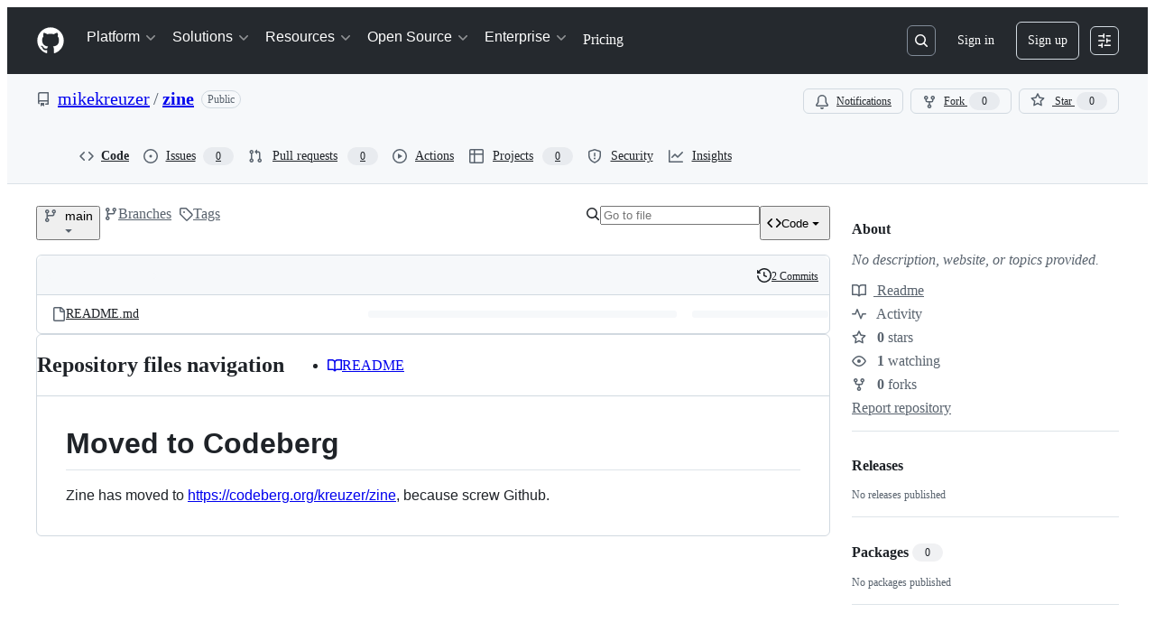

--- FILE ---
content_type: application/javascript
request_url: https://github.githubassets.com/assets/react-lib-b492ee0e2c35.js
body_size: 88521
content:
(globalThis.webpackChunk_github_ui_github_ui=globalThis.webpackChunk_github_ui_github_ui||[]).push([[43934],{4477:(e,t)=>{"use strict";function n(e,t){var n=e.length;for(e.push(t);0<n;){var r=n-1>>>1,a=e[r];if(0<l(a,t))e[r]=t,e[n]=a,n=r;else break}}function r(e){return 0===e.length?null:e[0]}function a(e){if(0===e.length)return null;var t=e[0],n=e.pop();if(n!==t){e[0]=n;for(var r=0,a=e.length,o=a>>>1;r<o;){var i=2*(r+1)-1,s=e[i],u=i+1,c=e[u];if(0>l(s,n))u<a&&0>l(c,s)?(e[r]=c,e[u]=n,r=u):(e[r]=s,e[i]=n,r=i);else if(u<a&&0>l(c,n))e[r]=c,e[u]=n,r=u;else break}}return t}function l(e,t){var n=e.sortIndex-t.sortIndex;return 0!==n?n:e.id-t.id}if(t.unstable_now=void 0,"object"==typeof performance&&"function"==typeof performance.now){var o,i=performance;t.unstable_now=function(){return i.now()}}else{var s=Date,u=s.now();t.unstable_now=function(){return s.now()-u}}var c=[],f=[],d=1,p=null,h=3,m=!1,g=!1,y=!1,b=!1,v="function"==typeof setTimeout?setTimeout:null,k="function"==typeof clearTimeout?clearTimeout:null,S="undefined"!=typeof setImmediate?setImmediate:null;function w(e){for(var t=r(f);null!==t;){if(null===t.callback)a(f);else if(t.startTime<=e)a(f),t.sortIndex=t.expirationTime,n(c,t);else break;t=r(f)}}function x(e){if(y=!1,w(e),!g)if(null!==r(c))g=!0,P||(P=!0,o());else{var t=r(f);null!==t&&z(x,t.startTime-e)}}var P=!1,C=-1,E=5,T=-1;function R(){return!!b||!(t.unstable_now()-T<E)}function _(){if(b=!1,P){var e=t.unstable_now();T=e;var n=!0;try{e:{g=!1,y&&(y=!1,k(C),C=-1),m=!0;var l=h;try{t:{for(w(e),p=r(c);null!==p&&!(p.expirationTime>e&&R());){var i=p.callback;if("function"==typeof i){p.callback=null,h=p.priorityLevel;var s=i(p.expirationTime<=e);if(e=t.unstable_now(),"function"==typeof s){p.callback=s,w(e),n=!0;break t}p===r(c)&&a(c),w(e)}else a(c);p=r(c)}if(null!==p)n=!0;else{var u=r(f);null!==u&&z(x,u.startTime-e),n=!1}}break e}finally{p=null,h=l,m=!1}}}finally{n?o():P=!1}}}if("function"==typeof S)o=function(){S(_)};else if("undefined"!=typeof MessageChannel){var N=new MessageChannel,F=N.port2;N.port1.onmessage=_,o=function(){F.postMessage(null)}}else o=function(){v(_,0)};function z(e,n){C=v(function(){e(t.unstable_now())},n)}t.unstable_IdlePriority=5,t.unstable_ImmediatePriority=1,t.unstable_LowPriority=4,t.unstable_NormalPriority=3,t.unstable_Profiling=null,t.unstable_UserBlockingPriority=2,t.unstable_cancelCallback=function(e){e.callback=null},t.unstable_forceFrameRate=function(e){0>e||125<e?console.error("forceFrameRate takes a positive int between 0 and 125, forcing frame rates higher than 125 fps is not supported"):E=0<e?Math.floor(1e3/e):5},t.unstable_getCurrentPriorityLevel=function(){return h},t.unstable_next=function(e){switch(h){case 1:case 2:case 3:var t=3;break;default:t=h}var n=h;h=t;try{return e()}finally{h=n}},t.unstable_requestPaint=function(){b=!0},t.unstable_runWithPriority=function(e,t){switch(e){case 1:case 2:case 3:case 4:case 5:break;default:e=3}var n=h;h=e;try{return t()}finally{h=n}},t.unstable_scheduleCallback=function(e,a,l){var i=t.unstable_now();switch(l="object"==typeof l&&null!==l&&"number"==typeof(l=l.delay)&&0<l?i+l:i,e){case 1:var s=-1;break;case 2:s=250;break;case 5:s=0x3fffffff;break;case 4:s=1e4;break;default:s=5e3}return s=l+s,e={id:d++,callback:a,priorityLevel:e,startTime:l,expirationTime:s,sortIndex:-1},l>i?(e.sortIndex=l,n(f,e),null===r(c)&&e===r(f)&&(y?(k(C),C=-1):y=!0,z(x,l-i))):(e.sortIndex=s,n(c,e),g||m||(g=!0,P||(P=!0,o()))),e},t.unstable_shouldYield=R,t.unstable_wrapCallback=function(e){var t=h;return function(){var n=h;h=t;try{return e.apply(this,arguments)}finally{h=n}}}},5338:(e,t,n)=>{"use strict";!function e(){if("undefined"!=typeof __REACT_DEVTOOLS_GLOBAL_HOOK__&&"function"==typeof __REACT_DEVTOOLS_GLOBAL_HOOK__.checkDCE)try{__REACT_DEVTOOLS_GLOBAL_HOOK__.checkDCE(e)}catch(e){console.error(e)}}(),e.exports=n(31247)},6221:(e,t,n)=>{"use strict";var r=n(96540);function a(e){var t="https://react.dev/errors/"+e;if(1<arguments.length){t+="?args[]="+encodeURIComponent(arguments[1]);for(var n=2;n<arguments.length;n++)t+="&args[]="+encodeURIComponent(arguments[n])}return"Minified React error #"+e+"; visit "+t+" for the full message or use the non-minified dev environment for full errors and additional helpful warnings."}function l(){}var o={d:{f:l,r:function(){throw Error(a(522))},D:l,C:l,L:l,m:l,X:l,S:l,M:l},p:0,findDOMNode:null},i=Symbol.for("react.portal"),s=r.__CLIENT_INTERNALS_DO_NOT_USE_OR_WARN_USERS_THEY_CANNOT_UPGRADE;function u(e,t){return"font"===e?"":"string"==typeof t?"use-credentials"===t?t:"":void 0}t.__DOM_INTERNALS_DO_NOT_USE_OR_WARN_USERS_THEY_CANNOT_UPGRADE=o,t.createPortal=function(e,t){var n=2<arguments.length&&void 0!==arguments[2]?arguments[2]:null;if(!t||1!==t.nodeType&&9!==t.nodeType&&11!==t.nodeType)throw Error(a(299));return function(e,t,n){var r=3<arguments.length&&void 0!==arguments[3]?arguments[3]:null;return{$$typeof:i,key:null==r?null:""+r,children:e,containerInfo:t,implementation:n}}(e,t,null,n)},t.flushSync=function(e){var t=s.T,n=o.p;try{if(s.T=null,o.p=2,e)return e()}finally{s.T=t,o.p=n,o.d.f()}},t.preconnect=function(e,t){"string"==typeof e&&(t=t?"string"==typeof(t=t.crossOrigin)?"use-credentials"===t?t:"":void 0:null,o.d.C(e,t))},t.prefetchDNS=function(e){"string"==typeof e&&o.d.D(e)},t.preinit=function(e,t){if("string"==typeof e&&t&&"string"==typeof t.as){var n=t.as,r=u(n,t.crossOrigin),a="string"==typeof t.integrity?t.integrity:void 0,l="string"==typeof t.fetchPriority?t.fetchPriority:void 0;"style"===n?o.d.S(e,"string"==typeof t.precedence?t.precedence:void 0,{crossOrigin:r,integrity:a,fetchPriority:l}):"script"===n&&o.d.X(e,{crossOrigin:r,integrity:a,fetchPriority:l,nonce:"string"==typeof t.nonce?t.nonce:void 0})}},t.preinitModule=function(e,t){if("string"==typeof e)if("object"==typeof t&&null!==t){if(null==t.as||"script"===t.as){var n=u(t.as,t.crossOrigin);o.d.M(e,{crossOrigin:n,integrity:"string"==typeof t.integrity?t.integrity:void 0,nonce:"string"==typeof t.nonce?t.nonce:void 0})}}else null==t&&o.d.M(e)},t.preload=function(e,t){if("string"==typeof e&&"object"==typeof t&&null!==t&&"string"==typeof t.as){var n=t.as,r=u(n,t.crossOrigin);o.d.L(e,n,{crossOrigin:r,integrity:"string"==typeof t.integrity?t.integrity:void 0,nonce:"string"==typeof t.nonce?t.nonce:void 0,type:"string"==typeof t.type?t.type:void 0,fetchPriority:"string"==typeof t.fetchPriority?t.fetchPriority:void 0,referrerPolicy:"string"==typeof t.referrerPolicy?t.referrerPolicy:void 0,imageSrcSet:"string"==typeof t.imageSrcSet?t.imageSrcSet:void 0,imageSizes:"string"==typeof t.imageSizes?t.imageSizes:void 0,media:"string"==typeof t.media?t.media:void 0})}},t.preloadModule=function(e,t){if("string"==typeof e)if(t){var n=u(t.as,t.crossOrigin);o.d.m(e,{as:"string"==typeof t.as&&"script"!==t.as?t.as:void 0,crossOrigin:n,integrity:"string"==typeof t.integrity?t.integrity:void 0})}else o.d.m(e)},t.requestFormReset=function(e){o.d.r(e)},t.unstable_batchedUpdates=function(e,t){return e(t)},t.useFormState=function(e,t,n){return s.H.useFormState(e,t,n)},t.useFormStatus=function(){return s.H.useHostTransitionStatus()},t.version="19.2.3"},16522:(e,t,n)=>{"use strict";e.exports=n(39434)},21728:(e,t,n)=>{"use strict";let r,a,l;var o,i,s=Object.create,u=Object.defineProperty,c=Object.getOwnPropertyDescriptor,f=Object.getOwnPropertyNames,d=Object.getPrototypeOf,p=Object.prototype.hasOwnProperty,h=(e,t,n,r)=>{if(t&&"object"==typeof t||"function"==typeof t)for(let a of f(t))p.call(e,a)||a===n||u(e,a,{get:()=>t[a],enumerable:!(r=c(t,a))||r.enumerable});return e},m={},g={$dispatcherGuard:()=>_,$makeReadOnly:()=>F,$reset:()=>N,$structuralCheck:()=>A,c:()=>P,clearRenderCounterRegistry:()=>O,renderCounterRegistry:()=>z,useRenderCounter:()=>M};for(var y in g)u(m,y,{get:g[y],enumerable:!0});e.exports=h(u({},"__esModule",{value:!0}),m);var b=(l=null!=(r=n(96540))?s(d(r)):{},h(!a&&r&&r.__esModule?l:u(l,"default",{value:r,enumerable:!0}),r)),{useRef:v,useEffect:k,isValidElement:S}=b,w=null!=(o=b.__CLIENT_INTERNALS_DO_NOT_USE_OR_WARN_USERS_THEY_CANNOT_UPGRADE)?o:b.__SECRET_INTERNALS_DO_NOT_USE_OR_YOU_WILL_BE_FIRED,x=Symbol.for("react.memo_cache_sentinel"),P="function"==typeof(null==(i=b.__COMPILER_RUNTIME)?void 0:i.c)?b.__COMPILER_RUNTIME.c:function(e){return b.useMemo(()=>{let t=Array(e);for(let n=0;n<e;n++)t[n]=x;return t[x]=!0,t},[])},C={};["readContext","useCallback","useContext","useEffect","useImperativeHandle","useInsertionEffect","useLayoutEffect","useMemo","useReducer","useRef","useState","useDebugValue","useDeferredValue","useTransition","useMutableSource","useSyncExternalStore","useId","unstable_isNewReconciler","getCacheSignal","getCacheForType","useCacheRefresh"].forEach(e=>{C[e]=()=>{throw Error(`[React] Unexpected React hook call (${e}) from a React compiled function. Check that all hooks are called directly and named according to convention ('use[A-Z]') `)}});var E=null;function T(e){return w.ReactCurrentDispatcher.current=e,w.ReactCurrentDispatcher.current}C.useMemoCache=e=>{if(null!=E)return E.useMemoCache(e);throw Error("React Compiler internal invariant violation: unexpected null dispatcher")};var R=[];function _(e){let t=w.ReactCurrentDispatcher.current;if(0===e){if(R.push(t),1===R.length&&(E=t),t===C)throw Error("[React] Unexpected call to custom hook or component from a React compiled function. Check that (1) all hooks are called directly and named according to convention ('use[A-Z]') and (2) components are returned as JSX instead of being directly invoked.");T(C)}else if(1===e){let e=R.pop();if(null==e)throw Error("React Compiler internal error: unexpected null in guard stack");0===R.length&&(E=null),T(e)}else if(2===e)R.push(t),T(E);else if(3===e){let e=R.pop();if(null==e)throw Error("React Compiler internal error: unexpected null in guard stack");T(e)}else throw Error("React Compiler internal error: unreachable block"+e)}function N(e){for(let t=0;t<e.length;t++)e[t]=x}function F(){throw Error("TODO: implement $makeReadOnly in react-compiler-runtime")}var z=new Map;function O(){for(let e of z.values())e.forEach(e=>{e.count=0})}function M(e){let t=v(null);null!=t.current&&(t.current.count+=1),k(()=>{if(null==t.current){let n,r={count:0};null==(n=z.get(e))&&(n=new Set,z.set(e,n)),n.add(r),t.current=r}return()=>{var n;let r;null!==t.current&&(n=t.current,null!=(r=z.get(e))&&r.delete(n))}})}var I=new Set;function A(e,t,n,r,a,l){function o(e,t,o,i){let s=`${r}:${l} [${a}] ${n}${o} changed from ${e} to ${t} at depth ${i}`;I.has(s)||(I.add(s),console.error(s))}!function e(t,n,r,a){if(!(a>2)){if(t!==n)if(typeof t!=typeof n)o(`type ${typeof t}`,`type ${typeof n}`,r,a);else if("object"==typeof t){let l=Array.isArray(t),i=Array.isArray(n);if(null===t&&null!==n)o("null",`type ${typeof n}`,r,a);else if(null===n)o(`type ${typeof t}`,"null",r,a);else if(t instanceof Map)if(n instanceof Map)if(t.size!==n.size)o(`Map instance with size ${t.size}`,`Map instance with size ${n.size}`,r,a);else for(let[l,i]of t)n.has(l)?e(i,n.get(l),`${r}.get(${l})`,a+1):o(`Map instance with key ${l}`,`Map instance without key ${l}`,r,a);else o("Map instance","other value",r,a);else if(n instanceof Map)o("other value","Map instance",r,a);else if(t instanceof Set)if(n instanceof Set)if(t.size!==n.size)o(`Set instance with size ${t.size}`,`Set instance with size ${n.size}`,r,a);else for(let e of n)t.has(e)||o(`Set instance without element ${e}`,`Set instance with element ${e}`,r,a);else o("Set instance","other value",r,a);else if(n instanceof Set)o("other value","Set instance",r,a);else if(l||i)if(l!==i)o(`type ${l?"array":"object"}`,`type ${i?"array":"object"}`,r,a);else if(t.length!==n.length)o(`array with length ${t.length}`,`array with length ${n.length}`,r,a);else for(let l=0;l<t.length;l++)e(t[l],n[l],`${r}[${l}]`,a+1);else if(S(t)||S(n))S(t)!==S(n)?o(`type ${S(t)?"React element":"object"}`,`type ${S(n)?"React element":"object"}`,r,a):t.type!==n.type?o(`React element of type ${t.type}`,`React element of type ${n.type}`,r,a):e(t.props,n.props,`[props of ${r}]`,a+1);else{for(let e in n)e in t||o(`object without key ${e}`,`object with key ${e}`,r,a);for(let l in t)l in n?e(t[l],n[l],`${r}.${l}`,a+1):o(`object with key ${l}`,`object without key ${l}`,r,a)}}else{if("function"==typeof t)return;isNaN(t)||isNaN(n)?isNaN(t)!==isNaN(n)&&o(`${isNaN(t)?"NaN":"non-NaN value"}`,`${isNaN(n)?"NaN":"non-NaN value"}`,r,a):t!==n&&o(t,n,r,a)}}}(e,t,"",0)}},29698:(e,t)=>{"use strict";var n=Symbol.for("react.transitional.element");function r(e,t,r){var a=null;if(void 0!==r&&(a=""+r),void 0!==t.key&&(a=""+t.key),"key"in t)for(var l in r={},t)"key"!==l&&(r[l]=t[l]);else r=t;return{$$typeof:n,type:e,key:a,ref:void 0!==(t=r.ref)?t:null,props:r}}t.Fragment=Symbol.for("react.fragment"),t.jsx=r,t.jsxs=r},29869:(e,t)=>{"use strict";var n=Symbol.for("react.transitional.element"),r=Symbol.for("react.portal"),a=Symbol.for("react.fragment"),l=Symbol.for("react.strict_mode"),o=Symbol.for("react.profiler"),i=Symbol.for("react.consumer"),s=Symbol.for("react.context"),u=Symbol.for("react.forward_ref"),c=Symbol.for("react.suspense"),f=Symbol.for("react.memo"),d=Symbol.for("react.lazy"),p=Symbol.for("react.activity"),h=Symbol.iterator,m={isMounted:function(){return!1},enqueueForceUpdate:function(){},enqueueReplaceState:function(){},enqueueSetState:function(){}},g=Object.assign,y={};function b(e,t,n){this.props=e,this.context=t,this.refs=y,this.updater=n||m}function v(){}function k(e,t,n){this.props=e,this.context=t,this.refs=y,this.updater=n||m}b.prototype.isReactComponent={},b.prototype.setState=function(e,t){if("object"!=typeof e&&"function"!=typeof e&&null!=e)throw Error("takes an object of state variables to update or a function which returns an object of state variables.");this.updater.enqueueSetState(this,e,t,"setState")},b.prototype.forceUpdate=function(e){this.updater.enqueueForceUpdate(this,e,"forceUpdate")},v.prototype=b.prototype;var S=k.prototype=new v;S.constructor=k,g(S,b.prototype),S.isPureReactComponent=!0;var w=Array.isArray;function x(){}var P={H:null,A:null,T:null,S:null},C=Object.prototype.hasOwnProperty;function E(e,t,r){var a=r.ref;return{$$typeof:n,type:e,key:t,ref:void 0!==a?a:null,props:r}}function T(e){return"object"==typeof e&&null!==e&&e.$$typeof===n}var R=/\/+/g;function _(e,t){var n,r;return"object"==typeof e&&null!==e&&null!=e.key?(n=""+e.key,r={"=":"=0",":":"=2"},"$"+n.replace(/[=:]/g,function(e){return r[e]})):t.toString(36)}function N(e,t,a){if(null==e)return e;var l=[],o=0;return!function e(t,a,l,o,i){var s,u,c,f=typeof t;("undefined"===f||"boolean"===f)&&(t=null);var p=!1;if(null===t)p=!0;else switch(f){case"bigint":case"string":case"number":p=!0;break;case"object":switch(t.$$typeof){case n:case r:p=!0;break;case d:return e((p=t._init)(t._payload),a,l,o,i)}}if(p)return i=i(t),p=""===o?"."+_(t,0):o,w(i)?(l="",null!=p&&(l=p.replace(R,"$&/")+"/"),e(i,a,l,"",function(e){return e})):null!=i&&(T(i)&&(s=i,u=l+(null==i.key||t&&t.key===i.key?"":(""+i.key).replace(R,"$&/")+"/")+p,i=E(s.type,u,s.props)),a.push(i)),1;p=0;var m=""===o?".":o+":";if(w(t))for(var g=0;g<t.length;g++)f=m+_(o=t[g],g),p+=e(o,a,l,f,i);else if("function"==typeof(g=null===(c=t)||"object"!=typeof c?null:"function"==typeof(c=h&&c[h]||c["@@iterator"])?c:null))for(t=g.call(t),g=0;!(o=t.next()).done;)f=m+_(o=o.value,g++),p+=e(o,a,l,f,i);else if("object"===f){if("function"==typeof t.then)return e(function(e){switch(e.status){case"fulfilled":return e.value;case"rejected":throw e.reason;default:switch("string"==typeof e.status?e.then(x,x):(e.status="pending",e.then(function(t){"pending"===e.status&&(e.status="fulfilled",e.value=t)},function(t){"pending"===e.status&&(e.status="rejected",e.reason=t)})),e.status){case"fulfilled":return e.value;case"rejected":throw e.reason}}throw e}(t),a,l,o,i);throw Error("Objects are not valid as a React child (found: "+("[object Object]"===(a=String(t))?"object with keys {"+Object.keys(t).join(", ")+"}":a)+"). If you meant to render a collection of children, use an array instead.")}return p}(e,l,"","",function(e){return t.call(a,e,o++)}),l}function F(e){if(-1===e._status){var t=e._result;(t=t()).then(function(t){(0===e._status||-1===e._status)&&(e._status=1,e._result=t)},function(t){(0===e._status||-1===e._status)&&(e._status=2,e._result=t)}),-1===e._status&&(e._status=0,e._result=t)}if(1===e._status)return e._result.default;throw e._result}var z="function"==typeof reportError?reportError:function(e){if("object"==typeof window&&"function"==typeof window.ErrorEvent){var t=new window.ErrorEvent("error",{bubbles:!0,cancelable:!0,message:"object"==typeof e&&null!==e&&"string"==typeof e.message?String(e.message):String(e),error:e});if(!window.dispatchEvent(t))return}else if("object"==typeof process&&"function"==typeof process.emit)return void process.emit("uncaughtException",e);console.error(e)};t.Activity=p,t.Children={map:N,forEach:function(e,t,n){N(e,function(){t.apply(this,arguments)},n)},count:function(e){var t=0;return N(e,function(){t++}),t},toArray:function(e){return N(e,function(e){return e})||[]},only:function(e){if(!T(e))throw Error("React.Children.only expected to receive a single React element child.");return e}},t.Component=b,t.Fragment=a,t.Profiler=o,t.PureComponent=k,t.StrictMode=l,t.Suspense=c,t.__CLIENT_INTERNALS_DO_NOT_USE_OR_WARN_USERS_THEY_CANNOT_UPGRADE=P,t.__COMPILER_RUNTIME={__proto__:null,c:function(e){return P.H.useMemoCache(e)}},t.cache=function(e){return function(){return e.apply(null,arguments)}},t.cacheSignal=function(){return null},t.cloneElement=function(e,t,n){if(null==e)throw Error("The argument must be a React element, but you passed "+e+".");var r=g({},e.props),a=e.key;if(null!=t)for(l in void 0!==t.key&&(a=""+t.key),t)C.call(t,l)&&"key"!==l&&"__self"!==l&&"__source"!==l&&("ref"!==l||void 0!==t.ref)&&(r[l]=t[l]);var l=arguments.length-2;if(1===l)r.children=n;else if(1<l){for(var o=Array(l),i=0;i<l;i++)o[i]=arguments[i+2];r.children=o}return E(e.type,a,r)},t.createContext=function(e){return(e={$$typeof:s,_currentValue:e,_currentValue2:e,_threadCount:0,Provider:null,Consumer:null}).Provider=e,e.Consumer={$$typeof:i,_context:e},e},t.createElement=function(e,t,n){var r,a={},l=null;if(null!=t)for(r in void 0!==t.key&&(l=""+t.key),t)C.call(t,r)&&"key"!==r&&"__self"!==r&&"__source"!==r&&(a[r]=t[r]);var o=arguments.length-2;if(1===o)a.children=n;else if(1<o){for(var i=Array(o),s=0;s<o;s++)i[s]=arguments[s+2];a.children=i}if(e&&e.defaultProps)for(r in o=e.defaultProps)void 0===a[r]&&(a[r]=o[r]);return E(e,l,a)},t.createRef=function(){return{current:null}},t.forwardRef=function(e){return{$$typeof:u,render:e}},t.isValidElement=T,t.lazy=function(e){return{$$typeof:d,_payload:{_status:-1,_result:e},_init:F}},t.memo=function(e,t){return{$$typeof:f,type:e,compare:void 0===t?null:t}},t.startTransition=function(e){var t=P.T,n={};P.T=n;try{var r=e(),a=P.S;null!==a&&a(n,r),"object"==typeof r&&null!==r&&"function"==typeof r.then&&r.then(x,z)}catch(e){z(e)}finally{null!==t&&null!==n.types&&(t.types=n.types),P.T=t}},t.unstable_useCacheRefresh=function(){return P.H.useCacheRefresh()},t.use=function(e){return P.H.use(e)},t.useActionState=function(e,t,n){return P.H.useActionState(e,t,n)},t.useCallback=function(e,t){return P.H.useCallback(e,t)},t.useContext=function(e){return P.H.useContext(e)},t.useDebugValue=function(){},t.useDeferredValue=function(e,t){return P.H.useDeferredValue(e,t)},t.useEffect=function(e,t){return P.H.useEffect(e,t)},t.useEffectEvent=function(e){return P.H.useEffectEvent(e)},t.useId=function(){return P.H.useId()},t.useImperativeHandle=function(e,t,n){return P.H.useImperativeHandle(e,t,n)},t.useInsertionEffect=function(e,t){return P.H.useInsertionEffect(e,t)},t.useLayoutEffect=function(e,t){return P.H.useLayoutEffect(e,t)},t.useMemo=function(e,t){return P.H.useMemo(e,t)},t.useOptimistic=function(e,t){return P.H.useOptimistic(e,t)},t.useReducer=function(e,t,n){return P.H.useReducer(e,t,n)},t.useRef=function(e){return P.H.useRef(e)},t.useState=function(e){return P.H.useState(e)},t.useSyncExternalStore=function(e,t,n){return P.H.useSyncExternalStore(e,t,n)},t.useTransition=function(){return P.H.useTransition()},t.version="19.2.3"},31247:(e,t,n)=>{"use strict";var r,a=n(69982),l=n(96540),o=n(40961);function i(e){var t="https://react.dev/errors/"+e;if(1<arguments.length){t+="?args[]="+encodeURIComponent(arguments[1]);for(var n=2;n<arguments.length;n++)t+="&args[]="+encodeURIComponent(arguments[n])}return"Minified React error #"+e+"; visit "+t+" for the full message or use the non-minified dev environment for full errors and additional helpful warnings."}function s(e){return!(!e||1!==e.nodeType&&9!==e.nodeType&&11!==e.nodeType)}function u(e){var t=e,n=e;if(e.alternate)for(;t.return;)t=t.return;else{e=t;do 0!=(4098&(t=e).flags)&&(n=t.return),e=t.return;while(e)}return 3===t.tag?n:null}function c(e){if(13===e.tag){var t=e.memoizedState;if(null===t&&null!==(e=e.alternate)&&(t=e.memoizedState),null!==t)return t.dehydrated}return null}function f(e){if(31===e.tag){var t=e.memoizedState;if(null===t&&null!==(e=e.alternate)&&(t=e.memoizedState),null!==t)return t.dehydrated}return null}function d(e){if(u(e)!==e)throw Error(i(188))}var p=Object.assign,h=Symbol.for("react.element"),m=Symbol.for("react.transitional.element"),g=Symbol.for("react.portal"),y=Symbol.for("react.fragment"),b=Symbol.for("react.strict_mode"),v=Symbol.for("react.profiler"),k=Symbol.for("react.consumer"),S=Symbol.for("react.context"),w=Symbol.for("react.forward_ref"),x=Symbol.for("react.suspense"),P=Symbol.for("react.suspense_list"),C=Symbol.for("react.memo"),E=Symbol.for("react.lazy");Symbol.for("react.scope");var T=Symbol.for("react.activity");Symbol.for("react.legacy_hidden"),Symbol.for("react.tracing_marker");var R=Symbol.for("react.memo_cache_sentinel");Symbol.for("react.view_transition");var _=Symbol.iterator;function N(e){return null===e||"object"!=typeof e?null:"function"==typeof(e=_&&e[_]||e["@@iterator"])?e:null}var F=Symbol.for("react.client.reference"),z=Array.isArray,O=l.__CLIENT_INTERNALS_DO_NOT_USE_OR_WARN_USERS_THEY_CANNOT_UPGRADE,M=o.__DOM_INTERNALS_DO_NOT_USE_OR_WARN_USERS_THEY_CANNOT_UPGRADE,I={pending:!1,data:null,method:null,action:null},A=[],L=-1;function D(e){return{current:e}}function $(e){0>L||(e.current=A[L],A[L]=null,L--)}function B(e,t){A[++L]=e.current,e.current=t}var j=D(null),H=D(null),V=D(null),U=D(null);function q(e,t){switch(B(V,t),B(H,e),B(j,null),t.nodeType){case 9:case 11:e=(e=t.documentElement)&&(e=e.namespaceURI)?ub(e):0;break;default:if(e=t.tagName,t=t.namespaceURI)e=uv(t=ub(t),e);else switch(e){case"svg":e=1;break;case"math":e=2;break;default:e=0}}$(j),B(j,e)}function W(){$(j),$(H),$(V)}function Q(e){null!==e.memoizedState&&B(U,e);var t=j.current,n=uv(t,e.type);t!==n&&(B(H,e),B(j,n))}function G(e){H.current===e&&($(j),$(H)),U.current===e&&($(U),ct._currentValue=I)}function K(e){if(void 0===tL)try{throw Error()}catch(e){var t=e.stack.trim().match(/\n( *(at )?)/);tL=t&&t[1]||"",tD=-1<e.stack.indexOf(`
    at`)?" (<anonymous>)":-1<e.stack.indexOf("@")?"@unknown:0:0":""}return`
`+tL+e+tD}var X=!1;function Y(e,t){if(!e||X)return"";X=!0;var n=Error.prepareStackTrace;Error.prepareStackTrace=void 0;try{var r={DetermineComponentFrameRoot:function(){try{if(t){var n=function(){throw Error()};if(Object.defineProperty(n.prototype,"props",{set:function(){throw Error()}}),"object"==typeof Reflect&&Reflect.construct){try{Reflect.construct(n,[])}catch(e){var r=e}Reflect.construct(e,[],n)}else{try{n.call()}catch(e){r=e}e.call(n.prototype)}}else{try{throw Error()}catch(e){r=e}(n=e())&&"function"==typeof n.catch&&n.catch(function(){})}}catch(e){if(e&&r&&"string"==typeof e.stack)return[e.stack,r.stack]}return[null,null]}};r.DetermineComponentFrameRoot.displayName="DetermineComponentFrameRoot";var a=Object.getOwnPropertyDescriptor(r.DetermineComponentFrameRoot,"name");a&&a.configurable&&Object.defineProperty(r.DetermineComponentFrameRoot,"name",{value:"DetermineComponentFrameRoot"});var l=r.DetermineComponentFrameRoot(),o=l[0],i=l[1];if(o&&i){var s=o.split(`
`),u=i.split(`
`);for(a=r=0;r<s.length&&!s[r].includes("DetermineComponentFrameRoot");)r++;for(;a<u.length&&!u[a].includes("DetermineComponentFrameRoot");)a++;if(r===s.length||a===u.length)for(r=s.length-1,a=u.length-1;1<=r&&0<=a&&s[r]!==u[a];)a--;for(;1<=r&&0<=a;r--,a--)if(s[r]!==u[a]){if(1!==r||1!==a)do if(r--,a--,0>a||s[r]!==u[a]){var c=`
`+s[r].replace(" at new "," at ");return e.displayName&&c.includes("<anonymous>")&&(c=c.replace("<anonymous>",e.displayName)),c}while(1<=r&&0<=a)break}}}finally{X=!1,Error.prepareStackTrace=n}return(n=e?e.displayName||e.name:"")?K(n):""}function Z(e){try{var t="",n=null;do t+=function(e,t){switch(e.tag){case 26:case 27:case 5:return K(e.type);case 16:return K("Lazy");case 13:return e.child!==t&&null!==t?K("Suspense Fallback"):K("Suspense");case 19:return K("SuspenseList");case 0:case 15:return Y(e.type,!1);case 11:return Y(e.type.render,!1);case 1:return Y(e.type,!0);case 31:return K("Activity");default:return""}}(e,n),n=e,e=e.return;while(e)return t}catch(e){return`
Error generating stack: `+e.message+`
`+e.stack}}var J=Object.prototype.hasOwnProperty,ee=a.unstable_scheduleCallback,et=a.unstable_cancelCallback,en=a.unstable_shouldYield,er=a.unstable_requestPaint,ea=a.unstable_now,el=a.unstable_getCurrentPriorityLevel,eo=a.unstable_ImmediatePriority,ei=a.unstable_UserBlockingPriority,es=a.unstable_NormalPriority,eu=a.unstable_LowPriority,ec=a.unstable_IdlePriority,ef=a.log,ed=a.unstable_setDisableYieldValue,ep=null,eh=null;function em(e){if("function"==typeof ef&&ed(e),eh&&"function"==typeof eh.setStrictMode)try{eh.setStrictMode(ep,e)}catch(e){}}var eg=Math.clz32?Math.clz32:function(e){return 0==(e>>>=0)?32:31-(ey(e)/eb|0)|0},ey=Math.log,eb=Math.LN2,ev=256,ek=262144,eS=4194304;function ew(e){var t=42&e;if(0!==t)return t;switch(e&-e){case 1:return 1;case 2:return 2;case 4:return 4;case 8:return 8;case 16:return 16;case 32:return 32;case 64:return 64;case 128:return 128;case 256:case 512:case 1024:case 2048:case 4096:case 8192:case 16384:case 32768:case 65536:case 131072:return 261888&e;case 262144:case 524288:case 1048576:case 2097152:return 3932160&e;case 4194304:case 8388608:case 0x1000000:case 0x2000000:return 0x3c00000&e;case 0x4000000:return 0x4000000;case 0x8000000:return 0x8000000;case 0x10000000:return 0x10000000;case 0x20000000:return 0x20000000;case 0x40000000:return 0;default:return e}}function ex(e,t,n){var r=e.pendingLanes;if(0===r)return 0;var a=0,l=e.suspendedLanes,o=e.pingedLanes;e=e.warmLanes;var i=0x7ffffff&r;return 0!==i?0!=(r=i&~l)?a=ew(r):0!=(o&=i)?a=ew(o):n||0!=(n=i&~e)&&(a=ew(n)):0!=(i=r&~l)?a=ew(i):0!==o?a=ew(o):n||0!=(n=r&~e)&&(a=ew(n)),0===a?0:0!==t&&t!==a&&0==(t&l)&&((l=a&-a)>=(n=t&-t)||32===l&&0!=(4194048&n))?t:a}function eP(e,t){return 0==(e.pendingLanes&~(e.suspendedLanes&~e.pingedLanes)&t)}function eC(){var e=eS;return 0==(0x3c00000&(eS<<=1))&&(eS=4194304),e}function eE(e){for(var t=[],n=0;31>n;n++)t.push(e);return t}function eT(e,t){e.pendingLanes|=t,0x10000000!==t&&(e.suspendedLanes=0,e.pingedLanes=0,e.warmLanes=0)}function eR(e,t,n){e.pendingLanes|=t,e.suspendedLanes&=~t;var r=31-eg(t);e.entangledLanes|=t,e.entanglements[r]=0x40000000|e.entanglements[r]|261930&n}function e_(e,t){var n=e.entangledLanes|=t;for(e=e.entanglements;n;){var r=31-eg(n),a=1<<r;a&t|e[r]&t&&(e[r]|=t),n&=~a}}function eN(e,t){var n=t&-t;return 0!=((n=0!=(42&n)?1:eF(n))&(e.suspendedLanes|t))?0:n}function eF(e){switch(e){case 2:e=1;break;case 8:e=4;break;case 32:e=16;break;case 256:case 512:case 1024:case 2048:case 4096:case 8192:case 16384:case 32768:case 65536:case 131072:case 262144:case 524288:case 1048576:case 2097152:case 4194304:case 8388608:case 0x1000000:case 0x2000000:e=128;break;case 0x10000000:e=0x8000000;break;default:e=0}return e}function ez(e){return 2<(e&=-e)?8<e?0!=(0x7ffffff&e)?32:0x10000000:8:2}function eO(){var e=M.p;return 0!==e?e:void 0===(e=window.event)?32:cg(e.type)}function eM(e,t){var n=M.p;try{return M.p=e,t()}finally{M.p=n}}var eI=Math.random().toString(36).slice(2),eA="__reactFiber$"+eI,eL="__reactProps$"+eI,eD="__reactContainer$"+eI,e$="__reactEvents$"+eI,eB="__reactListeners$"+eI,ej="__reactHandles$"+eI,eH="__reactResources$"+eI,eV="__reactMarker$"+eI;function eU(e){delete e[eA],delete e[eL],delete e[e$],delete e[eB],delete e[ej]}function eq(e){var t=e[eA];if(t)return t;for(var n=e.parentNode;n;){if(t=n[eD]||n[eA]){if(n=t.alternate,null!==t.child||null!==n&&null!==n.child)for(e=uL(e);null!==e;){if(n=e[eA])return n;e=uL(e)}return t}n=(e=n).parentNode}return null}function eW(e){if(e=e[eA]||e[eD]){var t=e.tag;if(5===t||6===t||13===t||31===t||26===t||27===t||3===t)return e}return null}function eQ(e){var t=e.tag;if(5===t||26===t||27===t||6===t)return e.stateNode;throw Error(i(33))}function eG(e){var t=e[eH];return t||(t=e[eH]={hoistableStyles:new Map,hoistableScripts:new Map}),t}function eK(e){e[eV]=!0}var eX=new Set,eY={};function eZ(e,t){eJ(e,t),eJ(e+"Capture",t)}function eJ(e,t){for(eY[e]=t,e=0;e<t.length;e++)eX.add(t[e])}var e0=RegExp("^[:A-Z_a-z\\u00C0-\\u00D6\\u00D8-\\u00F6\\u00F8-\\u02FF\\u0370-\\u037D\\u037F-\\u1FFF\\u200C-\\u200D\\u2070-\\u218F\\u2C00-\\u2FEF\\u3001-\\uD7FF\\uF900-\\uFDCF\\uFDF0-\\uFFFD][:A-Z_a-z\\u00C0-\\u00D6\\u00D8-\\u00F6\\u00F8-\\u02FF\\u0370-\\u037D\\u037F-\\u1FFF\\u200C-\\u200D\\u2070-\\u218F\\u2C00-\\u2FEF\\u3001-\\uD7FF\\uF900-\\uFDCF\\uFDF0-\\uFFFD\\-.0-9\\u00B7\\u0300-\\u036F\\u203F-\\u2040]*$"),e1={},e2={};function e3(e,t,n){if(J.call(e2,t)||!J.call(e1,t)&&(e0.test(t)?e2[t]=!0:(e1[t]=!0,!1)))if(null===n)e.removeAttribute(t);else{switch(typeof n){case"undefined":case"function":case"symbol":e.removeAttribute(t);return;case"boolean":var r=t.toLowerCase().slice(0,5);if("data-"!==r&&"aria-"!==r)return void e.removeAttribute(t)}e.setAttribute(t,""+n)}}function e4(e,t,n){if(null===n)e.removeAttribute(t);else{switch(typeof n){case"undefined":case"function":case"symbol":case"boolean":e.removeAttribute(t);return}e.setAttribute(t,""+n)}}function e5(e,t,n,r){if(null===r)e.removeAttribute(n);else{switch(typeof r){case"undefined":case"function":case"symbol":case"boolean":e.removeAttribute(n);return}e.setAttributeNS(t,n,""+r)}}function e6(e){switch(typeof e){case"bigint":case"boolean":case"number":case"string":case"undefined":case"object":return e;default:return""}}function e8(e){var t=e.type;return(e=e.nodeName)&&"input"===e.toLowerCase()&&("checkbox"===t||"radio"===t)}function e9(e){if(!e._valueTracker){var t=e8(e)?"checked":"value";e._valueTracker=function(e,t,n){var r=Object.getOwnPropertyDescriptor(e.constructor.prototype,t);if(!e.hasOwnProperty(t)&&void 0!==r&&"function"==typeof r.get&&"function"==typeof r.set){var a=r.get,l=r.set;return Object.defineProperty(e,t,{configurable:!0,get:function(){return a.call(this)},set:function(e){n=""+e,l.call(this,e)}}),Object.defineProperty(e,t,{enumerable:r.enumerable}),{getValue:function(){return n},setValue:function(e){n=""+e},stopTracking:function(){e._valueTracker=null,delete e[t]}}}}(e,t,""+e[t])}}function e7(e){if(!e)return!1;var t=e._valueTracker;if(!t)return!0;var n=t.getValue(),r="";return e&&(r=e8(e)?e.checked?"true":"false":e.value),(e=r)!==n&&(t.setValue(e),!0)}function te(e){if(void 0===(e=e||("undefined"!=typeof document?document:void 0)))return null;try{return e.activeElement||e.body}catch(t){return e.body}}var tt=/[\n"\\]/g;function tn(e){return e.replace(tt,function(e){return"\\"+e.charCodeAt(0).toString(16)+" "})}function tr(e,t,n,r,a,l,o,i){e.name="",null!=o&&"function"!=typeof o&&"symbol"!=typeof o&&"boolean"!=typeof o?e.type=o:e.removeAttribute("type"),null!=t?"number"===o?(0===t&&""===e.value||e.value!=t)&&(e.value=""+e6(t)):e.value!==""+e6(t)&&(e.value=""+e6(t)):"submit"!==o&&"reset"!==o||e.removeAttribute("value"),null!=t?tl(e,o,e6(t)):null!=n?tl(e,o,e6(n)):null!=r&&e.removeAttribute("value"),null==a&&null!=l&&(e.defaultChecked=!!l),null!=a&&(e.checked=a&&"function"!=typeof a&&"symbol"!=typeof a),null!=i&&"function"!=typeof i&&"symbol"!=typeof i&&"boolean"!=typeof i?e.name=""+e6(i):e.removeAttribute("name")}function ta(e,t,n,r,a,l,o,i){if(null!=l&&"function"!=typeof l&&"symbol"!=typeof l&&"boolean"!=typeof l&&(e.type=l),null!=t||null!=n){if(("submit"===l||"reset"===l)&&null==t)return void e9(e);n=null!=n?""+e6(n):"",t=null!=t?""+e6(t):n,i||t===e.value||(e.value=t),e.defaultValue=t}r="function"!=typeof(r=null!=r?r:a)&&"symbol"!=typeof r&&!!r,e.checked=i?e.checked:!!r,e.defaultChecked=!!r,null!=o&&"function"!=typeof o&&"symbol"!=typeof o&&"boolean"!=typeof o&&(e.name=o),e9(e)}function tl(e,t,n){"number"===t&&te(e.ownerDocument)===e||e.defaultValue===""+n||(e.defaultValue=""+n)}function to(e,t,n,r){if(e=e.options,t){t={};for(var a=0;a<n.length;a++)t["$"+n[a]]=!0;for(n=0;n<e.length;n++)a=t.hasOwnProperty("$"+e[n].value),e[n].selected!==a&&(e[n].selected=a),a&&r&&(e[n].defaultSelected=!0)}else{for(a=0,n=""+e6(n),t=null;a<e.length;a++){if(e[a].value===n){e[a].selected=!0,r&&(e[a].defaultSelected=!0);return}null!==t||e[a].disabled||(t=e[a])}null!==t&&(t.selected=!0)}}function ti(e,t,n){if(null!=t&&((t=""+e6(t))!==e.value&&(e.value=t),null==n)){e.defaultValue!==t&&(e.defaultValue=t);return}e.defaultValue=null!=n?""+e6(n):""}function ts(e,t,n,r){if(null==t){if(null!=r){if(null!=n)throw Error(i(92));if(z(r)){if(1<r.length)throw Error(i(93));r=r[0]}n=r}null==n&&(n=""),t=n}e.defaultValue=n=e6(t),(r=e.textContent)===n&&""!==r&&null!==r&&(e.value=r),e9(e)}function tu(e,t){if(t){var n=e.firstChild;if(n&&n===e.lastChild&&3===n.nodeType){n.nodeValue=t;return}}e.textContent=t}var tc=new Set("animationIterationCount aspectRatio borderImageOutset borderImageSlice borderImageWidth boxFlex boxFlexGroup boxOrdinalGroup columnCount columns flex flexGrow flexPositive flexShrink flexNegative flexOrder gridArea gridRow gridRowEnd gridRowSpan gridRowStart gridColumn gridColumnEnd gridColumnSpan gridColumnStart fontWeight lineClamp lineHeight opacity order orphans scale tabSize widows zIndex zoom fillOpacity floodOpacity stopOpacity strokeDasharray strokeDashoffset strokeMiterlimit strokeOpacity strokeWidth MozAnimationIterationCount MozBoxFlex MozBoxFlexGroup MozLineClamp msAnimationIterationCount msFlex msZoom msFlexGrow msFlexNegative msFlexOrder msFlexPositive msFlexShrink msGridColumn msGridColumnSpan msGridRow msGridRowSpan WebkitAnimationIterationCount WebkitBoxFlex WebKitBoxFlexGroup WebkitBoxOrdinalGroup WebkitColumnCount WebkitColumns WebkitFlex WebkitFlexGrow WebkitFlexPositive WebkitFlexShrink WebkitLineClamp".split(" "));function tf(e,t,n){var r=0===t.indexOf("--");null==n||"boolean"==typeof n||""===n?r?e.setProperty(t,""):"float"===t?e.cssFloat="":e[t]="":r?e.setProperty(t,n):"number"!=typeof n||0===n||tc.has(t)?"float"===t?e.cssFloat=n:e[t]=(""+n).trim():e[t]=n+"px"}function td(e,t,n){if(null!=t&&"object"!=typeof t)throw Error(i(62));if(e=e.style,null!=n){for(var r in n)!n.hasOwnProperty(r)||null!=t&&t.hasOwnProperty(r)||(0===r.indexOf("--")?e.setProperty(r,""):"float"===r?e.cssFloat="":e[r]="");for(var a in t)r=t[a],t.hasOwnProperty(a)&&n[a]!==r&&tf(e,a,r)}else for(var l in t)t.hasOwnProperty(l)&&tf(e,l,t[l])}function tp(e){if(-1===e.indexOf("-"))return!1;switch(e){case"annotation-xml":case"color-profile":case"font-face":case"font-face-src":case"font-face-uri":case"font-face-format":case"font-face-name":case"missing-glyph":return!1;default:return!0}}var th=new Map([["acceptCharset","accept-charset"],["htmlFor","for"],["httpEquiv","http-equiv"],["crossOrigin","crossorigin"],["accentHeight","accent-height"],["alignmentBaseline","alignment-baseline"],["arabicForm","arabic-form"],["baselineShift","baseline-shift"],["capHeight","cap-height"],["clipPath","clip-path"],["clipRule","clip-rule"],["colorInterpolation","color-interpolation"],["colorInterpolationFilters","color-interpolation-filters"],["colorProfile","color-profile"],["colorRendering","color-rendering"],["dominantBaseline","dominant-baseline"],["enableBackground","enable-background"],["fillOpacity","fill-opacity"],["fillRule","fill-rule"],["floodColor","flood-color"],["floodOpacity","flood-opacity"],["fontFamily","font-family"],["fontSize","font-size"],["fontSizeAdjust","font-size-adjust"],["fontStretch","font-stretch"],["fontStyle","font-style"],["fontVariant","font-variant"],["fontWeight","font-weight"],["glyphName","glyph-name"],["glyphOrientationHorizontal","glyph-orientation-horizontal"],["glyphOrientationVertical","glyph-orientation-vertical"],["horizAdvX","horiz-adv-x"],["horizOriginX","horiz-origin-x"],["imageRendering","image-rendering"],["letterSpacing","letter-spacing"],["lightingColor","lighting-color"],["markerEnd","marker-end"],["markerMid","marker-mid"],["markerStart","marker-start"],["overlinePosition","overline-position"],["overlineThickness","overline-thickness"],["paintOrder","paint-order"],["panose-1","panose-1"],["pointerEvents","pointer-events"],["renderingIntent","rendering-intent"],["shapeRendering","shape-rendering"],["stopColor","stop-color"],["stopOpacity","stop-opacity"],["strikethroughPosition","strikethrough-position"],["strikethroughThickness","strikethrough-thickness"],["strokeDasharray","stroke-dasharray"],["strokeDashoffset","stroke-dashoffset"],["strokeLinecap","stroke-linecap"],["strokeLinejoin","stroke-linejoin"],["strokeMiterlimit","stroke-miterlimit"],["strokeOpacity","stroke-opacity"],["strokeWidth","stroke-width"],["textAnchor","text-anchor"],["textDecoration","text-decoration"],["textRendering","text-rendering"],["transformOrigin","transform-origin"],["underlinePosition","underline-position"],["underlineThickness","underline-thickness"],["unicodeBidi","unicode-bidi"],["unicodeRange","unicode-range"],["unitsPerEm","units-per-em"],["vAlphabetic","v-alphabetic"],["vHanging","v-hanging"],["vIdeographic","v-ideographic"],["vMathematical","v-mathematical"],["vectorEffect","vector-effect"],["vertAdvY","vert-adv-y"],["vertOriginX","vert-origin-x"],["vertOriginY","vert-origin-y"],["wordSpacing","word-spacing"],["writingMode","writing-mode"],["xmlnsXlink","xmlns:xlink"],["xHeight","x-height"]]),tm=/^[\u0000-\u001F ]*j[\r\n\t]*a[\r\n\t]*v[\r\n\t]*a[\r\n\t]*s[\r\n\t]*c[\r\n\t]*r[\r\n\t]*i[\r\n\t]*p[\r\n\t]*t[\r\n\t]*:/i;function tg(e){return tm.test(""+e)?"javascript:throw new Error('React has blocked a javascript: URL as a security precaution.')":e}function ty(){}var tb=null;function tv(e){return(e=e.target||e.srcElement||window).correspondingUseElement&&(e=e.correspondingUseElement),3===e.nodeType?e.parentNode:e}var tk=null,tS=null;function tw(e){var t=eW(e);if(t&&(e=t.stateNode)){var n=e[eL]||null;switch(e=t.stateNode,t.type){case"input":if(tr(e,n.value,n.defaultValue,n.defaultValue,n.checked,n.defaultChecked,n.type,n.name),t=n.name,"radio"===n.type&&null!=t){for(n=e;n.parentNode;)n=n.parentNode;for(n=n.querySelectorAll('input[name="'+tn(""+t)+'"][type="radio"]'),t=0;t<n.length;t++){var r=n[t];if(r!==e&&r.form===e.form){var a=r[eL]||null;if(!a)throw Error(i(90));tr(r,a.value,a.defaultValue,a.defaultValue,a.checked,a.defaultChecked,a.type,a.name)}}for(t=0;t<n.length;t++)(r=n[t]).form===e.form&&e7(r)}break;case"textarea":ti(e,n.value,n.defaultValue);break;case"select":null!=(t=n.value)&&to(e,!!n.multiple,t,!1)}}}var tx=!1;function tP(e,t,n){if(tx)return e(t,n);tx=!0;try{return e(t)}finally{if(tx=!1,(null!==tk||null!==tS)&&(sd(),tk&&(t=tk,e=tS,tS=tk=null,tw(t),e)))for(t=0;t<e.length;t++)tw(e[t])}}function tC(e,t){var n=e.stateNode;if(null===n)return null;var r=n[eL]||null;if(null===r)return null;switch(n=r[t],t){case"onClick":case"onClickCapture":case"onDoubleClick":case"onDoubleClickCapture":case"onMouseDown":case"onMouseDownCapture":case"onMouseMove":case"onMouseMoveCapture":case"onMouseUp":case"onMouseUpCapture":case"onMouseEnter":(r=!r.disabled)||(r="button"!==(e=e.type)&&"input"!==e&&"select"!==e&&"textarea"!==e),e=!r;break;default:e=!1}if(e)return null;if(n&&"function"!=typeof n)throw Error(i(231,t,typeof n));return n}var tE="undefined"!=typeof window&&void 0!==window.document&&void 0!==window.document.createElement,tT=!1;if(tE)try{var tR={};Object.defineProperty(tR,"passive",{get:function(){tT=!0}}),window.addEventListener("test",tR,tR),window.removeEventListener("test",tR,tR)}catch(e){tT=!1}var t_=null,tN=null,tF=null;function tz(){if(tF)return tF;var e,t,n=tN,r=n.length,a="value"in t_?t_.value:t_.textContent,l=a.length;for(e=0;e<r&&n[e]===a[e];e++);var o=r-e;for(t=1;t<=o&&n[r-t]===a[l-t];t++);return tF=a.slice(e,1<t?1-t:void 0)}function tO(e){var t=e.keyCode;return"charCode"in e?0===(e=e.charCode)&&13===t&&(e=13):e=t,10===e&&(e=13),32<=e||13===e?e:0}function tM(){return!0}function tI(){return!1}function tA(e){function t(t,n,r,a,l){for(var o in this._reactName=t,this._targetInst=r,this.type=n,this.nativeEvent=a,this.target=l,this.currentTarget=null,e)e.hasOwnProperty(o)&&(t=e[o],this[o]=t?t(a):a[o]);return this.isDefaultPrevented=(null!=a.defaultPrevented?a.defaultPrevented:!1===a.returnValue)?tM:tI,this.isPropagationStopped=tI,this}return p(t.prototype,{preventDefault:function(){this.defaultPrevented=!0;var e=this.nativeEvent;e&&(e.preventDefault?e.preventDefault():"unknown"!=typeof e.returnValue&&(e.returnValue=!1),this.isDefaultPrevented=tM)},stopPropagation:function(){var e=this.nativeEvent;e&&(e.stopPropagation?e.stopPropagation():"unknown"!=typeof e.cancelBubble&&(e.cancelBubble=!0),this.isPropagationStopped=tM)},persist:function(){},isPersistent:tM}),t}var tL,tD,t$,tB,tj,tH={eventPhase:0,bubbles:0,cancelable:0,timeStamp:function(e){return e.timeStamp||Date.now()},defaultPrevented:0,isTrusted:0},tV=tA(tH),tU=p({},tH,{view:0,detail:0}),tq=tA(tU),tW=p({},tU,{screenX:0,screenY:0,clientX:0,clientY:0,pageX:0,pageY:0,ctrlKey:0,shiftKey:0,altKey:0,metaKey:0,getModifierState:t3,button:0,buttons:0,relatedTarget:function(e){return void 0===e.relatedTarget?e.fromElement===e.srcElement?e.toElement:e.fromElement:e.relatedTarget},movementX:function(e){return"movementX"in e?e.movementX:(e!==tj&&(tj&&"mousemove"===e.type?(t$=e.screenX-tj.screenX,tB=e.screenY-tj.screenY):tB=t$=0,tj=e),t$)},movementY:function(e){return"movementY"in e?e.movementY:tB}}),tQ=tA(tW),tG=tA(p({},tW,{dataTransfer:0})),tK=tA(p({},tU,{relatedTarget:0})),tX=tA(p({},tH,{animationName:0,elapsedTime:0,pseudoElement:0})),tY=tA(p({},tH,{clipboardData:function(e){return"clipboardData"in e?e.clipboardData:window.clipboardData}})),tZ=tA(p({},tH,{data:0})),tJ={Esc:"Escape",Spacebar:" ",Left:"ArrowLeft",Up:"ArrowUp",Right:"ArrowRight",Down:"ArrowDown",Del:"Delete",Win:"OS",Menu:"ContextMenu",Apps:"ContextMenu",Scroll:"ScrollLock",MozPrintableKey:"Unidentified"},t0={8:"Backspace",9:"Tab",12:"Clear",13:"Enter",16:"Shift",17:"Control",18:"Alt",19:"Pause",20:"CapsLock",27:"Escape",32:" ",33:"PageUp",34:"PageDown",35:"End",36:"Home",37:"ArrowLeft",38:"ArrowUp",39:"ArrowRight",40:"ArrowDown",45:"Insert",46:"Delete",112:"F1",113:"F2",114:"F3",115:"F4",116:"F5",117:"F6",118:"F7",119:"F8",120:"F9",121:"F10",122:"F11",123:"F12",144:"NumLock",145:"ScrollLock",224:"Meta"},t1={Alt:"altKey",Control:"ctrlKey",Meta:"metaKey",Shift:"shiftKey"};function t2(e){var t=this.nativeEvent;return t.getModifierState?t.getModifierState(e):!!(e=t1[e])&&!!t[e]}function t3(){return t2}var t4=tA(p({},tU,{key:function(e){if(e.key){var t=tJ[e.key]||e.key;if("Unidentified"!==t)return t}return"keypress"===e.type?13===(e=tO(e))?"Enter":String.fromCharCode(e):"keydown"===e.type||"keyup"===e.type?t0[e.keyCode]||"Unidentified":""},code:0,location:0,ctrlKey:0,shiftKey:0,altKey:0,metaKey:0,repeat:0,locale:0,getModifierState:t3,charCode:function(e){return"keypress"===e.type?tO(e):0},keyCode:function(e){return"keydown"===e.type||"keyup"===e.type?e.keyCode:0},which:function(e){return"keypress"===e.type?tO(e):"keydown"===e.type||"keyup"===e.type?e.keyCode:0}})),t5=tA(p({},tW,{pointerId:0,width:0,height:0,pressure:0,tangentialPressure:0,tiltX:0,tiltY:0,twist:0,pointerType:0,isPrimary:0})),t6=tA(p({},tU,{touches:0,targetTouches:0,changedTouches:0,altKey:0,metaKey:0,ctrlKey:0,shiftKey:0,getModifierState:t3})),t8=tA(p({},tH,{propertyName:0,elapsedTime:0,pseudoElement:0})),t9=tA(p({},tW,{deltaX:function(e){return"deltaX"in e?e.deltaX:"wheelDeltaX"in e?-e.wheelDeltaX:0},deltaY:function(e){return"deltaY"in e?e.deltaY:"wheelDeltaY"in e?-e.wheelDeltaY:"wheelDelta"in e?-e.wheelDelta:0},deltaZ:0,deltaMode:0})),t7=tA(p({},tH,{newState:0,oldState:0})),ne=[9,13,27,32],nt=tE&&"CompositionEvent"in window,nn=null;tE&&"documentMode"in document&&(nn=document.documentMode);var nr=tE&&"TextEvent"in window&&!nn,na=tE&&(!nt||nn&&8<nn&&11>=nn),nl=!1;function no(e,t){switch(e){case"keyup":return -1!==ne.indexOf(t.keyCode);case"keydown":return 229!==t.keyCode;case"keypress":case"mousedown":case"focusout":return!0;default:return!1}}function ni(e){return"object"==typeof(e=e.detail)&&"data"in e?e.data:null}var ns=!1,nu={color:!0,date:!0,datetime:!0,"datetime-local":!0,email:!0,month:!0,number:!0,password:!0,range:!0,search:!0,tel:!0,text:!0,time:!0,url:!0,week:!0};function nc(e){var t=e&&e.nodeName&&e.nodeName.toLowerCase();return"input"===t?!!nu[e.type]:"textarea"===t}function nf(e,t,n,r){tk?tS?tS.push(r):tS=[r]:tk=r,0<(t=ua(t,"onChange")).length&&(n=new tV("onChange","change",null,n,r),e.push({event:n,listeners:t}))}var nd=null,np=null;function nh(e){s6(e,0)}function nm(e){if(e7(eQ(e)))return e}function ng(e,t){if("change"===e)return t}var ny=!1;if(tE){if(tE){var nb="oninput"in document;if(!nb){var nv=document.createElement("div");nv.setAttribute("oninput","return;"),nb="function"==typeof nv.oninput}r=nb}else r=!1;ny=r&&(!document.documentMode||9<document.documentMode)}function nk(){nd&&(nd.detachEvent("onpropertychange",nS),np=nd=null)}function nS(e){if("value"===e.propertyName&&nm(np)){var t=[];nf(t,np,e,tv(e)),tP(nh,t)}}function nw(e,t,n){"focusin"===e?(nk(),nd=t,np=n,nd.attachEvent("onpropertychange",nS)):"focusout"===e&&nk()}function nx(e){if("selectionchange"===e||"keyup"===e||"keydown"===e)return nm(np)}function nP(e,t){if("click"===e)return nm(t)}function nC(e,t){if("input"===e||"change"===e)return nm(t)}var nE="function"==typeof Object.is?Object.is:function(e,t){return e===t&&(0!==e||1/e==1/t)||e!=e&&t!=t};function nT(e,t){if(nE(e,t))return!0;if("object"!=typeof e||null===e||"object"!=typeof t||null===t)return!1;var n=Object.keys(e),r=Object.keys(t);if(n.length!==r.length)return!1;for(r=0;r<n.length;r++){var a=n[r];if(!J.call(t,a)||!nE(e[a],t[a]))return!1}return!0}function nR(e){for(;e&&e.firstChild;)e=e.firstChild;return e}function n_(e,t){var n,r=nR(e);for(e=0;r;){if(3===r.nodeType){if(n=e+r.textContent.length,e<=t&&n>=t)return{node:r,offset:t-e};e=n}e:{for(;r;){if(r.nextSibling){r=r.nextSibling;break e}r=r.parentNode}r=void 0}r=nR(r)}}function nN(e){e=null!=e&&null!=e.ownerDocument&&null!=e.ownerDocument.defaultView?e.ownerDocument.defaultView:window;for(var t=te(e.document);t instanceof e.HTMLIFrameElement;){try{var n="string"==typeof t.contentWindow.location.href}catch(e){n=!1}if(n)e=t.contentWindow;else break;t=te(e.document)}return t}function nF(e){var t=e&&e.nodeName&&e.nodeName.toLowerCase();return t&&("input"===t&&("text"===e.type||"search"===e.type||"tel"===e.type||"url"===e.type||"password"===e.type)||"textarea"===t||"true"===e.contentEditable)}var nz=tE&&"documentMode"in document&&11>=document.documentMode,nO=null,nM=null,nI=null,nA=!1;function nL(e,t,n){var r=n.window===n?n.document:9===n.nodeType?n:n.ownerDocument;nA||null==nO||nO!==te(r)||(r="selectionStart"in(r=nO)&&nF(r)?{start:r.selectionStart,end:r.selectionEnd}:{anchorNode:(r=(r.ownerDocument&&r.ownerDocument.defaultView||window).getSelection()).anchorNode,anchorOffset:r.anchorOffset,focusNode:r.focusNode,focusOffset:r.focusOffset},nI&&nT(nI,r)||(nI=r,0<(r=ua(nM,"onSelect")).length&&(t=new tV("onSelect","select",null,t,n),e.push({event:t,listeners:r}),t.target=nO)))}function nD(e,t){var n={};return n[e.toLowerCase()]=t.toLowerCase(),n["Webkit"+e]="webkit"+t,n["Moz"+e]="moz"+t,n}var n$={animationend:nD("Animation","AnimationEnd"),animationiteration:nD("Animation","AnimationIteration"),animationstart:nD("Animation","AnimationStart"),transitionrun:nD("Transition","TransitionRun"),transitionstart:nD("Transition","TransitionStart"),transitioncancel:nD("Transition","TransitionCancel"),transitionend:nD("Transition","TransitionEnd")},nB={},nj={};function nH(e){if(nB[e])return nB[e];if(!n$[e])return e;var t,n=n$[e];for(t in n)if(n.hasOwnProperty(t)&&t in nj)return nB[e]=n[t];return e}tE&&(nj=document.createElement("div").style,"AnimationEvent"in window||(delete n$.animationend.animation,delete n$.animationiteration.animation,delete n$.animationstart.animation),"TransitionEvent"in window||delete n$.transitionend.transition);var nV=nH("animationend"),nU=nH("animationiteration"),nq=nH("animationstart"),nW=nH("transitionrun"),nQ=nH("transitionstart"),nG=nH("transitioncancel"),nK=nH("transitionend"),nX=new Map,nY="abort auxClick beforeToggle cancel canPlay canPlayThrough click close contextMenu copy cut drag dragEnd dragEnter dragExit dragLeave dragOver dragStart drop durationChange emptied encrypted ended error gotPointerCapture input invalid keyDown keyPress keyUp load loadedData loadedMetadata loadStart lostPointerCapture mouseDown mouseMove mouseOut mouseOver mouseUp paste pause play playing pointerCancel pointerDown pointerMove pointerOut pointerOver pointerUp progress rateChange reset resize seeked seeking stalled submit suspend timeUpdate touchCancel touchEnd touchStart volumeChange scroll toggle touchMove waiting wheel".split(" ");function nZ(e,t){nX.set(e,t),eZ(t,[e])}nY.push("scrollEnd");var nJ="function"==typeof reportError?reportError:function(e){if("object"==typeof window&&"function"==typeof window.ErrorEvent){var t=new window.ErrorEvent("error",{bubbles:!0,cancelable:!0,message:"object"==typeof e&&null!==e&&"string"==typeof e.message?String(e.message):String(e),error:e});if(!window.dispatchEvent(t))return}else if("object"==typeof process&&"function"==typeof process.emit)return void process.emit("uncaughtException",e);console.error(e)},n0=[],n1=0,n2=0;function n3(){for(var e=n1,t=n2=n1=0;t<e;){var n=n0[t];n0[t++]=null;var r=n0[t];n0[t++]=null;var a=n0[t];n0[t++]=null;var l=n0[t];if(n0[t++]=null,null!==r&&null!==a){var o=r.pending;null===o?a.next=a:(a.next=o.next,o.next=a),r.pending=a}0!==l&&n8(n,a,l)}}function n4(e,t,n,r){n0[n1++]=e,n0[n1++]=t,n0[n1++]=n,n0[n1++]=r,n2|=r,e.lanes|=r,null!==(e=e.alternate)&&(e.lanes|=r)}function n5(e,t,n,r){return n4(e,t,n,r),n9(e)}function n6(e,t){return n4(e,null,null,t),n9(e)}function n8(e,t,n){e.lanes|=n;var r=e.alternate;null!==r&&(r.lanes|=n);for(var a=!1,l=e.return;null!==l;)l.childLanes|=n,null!==(r=l.alternate)&&(r.childLanes|=n),22===l.tag&&(null===(e=l.stateNode)||1&e._visibility||(a=!0)),e=l,l=l.return;return 3===e.tag?(l=e.stateNode,a&&null!==t&&(a=31-eg(n),null===(r=(e=l.hiddenUpdates)[a])?e[a]=[t]:r.push(t),t.lane=0x20000000|n),l):null}function n9(e){if(50<sa)throw sa=0,sl=null,Error(i(185));for(var t=e.return;null!==t;)t=(e=t).return;return 3===e.tag?e.stateNode:null}var n7={};function re(e,t,n,r){this.tag=e,this.key=n,this.sibling=this.child=this.return=this.stateNode=this.type=this.elementType=null,this.index=0,this.refCleanup=this.ref=null,this.pendingProps=t,this.dependencies=this.memoizedState=this.updateQueue=this.memoizedProps=null,this.mode=r,this.subtreeFlags=this.flags=0,this.deletions=null,this.childLanes=this.lanes=0,this.alternate=null}function rt(e,t,n,r){return new re(e,t,n,r)}function rn(e){return!(!(e=e.prototype)||!e.isReactComponent)}function rr(e,t){var n=e.alternate;return null===n?((n=rt(e.tag,t,e.key,e.mode)).elementType=e.elementType,n.type=e.type,n.stateNode=e.stateNode,n.alternate=e,e.alternate=n):(n.pendingProps=t,n.type=e.type,n.flags=0,n.subtreeFlags=0,n.deletions=null),n.flags=0x3e00000&e.flags,n.childLanes=e.childLanes,n.lanes=e.lanes,n.child=e.child,n.memoizedProps=e.memoizedProps,n.memoizedState=e.memoizedState,n.updateQueue=e.updateQueue,t=e.dependencies,n.dependencies=null===t?null:{lanes:t.lanes,firstContext:t.firstContext},n.sibling=e.sibling,n.index=e.index,n.ref=e.ref,n.refCleanup=e.refCleanup,n}function ra(e,t){e.flags&=0x3e00002;var n=e.alternate;return null===n?(e.childLanes=0,e.lanes=t,e.child=null,e.subtreeFlags=0,e.memoizedProps=null,e.memoizedState=null,e.updateQueue=null,e.dependencies=null,e.stateNode=null):(e.childLanes=n.childLanes,e.lanes=n.lanes,e.child=n.child,e.subtreeFlags=0,e.deletions=null,e.memoizedProps=n.memoizedProps,e.memoizedState=n.memoizedState,e.updateQueue=n.updateQueue,e.type=n.type,e.dependencies=null===(t=n.dependencies)?null:{lanes:t.lanes,firstContext:t.firstContext}),e}function rl(e,t,n,r,a,l){var o=0;if(r=e,"function"==typeof e)rn(e)&&(o=1);else if("string"==typeof e)o=!function(e,t,n){if(1===n||null!=t.itemProp)return!1;switch(e){case"meta":case"title":return!0;case"style":if("string"!=typeof t.precedence||"string"!=typeof t.href||""===t.href)break;return!0;case"link":if("string"!=typeof t.rel||"string"!=typeof t.href||""===t.href||t.onLoad||t.onError)break;if("stylesheet"===t.rel)return e=t.disabled,"string"==typeof t.precedence&&null==e;return!0;case"script":if(t.async&&"function"!=typeof t.async&&"symbol"!=typeof t.async&&!t.onLoad&&!t.onError&&t.src&&"string"==typeof t.src)return!0}return!1}(e,n,j.current)?"html"===e||"head"===e||"body"===e?27:5:26;else e:switch(e){case T:return(e=rt(31,n,t,a)).elementType=T,e.lanes=l,e;case y:return ro(n.children,a,l,t);case b:o=8,a|=24;break;case v:return(e=rt(12,n,t,2|a)).elementType=v,e.lanes=l,e;case x:return(e=rt(13,n,t,a)).elementType=x,e.lanes=l,e;case P:return(e=rt(19,n,t,a)).elementType=P,e.lanes=l,e;default:if("object"==typeof e&&null!==e)switch(e.$$typeof){case S:o=10;break e;case k:o=9;break e;case w:o=11;break e;case C:o=14;break e;case E:o=16,r=null;break e}o=29,n=Error(i(130,null===e?"null":typeof e,"")),r=null}return(t=rt(o,n,t,a)).elementType=e,t.type=r,t.lanes=l,t}function ro(e,t,n,r){return(e=rt(7,e,r,t)).lanes=n,e}function ri(e,t,n){return(e=rt(6,e,null,t)).lanes=n,e}function rs(e){var t=rt(18,null,null,0);return t.stateNode=e,t}function ru(e,t,n){return(t=rt(4,null!==e.children?e.children:[],e.key,t)).lanes=n,t.stateNode={containerInfo:e.containerInfo,pendingChildren:null,implementation:e.implementation},t}var rc=new WeakMap;function rf(e,t){if("object"==typeof e&&null!==e){var n=rc.get(e);return void 0!==n?n:(t={value:e,source:t,stack:Z(t)},rc.set(e,t),t)}return{value:e,source:t,stack:Z(t)}}var rd=[],rp=0,rh=null,rm=0,rg=[],ry=0,rb=null,rv=1,rk="";function rS(e,t){rd[rp++]=rm,rd[rp++]=rh,rh=e,rm=t}function rw(e,t,n){rg[ry++]=rv,rg[ry++]=rk,rg[ry++]=rb,rb=e;var r=rv;e=rk;var a=32-eg(r)-1;r&=~(1<<a),n+=1;var l=32-eg(t)+a;if(30<l){var o=a-a%5;l=(r&(1<<o)-1).toString(32),r>>=o,a-=o,rv=1<<32-eg(t)+a|n<<a|r,rk=l+e}else rv=1<<l|n<<a|r,rk=e}function rx(e){null!==e.return&&(rS(e,1),rw(e,1,0))}function rP(e){for(;e===rh;)rh=rd[--rp],rd[rp]=null,rm=rd[--rp],rd[rp]=null;for(;e===rb;)rb=rg[--ry],rg[ry]=null,rk=rg[--ry],rg[ry]=null,rv=rg[--ry],rg[ry]=null}function rC(e,t){rg[ry++]=rv,rg[ry++]=rk,rg[ry++]=rb,rv=t.id,rk=t.overflow,rb=e}var rE=null,rT=null,rR=!1,r_=null,rN=!1,rF=Error(i(519));function rz(e){var t=Error(i(418,1<arguments.length&&void 0!==arguments[1]&&arguments[1]?"text":"HTML",""));throw rD(rf(t,e)),rF}function rO(e){var t=e.stateNode,n=e.type,r=e.memoizedProps;switch(t[eA]=e,t[eL]=r,n){case"dialog":s8("cancel",t),s8("close",t);break;case"iframe":case"object":case"embed":s8("load",t);break;case"video":case"audio":for(n=0;n<s4.length;n++)s8(s4[n],t);break;case"source":s8("error",t);break;case"img":case"image":case"link":s8("error",t),s8("load",t);break;case"details":s8("toggle",t);break;case"input":s8("invalid",t),ta(t,r.value,r.defaultValue,r.checked,r.defaultChecked,r.type,r.name,!0);break;case"select":s8("invalid",t);break;case"textarea":s8("invalid",t),ts(t,r.value,r.defaultValue,r.children)}"string"!=typeof(n=r.children)&&"number"!=typeof n&&"bigint"!=typeof n||t.textContent===""+n||!0===r.suppressHydrationWarning||uc(t.textContent,n)?(null!=r.popover&&(s8("beforetoggle",t),s8("toggle",t)),null!=r.onScroll&&s8("scroll",t),null!=r.onScrollEnd&&s8("scrollend",t),null!=r.onClick&&(t.onclick=ty),t=!0):t=!1,t||rz(e,!0)}function rM(e){for(rE=e.return;rE;)switch(rE.tag){case 5:case 31:case 13:rN=!1;return;case 27:case 3:rN=!0;return;default:rE=rE.return}}function rI(e){if(e!==rE)return!1;if(!rR)return rM(e),rR=!0,!1;var t,n=e.tag;if((t=3!==n&&27!==n)&&((t=5===n)&&(t="form"===(t=e.type)||"button"===t||uk(e.type,e.memoizedProps)),t=!t),t&&rT&&rz(e),rM(e),13===n){if(!(e=null!==(e=e.memoizedState)?e.dehydrated:null))throw Error(i(317));rT=uA(e)}else if(31===n){if(!(e=null!==(e=e.memoizedState)?e.dehydrated:null))throw Error(i(317));rT=uA(e)}else 27===n?(n=rT,uT(e.type)?(e=uI,uI=null,rT=e):rT=n):rT=rE?uM(e.stateNode.nextSibling):null;return!0}function rA(){rT=rE=null,rR=!1}function rL(){var e=r_;return null!==e&&(null===i0?i0=e:i0.push.apply(i0,e),r_=null),e}function rD(e){null===r_?r_=[e]:r_.push(e)}var r$=D(null),rB=null,rj=null;function rH(e,t,n){B(r$,t._currentValue),t._currentValue=n}function rV(e){e._currentValue=r$.current,$(r$)}function rU(e,t,n){for(;null!==e;){var r=e.alternate;if((e.childLanes&t)!==t?(e.childLanes|=t,null!==r&&(r.childLanes|=t)):null!==r&&(r.childLanes&t)!==t&&(r.childLanes|=t),e===n)break;e=e.return}}function rq(e,t,n,r){var a=e.child;for(null!==a&&(a.return=e);null!==a;){var l=a.dependencies;if(null!==l){var o=a.child;l=l.firstContext;e:for(;null!==l;){var s=l;l=a;for(var u=0;u<t.length;u++)if(s.context===t[u]){l.lanes|=n,null!==(s=l.alternate)&&(s.lanes|=n),rU(l.return,n,e),r||(o=null);break e}l=s.next}}else if(18===a.tag){if(null===(o=a.return))throw Error(i(341));o.lanes|=n,null!==(l=o.alternate)&&(l.lanes|=n),rU(o,n,e),o=null}else o=a.child;if(null!==o)o.return=a;else for(o=a;null!==o;){if(o===e){o=null;break}if(null!==(a=o.sibling)){a.return=o.return,o=a;break}o=o.return}a=o}}function rW(e,t,n,r){e=null;for(var a=t,l=!1;null!==a;){if(!l){if(0!=(524288&a.flags))l=!0;else if(0!=(262144&a.flags))break}if(10===a.tag){var o=a.alternate;if(null===o)throw Error(i(387));if(null!==(o=o.memoizedProps)){var s=a.type;nE(a.pendingProps.value,o.value)||(null!==e?e.push(s):e=[s])}}else if(a===U.current){if(null===(o=a.alternate))throw Error(i(387));o.memoizedState.memoizedState!==a.memoizedState.memoizedState&&(null!==e?e.push(ct):e=[ct])}a=a.return}null!==e&&rq(t,e,n,r),t.flags|=262144}function rQ(e){for(e=e.firstContext;null!==e;){if(!nE(e.context._currentValue,e.memoizedValue))return!0;e=e.next}return!1}function rG(e){rB=e,rj=null,null!==(e=e.dependencies)&&(e.firstContext=null)}function rK(e){return rY(rB,e)}function rX(e,t){return null===rB&&rG(e),rY(e,t)}function rY(e,t){var n=t._currentValue;if(t={context:t,memoizedValue:n,next:null},null===rj){if(null===e)throw Error(i(308));rj=t,e.dependencies={lanes:0,firstContext:t},e.flags|=524288}else rj=rj.next=t;return n}var rZ="undefined"!=typeof AbortController?AbortController:function(){var e=[],t=this.signal={aborted:!1,addEventListener:function(t,n){e.push(n)}};this.abort=function(){t.aborted=!0,e.forEach(function(e){return e()})}},rJ=a.unstable_scheduleCallback,r0=a.unstable_NormalPriority,r1={$$typeof:S,Consumer:null,Provider:null,_currentValue:null,_currentValue2:null,_threadCount:0};function r2(){return{controller:new rZ,data:new Map,refCount:0}}function r3(e){e.refCount--,0===e.refCount&&rJ(r0,function(){e.controller.abort()})}var r4=null,r5=0,r6=0,r8=null;function r9(){if(0==--r5&&null!==r4){null!==r8&&(r8.status="fulfilled");var e=r4;r4=null,r6=0,r8=null;for(var t=0;t<e.length;t++)(0,e[t])()}}var r7=O.S;O.S=function(e,t){i3=ea(),"object"==typeof t&&null!==t&&"function"==typeof t.then&&function(e,t){if(null===r4){var n=r4=[];r5=0,r6=sJ(),r8={status:"pending",value:void 0,then:function(e){n.push(e)}}}r5++,t.then(r9,r9)}(0,t),null!==r7&&r7(e,t)};var ae=D(null);function at(){var e=ae.current;return null!==e?e:iD.pooledCache}function an(e,t){null===t?B(ae,ae.current):B(ae,t.pool)}function ar(){var e=at();return null===e?null:{parent:r1._currentValue,pool:e}}var aa=Error(i(460)),al=Error(i(474)),ao=Error(i(542)),ai={then:function(){}};function as(e){return"fulfilled"===(e=e.status)||"rejected"===e}function au(e,t,n){switch(void 0===(n=e[n])?e.push(t):n!==t&&(t.then(ty,ty),t=n),t.status){case"fulfilled":return t.value;case"rejected":throw ap(e=t.reason),e;default:if("string"==typeof t.status)t.then(ty,ty);else{if(null!==(e=iD)&&100<e.shellSuspendCounter)throw Error(i(482));(e=t).status="pending",e.then(function(e){if("pending"===t.status){var n=t;n.status="fulfilled",n.value=e}},function(e){if("pending"===t.status){var n=t;n.status="rejected",n.reason=e}})}switch(t.status){case"fulfilled":return t.value;case"rejected":throw ap(e=t.reason),e}throw af=t,aa}}function ac(e){try{return(0,e._init)(e._payload)}catch(e){if(null!==e&&"object"==typeof e&&"function"==typeof e.then)throw af=e,aa;throw e}}var af=null;function ad(){if(null===af)throw Error(i(459));var e=af;return af=null,e}function ap(e){if(e===aa||e===ao)throw Error(i(483))}var ah=null,am=0;function ag(e){var t=am;return am+=1,null===ah&&(ah=[]),au(ah,e,t)}function ay(e,t){e.ref=void 0!==(t=t.props.ref)?t:null}function ab(e,t){if(t.$$typeof===h)throw Error(i(525));throw Error(i(31,"[object Object]"===(e=Object.prototype.toString.call(t))?"object with keys {"+Object.keys(t).join(", ")+"}":e))}function av(e){function t(t,n){if(e){var r=t.deletions;null===r?(t.deletions=[n],t.flags|=16):r.push(n)}}function n(n,r){if(!e)return null;for(;null!==r;)t(n,r),r=r.sibling;return null}function r(e){for(var t=new Map;null!==e;)null!==e.key?t.set(e.key,e):t.set(e.index,e),e=e.sibling;return t}function a(e,t){return(e=rr(e,t)).index=0,e.sibling=null,e}function l(t,n,r){return(t.index=r,e)?null!==(r=t.alternate)?(r=r.index)<n?(t.flags|=0x4000002,n):r:(t.flags|=0x4000002,n):(t.flags|=1048576,n)}function o(t){return e&&null===t.alternate&&(t.flags|=0x4000002),t}function s(e,t,n,r){return null===t||6!==t.tag?(t=ri(n,e.mode,r)).return=e:(t=a(t,n)).return=e,t}function u(e,t,n,r){var l=n.type;return l===y?f(e,t,n.props.children,r,n.key):(null!==t&&(t.elementType===l||"object"==typeof l&&null!==l&&l.$$typeof===E&&ac(l)===t.type)?ay(t=a(t,n.props),n):ay(t=rl(n.type,n.key,n.props,null,e.mode,r),n),t.return=e,t)}function c(e,t,n,r){return null===t||4!==t.tag||t.stateNode.containerInfo!==n.containerInfo||t.stateNode.implementation!==n.implementation?(t=ru(n,e.mode,r)).return=e:(t=a(t,n.children||[])).return=e,t}function f(e,t,n,r,l){return null===t||7!==t.tag?(t=ro(n,e.mode,r,l)).return=e:(t=a(t,n)).return=e,t}function d(e,t,n){if("string"==typeof t&&""!==t||"number"==typeof t||"bigint"==typeof t)return(t=ri(""+t,e.mode,n)).return=e,t;if("object"==typeof t&&null!==t){switch(t.$$typeof){case m:return ay(n=rl(t.type,t.key,t.props,null,e.mode,n),t),n.return=e,n;case g:return(t=ru(t,e.mode,n)).return=e,t;case E:return d(e,t=ac(t),n)}if(z(t)||N(t))return(t=ro(t,e.mode,n,null)).return=e,t;if("function"==typeof t.then)return d(e,ag(t),n);if(t.$$typeof===S)return d(e,rX(e,t),n);ab(e,t)}return null}function p(e,t,n,r){var a=null!==t?t.key:null;if("string"==typeof n&&""!==n||"number"==typeof n||"bigint"==typeof n)return null!==a?null:s(e,t,""+n,r);if("object"==typeof n&&null!==n){switch(n.$$typeof){case m:return n.key===a?u(e,t,n,r):null;case g:return n.key===a?c(e,t,n,r):null;case E:return p(e,t,n=ac(n),r)}if(z(n)||N(n))return null!==a?null:f(e,t,n,r,null);if("function"==typeof n.then)return p(e,t,ag(n),r);if(n.$$typeof===S)return p(e,t,rX(e,n),r);ab(e,n)}return null}function h(e,t,n,r,a){if("string"==typeof r&&""!==r||"number"==typeof r||"bigint"==typeof r)return s(t,e=e.get(n)||null,""+r,a);if("object"==typeof r&&null!==r){switch(r.$$typeof){case m:return u(t,e=e.get(null===r.key?n:r.key)||null,r,a);case g:return c(t,e=e.get(null===r.key?n:r.key)||null,r,a);case E:return h(e,t,n,r=ac(r),a)}if(z(r)||N(r))return f(t,e=e.get(n)||null,r,a,null);if("function"==typeof r.then)return h(e,t,n,ag(r),a);if(r.$$typeof===S)return h(e,t,n,rX(t,r),a);ab(t,r)}return null}return function(s,u,c,f){try{am=0;var b=function s(u,c,f,b){if("object"==typeof f&&null!==f&&f.type===y&&null===f.key&&(f=f.props.children),"object"==typeof f&&null!==f){switch(f.$$typeof){case m:e:{for(var v=f.key;null!==c;){if(c.key===v){if((v=f.type)===y){if(7===c.tag){n(u,c.sibling),(b=a(c,f.props.children)).return=u,u=b;break e}}else if(c.elementType===v||"object"==typeof v&&null!==v&&v.$$typeof===E&&ac(v)===c.type){n(u,c.sibling),ay(b=a(c,f.props),f),b.return=u,u=b;break e}n(u,c);break}t(u,c),c=c.sibling}f.type===y?(b=ro(f.props.children,u.mode,b,f.key)).return=u:(ay(b=rl(f.type,f.key,f.props,null,u.mode,b),f),b.return=u),u=b}return o(u);case g:e:{for(v=f.key;null!==c;){if(c.key===v)if(4===c.tag&&c.stateNode.containerInfo===f.containerInfo&&c.stateNode.implementation===f.implementation){n(u,c.sibling),(b=a(c,f.children||[])).return=u,u=b;break e}else{n(u,c);break}t(u,c),c=c.sibling}(b=ru(f,u.mode,b)).return=u,u=b}return o(u);case E:return s(u,c,f=ac(f),b)}if(z(f))return function(a,o,i,s){for(var u=null,c=null,f=o,m=o=0,g=null;null!==f&&m<i.length;m++){f.index>m?(g=f,f=null):g=f.sibling;var y=p(a,f,i[m],s);if(null===y){null===f&&(f=g);break}e&&f&&null===y.alternate&&t(a,f),o=l(y,o,m),null===c?u=y:c.sibling=y,c=y,f=g}if(m===i.length)return n(a,f),rR&&rS(a,m),u;if(null===f){for(;m<i.length;m++)null!==(f=d(a,i[m],s))&&(o=l(f,o,m),null===c?u=f:c.sibling=f,c=f);return rR&&rS(a,m),u}for(f=r(f);m<i.length;m++)null!==(g=h(f,a,m,i[m],s))&&(e&&null!==g.alternate&&f.delete(null===g.key?m:g.key),o=l(g,o,m),null===c?u=g:c.sibling=g,c=g);return e&&f.forEach(function(e){return t(a,e)}),rR&&rS(a,m),u}(u,c,f,b);if(N(f)){if("function"!=typeof(v=N(f)))throw Error(i(150));return function(a,o,s,u){if(null==s)throw Error(i(151));for(var c=null,f=null,m=o,g=o=0,y=null,b=s.next();null!==m&&!b.done;g++,b=s.next()){m.index>g?(y=m,m=null):y=m.sibling;var v=p(a,m,b.value,u);if(null===v){null===m&&(m=y);break}e&&m&&null===v.alternate&&t(a,m),o=l(v,o,g),null===f?c=v:f.sibling=v,f=v,m=y}if(b.done)return n(a,m),rR&&rS(a,g),c;if(null===m){for(;!b.done;g++,b=s.next())null!==(b=d(a,b.value,u))&&(o=l(b,o,g),null===f?c=b:f.sibling=b,f=b);return rR&&rS(a,g),c}for(m=r(m);!b.done;g++,b=s.next())null!==(b=h(m,a,g,b.value,u))&&(e&&null!==b.alternate&&m.delete(null===b.key?g:b.key),o=l(b,o,g),null===f?c=b:f.sibling=b,f=b);return e&&m.forEach(function(e){return t(a,e)}),rR&&rS(a,g),c}(u,c,f=v.call(f),b)}if("function"==typeof f.then)return s(u,c,ag(f),b);if(f.$$typeof===S)return s(u,c,rX(u,f),b);ab(u,f)}return"string"==typeof f&&""!==f||"number"==typeof f||"bigint"==typeof f?(f=""+f,null!==c&&6===c.tag?(n(u,c.sibling),(b=a(c,f)).return=u):(n(u,c),(b=ri(f,u.mode,b)).return=u),o(u=b)):n(u,c)}(s,u,c,f);return ah=null,b}catch(e){if(e===aa||e===ao)throw e;var v=rt(29,e,null,s.mode);return v.lanes=f,v.return=s,v}finally{}}}var ak=av(!0),aS=av(!1),aw=!1;function ax(e){e.updateQueue={baseState:e.memoizedState,firstBaseUpdate:null,lastBaseUpdate:null,shared:{pending:null,lanes:0,hiddenCallbacks:null},callbacks:null}}function aP(e,t){e=e.updateQueue,t.updateQueue===e&&(t.updateQueue={baseState:e.baseState,firstBaseUpdate:e.firstBaseUpdate,lastBaseUpdate:e.lastBaseUpdate,shared:e.shared,callbacks:null})}function aC(e){return{lane:e,tag:0,payload:null,callback:null,next:null}}function aE(e,t,n){var r=e.updateQueue;if(null===r)return null;if(r=r.shared,0!=(2&iL)){var a=r.pending;return null===a?t.next=t:(t.next=a.next,a.next=t),r.pending=t,t=n9(e),n8(e,null,n),t}return n4(e,r,t,n),n9(e)}function aT(e,t,n){if(null!==(t=t.updateQueue)&&(t=t.shared,0!=(4194048&n))){var r=t.lanes;r&=e.pendingLanes,n|=r,t.lanes=n,e_(e,n)}}function aR(e,t){var n=e.updateQueue,r=e.alternate;if(null!==r&&n===(r=r.updateQueue)){var a=null,l=null;if(null!==(n=n.firstBaseUpdate)){do{var o={lane:n.lane,tag:n.tag,payload:n.payload,callback:null,next:null};null===l?a=l=o:l=l.next=o,n=n.next}while(null!==n)null===l?a=l=t:l=l.next=t}else a=l=t;n={baseState:r.baseState,firstBaseUpdate:a,lastBaseUpdate:l,shared:r.shared,callbacks:r.callbacks},e.updateQueue=n;return}null===(e=n.lastBaseUpdate)?n.firstBaseUpdate=t:e.next=t,n.lastBaseUpdate=t}var a_=!1;function aN(){if(a_){var e=r8;if(null!==e)throw e}}function aF(e,t,n,r){a_=!1;var a=e.updateQueue;aw=!1;var l=a.firstBaseUpdate,o=a.lastBaseUpdate,i=a.shared.pending;if(null!==i){a.shared.pending=null;var s=i,u=s.next;s.next=null,null===o?l=u:o.next=u,o=s;var c=e.alternate;null!==c&&(i=(c=c.updateQueue).lastBaseUpdate)!==o&&(null===i?c.firstBaseUpdate=u:i.next=u,c.lastBaseUpdate=s)}if(null!==l){var f=a.baseState;for(o=0,c=u=s=null,i=l;;){var d=-0x20000001&i.lane,h=d!==i.lane;if(h?(iB&d)===d:(r&d)===d){0!==d&&d===r6&&(a_=!0),null!==c&&(c=c.next={lane:0,tag:i.tag,payload:i.payload,callback:null,next:null});e:{var m=e,g=i;switch(d=t,g.tag){case 1:if("function"==typeof(m=g.payload)){f=m.call(n,f,d);break e}f=m;break e;case 3:m.flags=-65537&m.flags|128;case 0:if(null==(d="function"==typeof(m=g.payload)?m.call(n,f,d):m))break e;f=p({},f,d);break e;case 2:aw=!0}}null!==(d=i.callback)&&(e.flags|=64,h&&(e.flags|=8192),null===(h=a.callbacks)?a.callbacks=[d]:h.push(d))}else h={lane:d,tag:i.tag,payload:i.payload,callback:i.callback,next:null},null===c?(u=c=h,s=f):c=c.next=h,o|=d;if(null===(i=i.next))if(null===(i=a.shared.pending))break;else i=(h=i).next,h.next=null,a.lastBaseUpdate=h,a.shared.pending=null}null===c&&(s=f),a.baseState=s,a.firstBaseUpdate=u,a.lastBaseUpdate=c,null===l&&(a.shared.lanes=0),iG|=o,e.lanes=o,e.memoizedState=f}}function az(e,t){if("function"!=typeof e)throw Error(i(191,e));e.call(t)}function aO(e,t){var n=e.callbacks;if(null!==n)for(e.callbacks=null,e=0;e<n.length;e++)az(n[e],t)}var aM=D(null),aI=D(0);function aA(e,t){B(aI,e=iW),B(aM,t),iW=e|t.baseLanes}function aL(){B(aI,iW),B(aM,aM.current)}function aD(){iW=aI.current,$(aM),$(aI)}var a$=D(null),aB=null;function aj(e){var t=e.alternate;B(aW,1&aW.current),B(a$,e),null===aB&&(null===t||null!==aM.current?aB=e:null!==t.memoizedState&&(aB=e))}function aH(e){B(aW,aW.current),B(a$,e),null===aB&&(aB=e)}function aV(e){22===e.tag?(B(aW,aW.current),B(a$,e),null===aB&&(aB=e)):aU(e)}function aU(){B(aW,aW.current),B(a$,a$.current)}function aq(e){$(a$),aB===e&&(aB=null),$(aW)}var aW=D(0);function aQ(e){for(var t=e;null!==t;){if(13===t.tag){var n=t.memoizedState;if(null!==n&&(null===(n=n.dehydrated)||uz(n)||uO(n)))return t}else if(19===t.tag&&("forwards"===t.memoizedProps.revealOrder||"backwards"===t.memoizedProps.revealOrder||"unstable_legacy-backwards"===t.memoizedProps.revealOrder||"together"===t.memoizedProps.revealOrder)){if(0!=(128&t.flags))return t}else if(null!==t.child){t.child.return=t,t=t.child;continue}if(t===e)break;for(;null===t.sibling;){if(null===t.return||t.return===e)return null;t=t.return}t.sibling.return=t.return,t=t.sibling}return null}var aG=0,aK=null,aX=null,aY=null,aZ=!1,aJ=!1,a0=!1,a1=0,a2=0,a3=null,a4=0;function a5(){throw Error(i(321))}function a6(e,t){if(null===t)return!1;for(var n=0;n<t.length&&n<e.length;n++)if(!nE(e[n],t[n]))return!1;return!0}function a8(e,t,n,r,a,l){return aG=l,aK=t,t.memoizedState=null,t.updateQueue=null,t.lanes=0,O.H=null===e||null===e.memoizedState?or:oa,a0=!1,l=n(r,a),a0=!1,aJ&&(l=a7(t,n,r,a)),a9(e),l}function a9(e){O.H=on;var t=null!==aX&&null!==aX.next;if(aG=0,aY=aX=aK=null,aZ=!1,a2=0,a3=null,t)throw Error(i(300));null===e||ok||null!==(e=e.dependencies)&&rQ(e)&&(ok=!0)}function a7(e,t,n,r){aK=e;var a=0;do{if(aJ&&(a3=null),a2=0,aJ=!1,25<=a)throw Error(i(301));if(a+=1,aY=aX=null,null!=e.updateQueue){var l=e.updateQueue;l.lastEffect=null,l.events=null,l.stores=null,null!=l.memoCache&&(l.memoCache.index=0)}O.H=ol,l=t(n,r)}while(aJ)return l}function le(){var e=O.H,t=e.useState()[0];return t="function"==typeof t.then?li(t):t,e=e.useState()[0],(null!==aX?aX.memoizedState:null)!==e&&(aK.flags|=1024),t}function lt(){var e=0!==a1;return a1=0,e}function ln(e,t,n){t.updateQueue=e.updateQueue,t.flags&=-2053,e.lanes&=~n}function lr(e){if(aZ){for(e=e.memoizedState;null!==e;){var t=e.queue;null!==t&&(t.pending=null),e=e.next}aZ=!1}aG=0,aY=aX=aK=null,aJ=!1,a2=a1=0,a3=null}function la(){var e={memoizedState:null,baseState:null,baseQueue:null,queue:null,next:null};return null===aY?aK.memoizedState=aY=e:aY=aY.next=e,aY}function ll(){if(null===aX){var e=aK.alternate;e=null!==e?e.memoizedState:null}else e=aX.next;var t=null===aY?aK.memoizedState:aY.next;if(null!==t)aY=t,aX=e;else{if(null===e){if(null===aK.alternate)throw Error(i(467));throw Error(i(310))}e={memoizedState:(aX=e).memoizedState,baseState:aX.baseState,baseQueue:aX.baseQueue,queue:aX.queue,next:null},null===aY?aK.memoizedState=aY=e:aY=aY.next=e}return aY}function lo(){return{lastEffect:null,events:null,stores:null,memoCache:null}}function li(e){var t=a2;return a2+=1,null===a3&&(a3=[]),e=au(a3,e,t),t=aK,null===(null===aY?t.memoizedState:aY.next)&&(O.H=null===(t=t.alternate)||null===t.memoizedState?or:oa),e}function ls(e){if(null!==e&&"object"==typeof e){if("function"==typeof e.then)return li(e);if(e.$$typeof===S)return rK(e)}throw Error(i(438,String(e)))}function lu(e){var t=null,n=aK.updateQueue;if(null!==n&&(t=n.memoCache),null==t){var r=aK.alternate;null!==r&&null!==(r=r.updateQueue)&&null!=(r=r.memoCache)&&(t={data:r.data.map(function(e){return e.slice()}),index:0})}if(null==t&&(t={data:[],index:0}),null===n&&(n=lo(),aK.updateQueue=n),n.memoCache=t,void 0===(n=t.data[t.index]))for(n=t.data[t.index]=Array(e),r=0;r<e;r++)n[r]=R;return t.index++,n}function lc(e,t){return"function"==typeof t?t(e):t}function lf(e){return ld(ll(),aX,e)}function ld(e,t,n){var r=e.queue;if(null===r)throw Error(i(311));r.lastRenderedReducer=n;var a=e.baseQueue,l=r.pending;if(null!==l){if(null!==a){var o=a.next;a.next=l.next,l.next=o}t.baseQueue=a=l,r.pending=null}if(l=e.baseState,null===a)e.memoizedState=l;else{t=a.next;var s=o=null,u=null,c=t,f=!1;do{var d=-0x20000001&c.lane;if(d!==c.lane?(iB&d)===d:(aG&d)===d){var p=c.revertLane;if(0===p)null!==u&&(u=u.next={lane:0,revertLane:0,gesture:null,action:c.action,hasEagerState:c.hasEagerState,eagerState:c.eagerState,next:null}),d===r6&&(f=!0);else if((aG&p)===p){c=c.next,p===r6&&(f=!0);continue}else d={lane:0,revertLane:c.revertLane,gesture:null,action:c.action,hasEagerState:c.hasEagerState,eagerState:c.eagerState,next:null},null===u?(s=u=d,o=l):u=u.next=d,aK.lanes|=p,iG|=p;d=c.action,a0&&n(l,d),l=c.hasEagerState?c.eagerState:n(l,d)}else p={lane:d,revertLane:c.revertLane,gesture:c.gesture,action:c.action,hasEagerState:c.hasEagerState,eagerState:c.eagerState,next:null},null===u?(s=u=p,o=l):u=u.next=p,aK.lanes|=d,iG|=d;c=c.next}while(null!==c&&c!==t)if(null===u?o=l:u.next=s,!nE(l,e.memoizedState)&&(ok=!0,f&&null!==(n=r8)))throw n;e.memoizedState=l,e.baseState=o,e.baseQueue=u,r.lastRenderedState=l}return null===a&&(r.lanes=0),[e.memoizedState,r.dispatch]}function lp(e){var t=ll(),n=t.queue;if(null===n)throw Error(i(311));n.lastRenderedReducer=e;var r=n.dispatch,a=n.pending,l=t.memoizedState;if(null!==a){n.pending=null;var o=a=a.next;do l=e(l,o.action),o=o.next;while(o!==a)nE(l,t.memoizedState)||(ok=!0),t.memoizedState=l,null===t.baseQueue&&(t.baseState=l),n.lastRenderedState=l}return[l,r]}function lh(e,t,n){var r=aK,a=ll(),l=rR;if(l){if(void 0===n)throw Error(i(407));n=n()}else n=t();var o=!nE((aX||a).memoizedState,n);if(o&&(a.memoizedState=n,ok=!0),a=a.queue,l$(ly.bind(null,r,a,e),[e]),a.getSnapshot!==t||o||null!==aY&&1&aY.memoizedState.tag){if(r.flags|=2048,lM(9,{destroy:void 0},lg.bind(null,r,a,n,t),null),null===iD)throw Error(i(349));l||0!=(127&aG)||lm(r,t,n)}return n}function lm(e,t,n){e.flags|=16384,e={getSnapshot:t,value:n},null===(t=aK.updateQueue)?(t=lo(),aK.updateQueue=t,t.stores=[e]):null===(n=t.stores)?t.stores=[e]:n.push(e)}function lg(e,t,n,r){t.value=n,t.getSnapshot=r,lb(t)&&lv(e)}function ly(e,t,n){return n(function(){lb(t)&&lv(e)})}function lb(e){var t=e.getSnapshot;e=e.value;try{var n=t();return!nE(e,n)}catch(e){return!0}}function lv(e){var t=n6(e,2);null!==t&&ss(t,e,2)}function lk(e){var t=la();if("function"==typeof e){var n=e;if(e=n(),a0){em(!0);try{n()}finally{em(!1)}}}return t.memoizedState=t.baseState=e,t.queue={pending:null,lanes:0,dispatch:null,lastRenderedReducer:lc,lastRenderedState:e},t}function lS(e,t,n,r){return e.baseState=n,ld(e,aX,"function"==typeof r?r:lc)}function lw(e,t,n,r,a){if(l7(e))throw Error(i(485));if(null!==(e=t.action)){var l={payload:a,action:e,next:null,isTransition:!0,status:"pending",value:null,reason:null,listeners:[],then:function(e){l.listeners.push(e)}};null!==O.T?n(!0):l.isTransition=!1,r(l),null===(n=t.pending)?(l.next=t.pending=l,lx(t,l)):(l.next=n.next,t.pending=n.next=l)}}function lx(e,t){var n=t.action,r=t.payload,a=e.state;if(t.isTransition){var l=O.T,o={};O.T=o;try{var i=n(a,r),s=O.S;null!==s&&s(o,i),lP(e,t,i)}catch(n){lE(e,t,n)}finally{null!==l&&null!==o.types&&(l.types=o.types),O.T=l}}else try{l=n(a,r),lP(e,t,l)}catch(n){lE(e,t,n)}}function lP(e,t,n){null!==n&&"object"==typeof n&&"function"==typeof n.then?n.then(function(n){lC(e,t,n)},function(n){return lE(e,t,n)}):lC(e,t,n)}function lC(e,t,n){t.status="fulfilled",t.value=n,lT(t),e.state=n,null!==(t=e.pending)&&((n=t.next)===t?e.pending=null:(n=n.next,t.next=n,lx(e,n)))}function lE(e,t,n){var r=e.pending;if(e.pending=null,null!==r){r=r.next;do t.status="rejected",t.reason=n,lT(t),t=t.next;while(t!==r)}e.action=null}function lT(e){e=e.listeners;for(var t=0;t<e.length;t++)(0,e[t])()}function lR(e,t){return t}function l_(e,t){if(rR){var n=iD.formState;if(null!==n){e:{var r=aK;if(rR){if(rT){t:{for(var a=rT,l=rN;8!==a.nodeType;)if(!l||null===(a=uM(a.nextSibling))){a=null;break t}a="F!"===(l=a.data)||"F"===l?a:null}if(a){rT=uM(a.nextSibling),r="F!"===a.data;break e}}rz(r)}r=!1}r&&(t=n[0])}}return(n=la()).memoizedState=n.baseState=t,r={pending:null,lanes:0,dispatch:null,lastRenderedReducer:lR,lastRenderedState:t},n.queue=r,n=l6.bind(null,aK,r),r.dispatch=n,r=lk(!1),l=l9.bind(null,aK,!1,r.queue),r=la(),a={state:t,dispatch:null,action:e,pending:null},r.queue=a,n=lw.bind(null,aK,a,l,n),a.dispatch=n,r.memoizedState=e,[t,n,!1]}function lN(e){return lF(ll(),aX,e)}function lF(e,t,n){if(t=ld(e,t,lR)[0],e=lf(lc)[0],"object"==typeof t&&null!==t&&"function"==typeof t.then)try{var r=li(t)}catch(e){if(e===aa)throw ao;throw e}else r=t;var a=(t=ll()).queue,l=a.dispatch;return n!==t.memoizedState&&(aK.flags|=2048,lM(9,{destroy:void 0},lz.bind(null,a,n),null)),[r,l,e]}function lz(e,t){e.action=t}function lO(e){var t=ll(),n=aX;if(null!==n)return lF(t,n,e);ll(),t=t.memoizedState;var r=(n=ll()).queue.dispatch;return n.memoizedState=e,[t,r,!1]}function lM(e,t,n,r){return e={tag:e,create:n,deps:r,inst:t,next:null},null===(t=aK.updateQueue)&&(t=lo(),aK.updateQueue=t),null===(n=t.lastEffect)?t.lastEffect=e.next=e:(r=n.next,n.next=e,e.next=r,t.lastEffect=e),e}function lI(){return ll().memoizedState}function lA(e,t,n,r){var a=la();aK.flags|=e,a.memoizedState=lM(1|t,{destroy:void 0},n,void 0===r?null:r)}function lL(e,t,n,r){var a=ll();r=void 0===r?null:r;var l=a.memoizedState.inst;null!==aX&&null!==r&&a6(r,aX.memoizedState.deps)?a.memoizedState=lM(t,l,n,r):(aK.flags|=e,a.memoizedState=lM(1|t,l,n,r))}function lD(e,t){lA(8390656,8,e,t)}function l$(e,t){lL(2048,8,e,t)}function lB(e){var t=ll().memoizedState,n={ref:t,nextImpl:e};aK.flags|=4;var r=aK.updateQueue;if(null===r)r=lo(),aK.updateQueue=r,r.events=[n];else{var a=r.events;null===a?r.events=[n]:a.push(n)}return function(){if(0!=(2&iL))throw Error(i(440));return t.impl.apply(void 0,arguments)}}function lj(e,t){return lL(4,2,e,t)}function lH(e,t){return lL(4,4,e,t)}function lV(e,t){if("function"==typeof t){var n=t(e=e());return function(){"function"==typeof n?n():t(null)}}if(null!=t)return t.current=e=e(),function(){t.current=null}}function lU(e,t,n){n=null!=n?n.concat([e]):null,lL(4,4,lV.bind(null,t,e),n)}function lq(){}function lW(e,t){var n=ll();t=void 0===t?null:t;var r=n.memoizedState;return null!==t&&a6(t,r[1])?r[0]:(n.memoizedState=[e,t],e)}function lQ(e,t){var n=ll();t=void 0===t?null:t;var r=n.memoizedState;if(null!==t&&a6(t,r[1]))return r[0];if(r=e(),a0){em(!0);try{e()}finally{em(!1)}}return n.memoizedState=[r,t],r}function lG(e,t,n){return void 0===n||0!=(0x40000000&aG)&&0==(261930&iB)?e.memoizedState=t:(e.memoizedState=n,e=si(),aK.lanes|=e,iG|=e,n)}function lK(e,t,n,r){return nE(n,t)?n:null!==aM.current?(nE(e=lG(e,n,r),t)||(ok=!0),e):0==(42&aG)||0!=(0x40000000&aG)&&0==(261930&iB)?(ok=!0,e.memoizedState=n):(e=si(),aK.lanes|=e,iG|=e,t)}function lX(e,t,n,r,a){var l=M.p;M.p=0!==l&&8>l?l:8;var o=O.T,i={};O.T=i,l9(e,!1,t,n);try{var s=a(),u=O.S;if(null!==u&&u(i,s),null!==s&&"object"==typeof s&&"function"==typeof s.then){var c,f,d=(c=[],f={status:"pending",value:null,reason:null,then:function(e){c.push(e)}},s.then(function(){f.status="fulfilled",f.value=r;for(var e=0;e<c.length;e++)(0,c[e])(r)},function(e){for(f.status="rejected",f.reason=e,e=0;e<c.length;e++)(0,c[e])(void 0)}),f);l8(e,t,d,so(e))}else l8(e,t,r,so(e))}catch(n){l8(e,t,{then:function(){},status:"rejected",reason:n},so())}finally{M.p=l,null!==o&&null!==i.types&&(o.types=i.types),O.T=o}}function lY(){}function lZ(e,t,n,r){if(5!==e.tag)throw Error(i(476));var a=lJ(e).queue;lX(e,a,t,I,null===n?lY:function(){return l0(e),n(r)})}function lJ(e){var t=e.memoizedState;if(null!==t)return t;var n={};return(t={memoizedState:I,baseState:I,baseQueue:null,queue:{pending:null,lanes:0,dispatch:null,lastRenderedReducer:lc,lastRenderedState:I},next:null}).next={memoizedState:n,baseState:n,baseQueue:null,queue:{pending:null,lanes:0,dispatch:null,lastRenderedReducer:lc,lastRenderedState:n},next:null},e.memoizedState=t,null!==(e=e.alternate)&&(e.memoizedState=t),t}function l0(e){var t=lJ(e);null===t.next&&(t=e.alternate.memoizedState),l8(e,t.next.queue,{},so())}function l1(){return rK(ct)}function l2(){return ll().memoizedState}function l3(){return ll().memoizedState}function l4(e){for(var t=e.return;null!==t;){switch(t.tag){case 24:case 3:var n=so(),r=aE(t,e=aC(n),n);null!==r&&(ss(r,t,n),aT(r,t,n)),t={cache:r2()},e.payload=t;return}t=t.return}}function l5(e,t,n){var r=so();n={lane:r,revertLane:0,gesture:null,action:n,hasEagerState:!1,eagerState:null,next:null},l7(e)?oe(t,n):null!==(n=n5(e,t,n,r))&&(ss(n,e,r),ot(n,t,r))}function l6(e,t,n){l8(e,t,n,so())}function l8(e,t,n,r){var a={lane:r,revertLane:0,gesture:null,action:n,hasEagerState:!1,eagerState:null,next:null};if(l7(e))oe(t,a);else{var l=e.alternate;if(0===e.lanes&&(null===l||0===l.lanes)&&null!==(l=t.lastRenderedReducer))try{var o=t.lastRenderedState,i=l(o,n);if(a.hasEagerState=!0,a.eagerState=i,nE(i,o))return n4(e,t,a,0),null===iD&&n3(),!1}catch(e){}finally{}if(null!==(n=n5(e,t,a,r)))return ss(n,e,r),ot(n,t,r),!0}return!1}function l9(e,t,n,r){if(r={lane:2,revertLane:sJ(),gesture:null,action:r,hasEagerState:!1,eagerState:null,next:null},l7(e)){if(t)throw Error(i(479))}else null!==(t=n5(e,n,r,2))&&ss(t,e,2)}function l7(e){var t=e.alternate;return e===aK||null!==t&&t===aK}function oe(e,t){aJ=aZ=!0;var n=e.pending;null===n?t.next=t:(t.next=n.next,n.next=t),e.pending=t}function ot(e,t,n){if(0!=(4194048&n)){var r=t.lanes;r&=e.pendingLanes,t.lanes=n|=r,e_(e,n)}}var on={readContext:rK,use:ls,useCallback:a5,useContext:a5,useEffect:a5,useImperativeHandle:a5,useLayoutEffect:a5,useInsertionEffect:a5,useMemo:a5,useReducer:a5,useRef:a5,useState:a5,useDebugValue:a5,useDeferredValue:a5,useTransition:a5,useSyncExternalStore:a5,useId:a5,useHostTransitionStatus:a5,useFormState:a5,useActionState:a5,useOptimistic:a5,useMemoCache:a5,useCacheRefresh:a5};on.useEffectEvent=a5;var or={readContext:rK,use:ls,useCallback:function(e,t){return la().memoizedState=[e,void 0===t?null:t],e},useContext:rK,useEffect:lD,useImperativeHandle:function(e,t,n){n=null!=n?n.concat([e]):null,lA(4194308,4,lV.bind(null,t,e),n)},useLayoutEffect:function(e,t){return lA(4194308,4,e,t)},useInsertionEffect:function(e,t){lA(4,2,e,t)},useMemo:function(e,t){var n=la();t=void 0===t?null:t;var r=e();if(a0){em(!0);try{e()}finally{em(!1)}}return n.memoizedState=[r,t],r},useReducer:function(e,t,n){var r=la();if(void 0!==n){var a=n(t);if(a0){em(!0);try{n(t)}finally{em(!1)}}}else a=t;return r.memoizedState=r.baseState=a,r.queue=e={pending:null,lanes:0,dispatch:null,lastRenderedReducer:e,lastRenderedState:a},e=e.dispatch=l5.bind(null,aK,e),[r.memoizedState,e]},useRef:function(e){return la().memoizedState={current:e}},useState:function(e){var t=(e=lk(e)).queue,n=l6.bind(null,aK,t);return t.dispatch=n,[e.memoizedState,n]},useDebugValue:lq,useDeferredValue:function(e,t){return lG(la(),e,t)},useTransition:function(){var e=lk(!1);return e=lX.bind(null,aK,e.queue,!0,!1),la().memoizedState=e,[!1,e]},useSyncExternalStore:function(e,t,n){var r=aK,a=la();if(rR){if(void 0===n)throw Error(i(407));n=n()}else{if(n=t(),null===iD)throw Error(i(349));0!=(127&iB)||lm(r,t,n)}a.memoizedState=n;var l={value:n,getSnapshot:t};return a.queue=l,lD(ly.bind(null,r,l,e),[e]),r.flags|=2048,lM(9,{destroy:void 0},lg.bind(null,r,l,n,t),null),n},useId:function(){var e=la(),t=iD.identifierPrefix;if(rR){var n=rk,r=rv;t="_"+t+"R_"+(n=(r&~(1<<32-eg(r)-1)).toString(32)+n),0<(n=a1++)&&(t+="H"+n.toString(32)),t+="_"}else t="_"+t+"r_"+(n=a4++).toString(32)+"_";return e.memoizedState=t},useHostTransitionStatus:l1,useFormState:l_,useActionState:l_,useOptimistic:function(e){var t=la();t.memoizedState=t.baseState=e;var n={pending:null,lanes:0,dispatch:null,lastRenderedReducer:null,lastRenderedState:null};return t.queue=n,t=l9.bind(null,aK,!0,n),n.dispatch=t,[e,t]},useMemoCache:lu,useCacheRefresh:function(){return la().memoizedState=l4.bind(null,aK)},useEffectEvent:function(e){var t=la(),n={impl:e};return t.memoizedState=n,function(){if(0!=(2&iL))throw Error(i(440));return n.impl.apply(void 0,arguments)}}},oa={readContext:rK,use:ls,useCallback:lW,useContext:rK,useEffect:l$,useImperativeHandle:lU,useInsertionEffect:lj,useLayoutEffect:lH,useMemo:lQ,useReducer:lf,useRef:lI,useState:function(){return lf(lc)},useDebugValue:lq,useDeferredValue:function(e,t){return lK(ll(),aX.memoizedState,e,t)},useTransition:function(){var e=lf(lc)[0],t=ll().memoizedState;return["boolean"==typeof e?e:li(e),t]},useSyncExternalStore:lh,useId:l2,useHostTransitionStatus:l1,useFormState:lN,useActionState:lN,useOptimistic:function(e,t){return lS(ll(),aX,e,t)},useMemoCache:lu,useCacheRefresh:l3};oa.useEffectEvent=lB;var ol={readContext:rK,use:ls,useCallback:lW,useContext:rK,useEffect:l$,useImperativeHandle:lU,useInsertionEffect:lj,useLayoutEffect:lH,useMemo:lQ,useReducer:lp,useRef:lI,useState:function(){return lp(lc)},useDebugValue:lq,useDeferredValue:function(e,t){var n=ll();return null===aX?lG(n,e,t):lK(n,aX.memoizedState,e,t)},useTransition:function(){var e=lp(lc)[0],t=ll().memoizedState;return["boolean"==typeof e?e:li(e),t]},useSyncExternalStore:lh,useId:l2,useHostTransitionStatus:l1,useFormState:lO,useActionState:lO,useOptimistic:function(e,t){var n=ll();return null!==aX?lS(n,aX,e,t):(n.baseState=e,[e,n.queue.dispatch])},useMemoCache:lu,useCacheRefresh:l3};function oo(e,t,n,r){n=null==(n=n(r,t=e.memoizedState))?t:p({},t,n),e.memoizedState=n,0===e.lanes&&(e.updateQueue.baseState=n)}ol.useEffectEvent=lB;var oi={enqueueSetState:function(e,t,n){e=e._reactInternals;var r=so(),a=aC(r);a.payload=t,null!=n&&(a.callback=n),null!==(t=aE(e,a,r))&&(ss(t,e,r),aT(t,e,r))},enqueueReplaceState:function(e,t,n){e=e._reactInternals;var r=so(),a=aC(r);a.tag=1,a.payload=t,null!=n&&(a.callback=n),null!==(t=aE(e,a,r))&&(ss(t,e,r),aT(t,e,r))},enqueueForceUpdate:function(e,t){e=e._reactInternals;var n=so(),r=aC(n);r.tag=2,null!=t&&(r.callback=t),null!==(t=aE(e,r,n))&&(ss(t,e,n),aT(t,e,n))}};function os(e,t,n,r,a,l,o){return"function"==typeof(e=e.stateNode).shouldComponentUpdate?e.shouldComponentUpdate(r,l,o):!t.prototype||!t.prototype.isPureReactComponent||!nT(n,r)||!nT(a,l)}function ou(e,t,n,r){e=t.state,"function"==typeof t.componentWillReceiveProps&&t.componentWillReceiveProps(n,r),"function"==typeof t.UNSAFE_componentWillReceiveProps&&t.UNSAFE_componentWillReceiveProps(n,r),t.state!==e&&oi.enqueueReplaceState(t,t.state,null)}function oc(e,t){var n=t;if("ref"in t)for(var r in n={},t)"ref"!==r&&(n[r]=t[r]);if(e=e.defaultProps)for(var a in n===t&&(n=p({},n)),e)void 0===n[a]&&(n[a]=e[a]);return n}function of(e){nJ(e)}function od(e){console.error(e)}function op(e){nJ(e)}function oh(e,t){try{(0,e.onUncaughtError)(t.value,{componentStack:t.stack})}catch(e){setTimeout(function(){throw e})}}function om(e,t,n){try{(0,e.onCaughtError)(n.value,{componentStack:n.stack,errorBoundary:1===t.tag?t.stateNode:null})}catch(e){setTimeout(function(){throw e})}}function og(e,t,n){return(n=aC(n)).tag=3,n.payload={element:null},n.callback=function(){oh(e,t)},n}function oy(e){return(e=aC(e)).tag=3,e}function ob(e,t,n,r){var a=n.type.getDerivedStateFromError;if("function"==typeof a){var l=r.value;e.payload=function(){return a(l)},e.callback=function(){om(t,n,r)}}var o=n.stateNode;null!==o&&"function"==typeof o.componentDidCatch&&(e.callback=function(){om(t,n,r),"function"!=typeof a&&(null===i6?i6=new Set([this]):i6.add(this));var e=r.stack;this.componentDidCatch(r.value,{componentStack:null!==e?e:""})})}var ov=Error(i(461)),ok=!1;function oS(e,t,n,r){t.child=null===e?aS(t,null,n,r):ak(t,e.child,n,r)}function ow(e,t,n,r,a){n=n.render;var l=t.ref;if("ref"in r){var o={};for(var i in r)"ref"!==i&&(o[i]=r[i])}else o=r;return(rG(t),r=a8(e,t,n,o,l,a),i=lt(),null===e||ok)?(rR&&i&&rx(t),t.flags|=1,oS(e,t,r,a),t.child):(ln(e,t,a),oq(e,t,a))}function ox(e,t,n,r,a){if(null===e){var l=n.type;return"function"!=typeof l||rn(l)||void 0!==l.defaultProps||null!==n.compare?((e=rl(n.type,null,r,t,t.mode,a)).ref=t.ref,e.return=t,t.child=e):(t.tag=15,t.type=l,oP(e,t,l,r,a))}if(l=e.child,!oW(e,a)){var o=l.memoizedProps;if((n=null!==(n=n.compare)?n:nT)(o,r)&&e.ref===t.ref)return oq(e,t,a)}return t.flags|=1,(e=rr(l,r)).ref=t.ref,e.return=t,t.child=e}function oP(e,t,n,r,a){if(null!==e){var l=e.memoizedProps;if(nT(l,r)&&e.ref===t.ref)if(ok=!1,t.pendingProps=r=l,!oW(e,a))return t.lanes=e.lanes,oq(e,t,a);else 0!=(131072&e.flags)&&(ok=!0)}return oF(e,t,n,r,a)}function oC(e,t,n,r){var a=r.children,l=null!==e?e.memoizedState:null;if(null===e&&null===t.stateNode&&(t.stateNode={_visibility:1,_pendingMarkers:null,_retryCache:null,_transitions:null}),"hidden"===r.mode){if(0!=(128&t.flags)){if(l=null!==l?l.baseLanes|n:n,null!==e){for(a=0,r=t.child=e.child;null!==r;)a=a|r.lanes|r.childLanes,r=r.sibling;r=a&~l}else r=0,t.child=null;return oT(e,t,l,n,r)}if(0==(0x20000000&n))return r=t.lanes=0x20000000,oT(e,t,null!==l?l.baseLanes|n:n,n,r);t.memoizedState={baseLanes:0,cachePool:null},null!==e&&an(t,null!==l?l.cachePool:null),null!==l?aA(t,l):aL(),aV(t)}else null!==l?(an(t,l.cachePool),aA(t,l),aU(t),t.memoizedState=null):(null!==e&&an(t,null),aL(),aU(t));return oS(e,t,a,n),t.child}function oE(e,t){return null!==e&&22===e.tag||null!==t.stateNode||(t.stateNode={_visibility:1,_pendingMarkers:null,_retryCache:null,_transitions:null}),t.sibling}function oT(e,t,n,r,a){var l=at();return t.memoizedState={baseLanes:n,cachePool:l=null===l?null:{parent:r1._currentValue,pool:l}},null!==e&&an(t,null),aL(),aV(t),null!==e&&rW(e,t,r,!0),t.childLanes=a,null}function oR(e,t){return(t=oB({mode:t.mode,children:t.children},e.mode)).ref=e.ref,e.child=t,t.return=e,t}function o_(e,t,n){return ak(t,e.child,null,n),e=oR(t,t.pendingProps),e.flags|=2,aq(t),t.memoizedState=null,e}function oN(e,t){var n=t.ref;if(null===n)null!==e&&null!==e.ref&&(t.flags|=4194816);else{if("function"!=typeof n&&"object"!=typeof n)throw Error(i(284));(null===e||e.ref!==n)&&(t.flags|=4194816)}}function oF(e,t,n,r,a){return(rG(t),n=a8(e,t,n,r,void 0,a),r=lt(),null===e||ok)?(rR&&r&&rx(t),t.flags|=1,oS(e,t,n,a),t.child):(ln(e,t,a),oq(e,t,a))}function oz(e,t,n,r,a,l){return(rG(t),t.updateQueue=null,n=a7(t,r,n,a),a9(e),r=lt(),null===e||ok)?(rR&&r&&rx(t),t.flags|=1,oS(e,t,n,l),t.child):(ln(e,t,l),oq(e,t,l))}function oO(e,t,n,r,a){if(rG(t),null===t.stateNode){var l=n7,o=n.contextType;"object"==typeof o&&null!==o&&(l=rK(o)),t.memoizedState=null!==(l=new n(r,l)).state&&void 0!==l.state?l.state:null,l.updater=oi,t.stateNode=l,l._reactInternals=t,(l=t.stateNode).props=r,l.state=t.memoizedState,l.refs={},ax(t),o=n.contextType,l.context="object"==typeof o&&null!==o?rK(o):n7,l.state=t.memoizedState,"function"==typeof(o=n.getDerivedStateFromProps)&&(oo(t,n,o,r),l.state=t.memoizedState),"function"==typeof n.getDerivedStateFromProps||"function"==typeof l.getSnapshotBeforeUpdate||"function"!=typeof l.UNSAFE_componentWillMount&&"function"!=typeof l.componentWillMount||(o=l.state,"function"==typeof l.componentWillMount&&l.componentWillMount(),"function"==typeof l.UNSAFE_componentWillMount&&l.UNSAFE_componentWillMount(),o!==l.state&&oi.enqueueReplaceState(l,l.state,null),aF(t,r,l,a),aN(),l.state=t.memoizedState),"function"==typeof l.componentDidMount&&(t.flags|=4194308),r=!0}else if(null===e){l=t.stateNode;var i=t.memoizedProps,s=oc(n,i);l.props=s;var u=l.context,c=n.contextType;o=n7,"object"==typeof c&&null!==c&&(o=rK(c));var f=n.getDerivedStateFromProps;c="function"==typeof f||"function"==typeof l.getSnapshotBeforeUpdate,i=t.pendingProps!==i,c||"function"!=typeof l.UNSAFE_componentWillReceiveProps&&"function"!=typeof l.componentWillReceiveProps||(i||u!==o)&&ou(t,l,r,o),aw=!1;var d=t.memoizedState;l.state=d,aF(t,r,l,a),aN(),u=t.memoizedState,i||d!==u||aw?("function"==typeof f&&(oo(t,n,f,r),u=t.memoizedState),(s=aw||os(t,n,s,r,d,u,o))?(c||"function"!=typeof l.UNSAFE_componentWillMount&&"function"!=typeof l.componentWillMount||("function"==typeof l.componentWillMount&&l.componentWillMount(),"function"==typeof l.UNSAFE_componentWillMount&&l.UNSAFE_componentWillMount()),"function"==typeof l.componentDidMount&&(t.flags|=4194308)):("function"==typeof l.componentDidMount&&(t.flags|=4194308),t.memoizedProps=r,t.memoizedState=u),l.props=r,l.state=u,l.context=o,r=s):("function"==typeof l.componentDidMount&&(t.flags|=4194308),r=!1)}else{l=t.stateNode,aP(e,t),c=oc(n,o=t.memoizedProps),l.props=c,f=t.pendingProps,d=l.context,u=n.contextType,s=n7,"object"==typeof u&&null!==u&&(s=rK(u)),(u="function"==typeof(i=n.getDerivedStateFromProps)||"function"==typeof l.getSnapshotBeforeUpdate)||"function"!=typeof l.UNSAFE_componentWillReceiveProps&&"function"!=typeof l.componentWillReceiveProps||(o!==f||d!==s)&&ou(t,l,r,s),aw=!1,d=t.memoizedState,l.state=d,aF(t,r,l,a),aN();var p=t.memoizedState;o!==f||d!==p||aw||null!==e&&null!==e.dependencies&&rQ(e.dependencies)?("function"==typeof i&&(oo(t,n,i,r),p=t.memoizedState),(c=aw||os(t,n,c,r,d,p,s)||null!==e&&null!==e.dependencies&&rQ(e.dependencies))?(u||"function"!=typeof l.UNSAFE_componentWillUpdate&&"function"!=typeof l.componentWillUpdate||("function"==typeof l.componentWillUpdate&&l.componentWillUpdate(r,p,s),"function"==typeof l.UNSAFE_componentWillUpdate&&l.UNSAFE_componentWillUpdate(r,p,s)),"function"==typeof l.componentDidUpdate&&(t.flags|=4),"function"==typeof l.getSnapshotBeforeUpdate&&(t.flags|=1024)):("function"!=typeof l.componentDidUpdate||o===e.memoizedProps&&d===e.memoizedState||(t.flags|=4),"function"!=typeof l.getSnapshotBeforeUpdate||o===e.memoizedProps&&d===e.memoizedState||(t.flags|=1024),t.memoizedProps=r,t.memoizedState=p),l.props=r,l.state=p,l.context=s,r=c):("function"!=typeof l.componentDidUpdate||o===e.memoizedProps&&d===e.memoizedState||(t.flags|=4),"function"!=typeof l.getSnapshotBeforeUpdate||o===e.memoizedProps&&d===e.memoizedState||(t.flags|=1024),r=!1)}return l=r,oN(e,t),r=0!=(128&t.flags),l||r?(l=t.stateNode,n=r&&"function"!=typeof n.getDerivedStateFromError?null:l.render(),t.flags|=1,null!==e&&r?(t.child=ak(t,e.child,null,a),t.child=ak(t,null,n,a)):oS(e,t,n,a),t.memoizedState=l.state,e=t.child):e=oq(e,t,a),e}function oM(e,t,n,r){return rA(),t.flags|=256,oS(e,t,n,r),t.child}var oI={dehydrated:null,treeContext:null,retryLane:0,hydrationErrors:null};function oA(e){return{baseLanes:e,cachePool:ar()}}function oL(e,t,n){return e=null!==e?e.childLanes&~n:0,t&&(e|=iY),e}function oD(e,t,n){var r,a=t.pendingProps,l=!1,o=0!=(128&t.flags);if((r=o)||(r=(null===e||null!==e.memoizedState)&&0!=(2&aW.current)),r&&(l=!0,t.flags&=-129),r=0!=(32&t.flags),t.flags&=-33,null===e){if(rR){if(l?aj(t):aU(t),(e=rT)?null!==(e=null!==(e=uF(e,rN))&&"&"!==e.data?e:null)&&(t.memoizedState={dehydrated:e,treeContext:null!==rb?{id:rv,overflow:rk}:null,retryLane:0x20000000,hydrationErrors:null},(n=rs(e)).return=t,t.child=n,rE=t,rT=null):e=null,null===e)throw rz(t);return uO(e)?t.lanes=32:t.lanes=0x20000000,null}var s=a.children;return(a=a.fallback,l)?(aU(t),s=oB({mode:"hidden",children:s},l=t.mode),a=ro(a,l,n,null),s.return=t,a.return=t,s.sibling=a,t.child=s,(a=t.child).memoizedState=oA(n),a.childLanes=oL(e,r,n),t.memoizedState=oI,oE(null,a)):(aj(t),o$(t,s))}var u=e.memoizedState;if(null!==u&&null!==(s=u.dehydrated)){if(o)256&t.flags?(aj(t),t.flags&=-257,t=oj(e,t,n)):null!==t.memoizedState?(aU(t),t.child=e.child,t.flags|=128,t=null):(aU(t),s=a.fallback,l=t.mode,a=oB({mode:"visible",children:a.children},l),s=ro(s,l,n,null),s.flags|=2,a.return=t,s.return=t,a.sibling=s,t.child=a,ak(t,e.child,null,n),(a=t.child).memoizedState=oA(n),a.childLanes=oL(e,r,n),t.memoizedState=oI,t=oE(null,a));else if(aj(t),uO(s)){if(r=s.nextSibling&&s.nextSibling.dataset)var c=r.dgst;r=c,(a=Error(i(419))).stack="",a.digest=r,rD({value:a,source:null,stack:null}),t=oj(e,t,n)}else if(ok||rW(e,t,n,!1),r=0!=(n&e.childLanes),ok||r){if(null!==(r=iD)&&0!==(a=eN(r,n))&&a!==u.retryLane)throw u.retryLane=a,n6(e,a),ss(r,e,a),ov;uz(s)||sv(),t=oj(e,t,n)}else uz(s)?(t.flags|=192,t.child=e.child,t=null):(e=u.treeContext,rT=uM(s.nextSibling),rE=t,rR=!0,r_=null,rN=!1,null!==e&&rC(t,e),t=o$(t,a.children),t.flags|=4096);return t}return l?(aU(t),s=a.fallback,l=t.mode,c=(u=e.child).sibling,(a=rr(u,{mode:"hidden",children:a.children})).subtreeFlags=0x3e00000&u.subtreeFlags,null!==c?s=rr(c,s):(s=ro(s,l,n,null),s.flags|=2),s.return=t,a.return=t,a.sibling=s,t.child=a,oE(null,a),a=t.child,null===(s=e.child.memoizedState)?s=oA(n):(null!==(l=s.cachePool)?(u=r1._currentValue,l=l.parent!==u?{parent:u,pool:u}:l):l=ar(),s={baseLanes:s.baseLanes|n,cachePool:l}),a.memoizedState=s,a.childLanes=oL(e,r,n),t.memoizedState=oI,oE(e.child,a)):(aj(t),e=(n=e.child).sibling,(n=rr(n,{mode:"visible",children:a.children})).return=t,n.sibling=null,null!==e&&(null===(r=t.deletions)?(t.deletions=[e],t.flags|=16):r.push(e)),t.child=n,t.memoizedState=null,n)}function o$(e,t){return(t=oB({mode:"visible",children:t},e.mode)).return=e,e.child=t}function oB(e,t){return(e=rt(22,e,null,t)).lanes=0,e}function oj(e,t,n){return ak(t,e.child,null,n),e=o$(t,t.pendingProps.children),e.flags|=2,t.memoizedState=null,e}function oH(e,t,n){e.lanes|=t;var r=e.alternate;null!==r&&(r.lanes|=t),rU(e.return,t,n)}function oV(e,t,n,r,a,l){var o=e.memoizedState;null===o?e.memoizedState={isBackwards:t,rendering:null,renderingStartTime:0,last:r,tail:n,tailMode:a,treeForkCount:l}:(o.isBackwards=t,o.rendering=null,o.renderingStartTime=0,o.last=r,o.tail=n,o.tailMode=a,o.treeForkCount=l)}function oU(e,t,n){var r=t.pendingProps,a=r.revealOrder,l=r.tail;r=r.children;var o=aW.current,i=0!=(2&o);if(i?(o=1&o|2,t.flags|=128):o&=1,B(aW,o),oS(e,t,r,n),r=rR?rm:0,!i&&null!==e&&0!=(128&e.flags))e:for(e=t.child;null!==e;){if(13===e.tag)null!==e.memoizedState&&oH(e,n,t);else if(19===e.tag)oH(e,n,t);else if(null!==e.child){e.child.return=e,e=e.child;continue}if(e===t)break;for(;null===e.sibling;){if(null===e.return||e.return===t)break e;e=e.return}e.sibling.return=e.return,e=e.sibling}switch(a){case"forwards":for(a=null,n=t.child;null!==n;)null!==(e=n.alternate)&&null===aQ(e)&&(a=n),n=n.sibling;null===(n=a)?(a=t.child,t.child=null):(a=n.sibling,n.sibling=null),oV(t,!1,a,n,l,r);break;case"backwards":case"unstable_legacy-backwards":for(n=null,a=t.child,t.child=null;null!==a;){if(null!==(e=a.alternate)&&null===aQ(e)){t.child=a;break}e=a.sibling,a.sibling=n,n=a,a=e}oV(t,!0,n,null,l,r);break;case"together":oV(t,!1,null,null,void 0,r);break;default:t.memoizedState=null}return t.child}function oq(e,t,n){if(null!==e&&(t.dependencies=e.dependencies),iG|=t.lanes,0==(n&t.childLanes)){if(null===e)return null;else if(rW(e,t,n,!1),0==(n&t.childLanes))return null}if(null!==e&&t.child!==e.child)throw Error(i(153));if(null!==t.child){for(n=rr(e=t.child,e.pendingProps),t.child=n,n.return=t;null!==e.sibling;)e=e.sibling,(n=n.sibling=rr(e,e.pendingProps)).return=t;n.sibling=null}return t.child}function oW(e,t){return 0!=(e.lanes&t)||!!(null!==(e=e.dependencies)&&rQ(e))}function oQ(e,t,n){if(null!==e)if(e.memoizedProps!==t.pendingProps)ok=!0;else{if(!oW(e,n)&&0==(128&t.flags))return ok=!1,function(e,t,n){switch(t.tag){case 3:q(t,t.stateNode.containerInfo),rH(t,r1,e.memoizedState.cache),rA();break;case 27:case 5:Q(t);break;case 4:q(t,t.stateNode.containerInfo);break;case 10:rH(t,t.type,t.memoizedProps.value);break;case 31:if(null!==t.memoizedState)return t.flags|=128,aH(t),null;break;case 13:var r=t.memoizedState;if(null!==r){if(null!==r.dehydrated)return aj(t),t.flags|=128,null;if(0!=(n&t.child.childLanes))return oD(e,t,n);return aj(t),null!==(e=oq(e,t,n))?e.sibling:null}aj(t);break;case 19:var a=0!=(128&e.flags);if((r=0!=(n&t.childLanes))||(rW(e,t,n,!1),r=0!=(n&t.childLanes)),a){if(r)return oU(e,t,n);t.flags|=128}if(null!==(a=t.memoizedState)&&(a.rendering=null,a.tail=null,a.lastEffect=null),B(aW,aW.current),!r)return null;break;case 22:return t.lanes=0,oC(e,t,n,t.pendingProps);case 24:rH(t,r1,e.memoizedState.cache)}return oq(e,t,n)}(e,t,n);ok=0!=(131072&e.flags)}else ok=!1,rR&&0!=(1048576&t.flags)&&rw(t,rm,t.index);switch(t.lanes=0,t.tag){case 16:e:{var r=t.pendingProps;if(e=ac(t.elementType),t.type=e,"function"==typeof e)rn(e)?(r=oc(e,r),t.tag=1,t=oO(null,t,e,r,n)):(t.tag=0,t=oF(null,t,e,r,n));else{if(null!=e){var a=e.$$typeof;if(a===w){t.tag=11,t=ow(null,t,e,r,n);break e}if(a===C){t.tag=14,t=ox(null,t,e,r,n);break e}}throw Error(i(306,t=function e(t){if(null==t)return null;if("function"==typeof t)return t.$$typeof===F?null:t.displayName||t.name||null;if("string"==typeof t)return t;switch(t){case y:return"Fragment";case v:return"Profiler";case b:return"StrictMode";case x:return"Suspense";case P:return"SuspenseList";case T:return"Activity"}if("object"==typeof t)switch(t.$$typeof){case g:return"Portal";case S:return t.displayName||"Context";case k:return(t._context.displayName||"Context")+".Consumer";case w:var n=t.render;return(t=t.displayName)||(t=""!==(t=n.displayName||n.name||"")?"ForwardRef("+t+")":"ForwardRef"),t;case C:return null!==(n=t.displayName||null)?n:e(t.type)||"Memo";case E:n=t._payload,t=t._init;try{return e(t(n))}catch(e){}}return null}(e)||e,""))}}return t;case 0:return oF(e,t,t.type,t.pendingProps,n);case 1:return a=oc(r=t.type,t.pendingProps),oO(e,t,r,a,n);case 3:e:{if(q(t,t.stateNode.containerInfo),null===e)throw Error(i(387));r=t.pendingProps;var l=t.memoizedState;a=l.element,aP(e,t),aF(t,r,null,n);var o=t.memoizedState;if(rH(t,r1,r=o.cache),r!==l.cache&&rq(t,[r1],n,!0),aN(),r=o.element,l.isDehydrated)if(l={element:r,isDehydrated:!1,cache:o.cache},t.updateQueue.baseState=l,t.memoizedState=l,256&t.flags){t=oM(e,t,r,n);break e}else if(r!==a){rD(a=rf(Error(i(424)),t)),t=oM(e,t,r,n);break e}else for(rT=uM((e=9===(e=t.stateNode.containerInfo).nodeType?e.body:"HTML"===e.nodeName?e.ownerDocument.body:e).firstChild),rE=t,rR=!0,r_=null,rN=!0,n=aS(t,null,r,n),t.child=n;n;)n.flags=-3&n.flags|4096,n=n.sibling;else{if(rA(),r===a){t=oq(e,t,n);break e}oS(e,t,r,n)}t=t.child}return t;case 26:return oN(e,t),null===e?(n=uW(t.type,null,t.pendingProps,null))?t.memoizedState=n:rR||(n=t.type,e=t.pendingProps,(r=uy(V.current).createElement(n))[eA]=t,r[eL]=e,up(r,n,e),eK(r),t.stateNode=r):t.memoizedState=uW(t.type,e.memoizedProps,t.pendingProps,e.memoizedState),null;case 27:return Q(t),null===e&&rR&&(r=t.stateNode=uD(t.type,t.pendingProps,V.current),rE=t,rN=!0,a=rT,uT(t.type)?(uI=a,rT=uM(r.firstChild)):rT=a),oS(e,t,t.pendingProps.children,n),oN(e,t),null===e&&(t.flags|=4194304),t.child;case 5:return null===e&&rR&&((a=r=rT)&&(null!==(r=function(e,t,n,r){for(;1===e.nodeType;){if(e.nodeName.toLowerCase()!==t.toLowerCase()){if(!r&&("INPUT"!==e.nodeName||"hidden"!==e.type))break}else if(r){if(!e[eV])switch(t){case"meta":if(!e.hasAttribute("itemprop"))break;return e;case"link":if("stylesheet"===(a=e.getAttribute("rel"))&&e.hasAttribute("data-precedence")||a!==n.rel||e.getAttribute("href")!==(null==n.href||""===n.href?null:n.href)||e.getAttribute("crossorigin")!==(null==n.crossOrigin?null:n.crossOrigin)||e.getAttribute("title")!==(null==n.title?null:n.title))break;return e;case"style":if(e.hasAttribute("data-precedence"))break;return e;case"script":if(((a=e.getAttribute("src"))!==(null==n.src?null:n.src)||e.getAttribute("type")!==(null==n.type?null:n.type)||e.getAttribute("crossorigin")!==(null==n.crossOrigin?null:n.crossOrigin))&&a&&e.hasAttribute("async")&&!e.hasAttribute("itemprop"))break;return e;default:return e}}else{if("input"!==t||"hidden"!==e.type)return e;var a=null==n.name?null:""+n.name;if("hidden"===n.type&&e.getAttribute("name")===a)return e}if(null===(e=uM(e.nextSibling)))break}return null}(r,t.type,t.pendingProps,rN))?(t.stateNode=r,rE=t,rT=uM(r.firstChild),rN=!1,a=!0):a=!1),a||rz(t)),Q(t),a=t.type,l=t.pendingProps,o=null!==e?e.memoizedProps:null,r=l.children,uk(a,l)?r=null:null!==o&&uk(a,o)&&(t.flags|=32),null!==t.memoizedState&&(ct._currentValue=a=a8(e,t,le,null,null,n)),oN(e,t),oS(e,t,r,n),t.child;case 6:return null===e&&rR&&((e=n=rT)&&(null!==(n=function(e,t,n){if(""===t)return null;for(;3!==e.nodeType;)if((1!==e.nodeType||"INPUT"!==e.nodeName||"hidden"!==e.type)&&!n||null===(e=uM(e.nextSibling)))return null;return e}(n,t.pendingProps,rN))?(t.stateNode=n,rE=t,rT=null,e=!0):e=!1),e||rz(t)),null;case 13:return oD(e,t,n);case 4:return q(t,t.stateNode.containerInfo),r=t.pendingProps,null===e?t.child=ak(t,null,r,n):oS(e,t,r,n),t.child;case 11:return ow(e,t,t.type,t.pendingProps,n);case 7:return oS(e,t,t.pendingProps,n),t.child;case 8:case 12:return oS(e,t,t.pendingProps.children,n),t.child;case 10:return r=t.pendingProps,rH(t,t.type,r.value),oS(e,t,r.children,n),t.child;case 9:return a=t.type._context,r=t.pendingProps.children,rG(t),r=r(a=rK(a)),t.flags|=1,oS(e,t,r,n),t.child;case 14:return ox(e,t,t.type,t.pendingProps,n);case 15:return oP(e,t,t.type,t.pendingProps,n);case 19:return oU(e,t,n);case 31:var s=e,u=t,c=n,f=u.pendingProps,d=0!=(128&u.flags);if(u.flags&=-129,null===s){if(rR){if("hidden"===f.mode)return s=oR(u,f),u.lanes=0x20000000,oE(null,s);if(aH(u),(s=rT)?null!==(s=null!==(s=uF(s,rN))&&"&"===s.data?s:null)&&(u.memoizedState={dehydrated:s,treeContext:null!==rb?{id:rv,overflow:rk}:null,retryLane:0x20000000,hydrationErrors:null},(c=rs(s)).return=u,u.child=c,rE=u,rT=null):s=null,null===s)throw rz(u);return u.lanes=0x20000000,null}return oR(u,f)}var p=s.memoizedState;if(null!==p){var h=p.dehydrated;if(aH(u),d)if(256&u.flags)u.flags&=-257,u=o_(s,u,c);else if(null!==u.memoizedState)u.child=s.child,u.flags|=128,u=null;else throw Error(i(558));else if(ok||rW(s,u,c,!1),d=0!=(c&s.childLanes),ok||d){if(null!==(f=iD)&&0!==(h=eN(f,c))&&h!==p.retryLane)throw p.retryLane=h,n6(s,h),ss(f,s,h),ov;sv(),u=o_(s,u,c)}else s=p.treeContext,rT=uM(h.nextSibling),rE=u,rR=!0,r_=null,rN=!1,null!==s&&rC(u,s),u=oR(u,f),u.flags|=4096;return u}return(s=rr(s.child,{mode:f.mode,children:f.children})).ref=u.ref,u.child=s,s.return=u,s;case 22:return oC(e,t,n,t.pendingProps);case 24:return rG(t),r=rK(r1),null===e?(null===(a=at())&&(a=iD,l=r2(),a.pooledCache=l,l.refCount++,null!==l&&(a.pooledCacheLanes|=n),a=l),t.memoizedState={parent:r,cache:a},ax(t),rH(t,r1,a)):(0!=(e.lanes&n)&&(aP(e,t),aF(t,null,null,n),aN()),a=e.memoizedState,l=t.memoizedState,a.parent!==r?(a={parent:r,cache:r},t.memoizedState=a,0===t.lanes&&(t.memoizedState=t.updateQueue.baseState=a),rH(t,r1,r)):(rH(t,r1,r=l.cache),r!==a.cache&&rq(t,[r1],n,!0))),oS(e,t,t.pendingProps.children,n),t.child;case 29:throw t.pendingProps}throw Error(i(156,t.tag))}function oG(e){e.flags|=4}function oK(e,t,n,r,a){if((t=0!=(32&e.mode))&&(t=!1),t){if(e.flags|=0x1000000,(0x13ffff40&a)===a)if(e.stateNode.complete)e.flags|=8192;else if(sg())e.flags|=8192;else throw af=ai,al}else e.flags&=-0x1000001}function oX(e,t){if("stylesheet"!==t.type||0!=(4&t.state.loading))e.flags&=-0x1000001;else if(e.flags|=0x1000000,!u5(t))if(sg())e.flags|=8192;else throw af=ai,al}function oY(e,t){null!==t&&(e.flags|=4),16384&e.flags&&(t=22!==e.tag?eC():0x20000000,e.lanes|=t,iZ|=t)}function oZ(e,t){if(!rR)switch(e.tailMode){case"hidden":t=e.tail;for(var n=null;null!==t;)null!==t.alternate&&(n=t),t=t.sibling;null===n?e.tail=null:n.sibling=null;break;case"collapsed":n=e.tail;for(var r=null;null!==n;)null!==n.alternate&&(r=n),n=n.sibling;null===r?t||null===e.tail?e.tail=null:e.tail.sibling=null:r.sibling=null}}function oJ(e){var t=null!==e.alternate&&e.alternate.child===e.child,n=0,r=0;if(t)for(var a=e.child;null!==a;)n|=a.lanes|a.childLanes,r|=0x3e00000&a.subtreeFlags,r|=0x3e00000&a.flags,a.return=e,a=a.sibling;else for(a=e.child;null!==a;)n|=a.lanes|a.childLanes,r|=a.subtreeFlags,r|=a.flags,a.return=e,a=a.sibling;return e.subtreeFlags|=r,e.childLanes=n,t}function o0(e,t){switch(rP(t),t.tag){case 3:rV(r1),W();break;case 26:case 27:case 5:G(t);break;case 4:W();break;case 31:null!==t.memoizedState&&aq(t);break;case 13:aq(t);break;case 19:$(aW);break;case 10:rV(t.type);break;case 22:case 23:aq(t),aD(),null!==e&&$(ae);break;case 24:rV(r1)}}function o1(e,t){try{var n=t.updateQueue,r=null!==n?n.lastEffect:null;if(null!==r){var a=r.next;n=a;do{if((n.tag&e)===e){r=void 0;var l=n.create;n.inst.destroy=r=l()}n=n.next}while(n!==a)}}catch(e){sM(t,t.return,e)}}function o2(e,t,n){try{var r=t.updateQueue,a=null!==r?r.lastEffect:null;if(null!==a){var l=a.next;r=l;do{if((r.tag&e)===e){var o=r.inst,i=o.destroy;if(void 0!==i){o.destroy=void 0,a=t;try{i()}catch(e){sM(a,n,e)}}}r=r.next}while(r!==l)}}catch(e){sM(t,t.return,e)}}function o3(e){var t=e.updateQueue;if(null!==t){var n=e.stateNode;try{aO(t,n)}catch(t){sM(e,e.return,t)}}}function o4(e,t,n){n.props=oc(e.type,e.memoizedProps),n.state=e.memoizedState;try{n.componentWillUnmount()}catch(n){sM(e,t,n)}}function o5(e,t){try{var n=e.ref;if(null!==n){switch(e.tag){case 26:case 27:case 5:var r=e.stateNode;break;default:r=e.stateNode}"function"==typeof n?e.refCleanup=n(r):n.current=r}}catch(n){sM(e,t,n)}}function o6(e,t){var n=e.ref,r=e.refCleanup;if(null!==n)if("function"==typeof r)try{r()}catch(n){sM(e,t,n)}finally{e.refCleanup=null,null!=(e=e.alternate)&&(e.refCleanup=null)}else if("function"==typeof n)try{n(null)}catch(n){sM(e,t,n)}else n.current=null}function o8(e){var t=e.type,n=e.memoizedProps,r=e.stateNode;try{switch(t){case"button":case"input":case"select":case"textarea":n.autoFocus&&r.focus();break;case"img":n.src?r.src=n.src:n.srcSet&&(r.srcset=n.srcSet)}}catch(t){sM(e,e.return,t)}}function o9(e,t,n){try{var r=e.stateNode;(function(e,t,n,r){switch(t){case"div":case"span":case"svg":case"path":case"a":case"g":case"p":case"li":break;case"input":var a=null,l=null,o=null,s=null,u=null,c=null,f=null;for(h in n){var d=n[h];if(n.hasOwnProperty(h)&&null!=d)switch(h){case"checked":case"value":break;case"defaultValue":u=d;default:r.hasOwnProperty(h)||uf(e,t,h,null,r,d)}}for(var p in r){var h=r[p];if(d=n[p],r.hasOwnProperty(p)&&(null!=h||null!=d))switch(p){case"type":l=h;break;case"name":a=h;break;case"checked":c=h;break;case"defaultChecked":f=h;break;case"value":o=h;break;case"defaultValue":s=h;break;case"children":case"dangerouslySetInnerHTML":if(null!=h)throw Error(i(137,t));break;default:h!==d&&uf(e,t,p,h,r,d)}}tr(e,o,s,u,c,f,l,a);return;case"select":for(l in h=o=s=p=null,n)if(u=n[l],n.hasOwnProperty(l)&&null!=u)switch(l){case"value":break;case"multiple":h=u;default:r.hasOwnProperty(l)||uf(e,t,l,null,r,u)}for(a in r)if(l=r[a],u=n[a],r.hasOwnProperty(a)&&(null!=l||null!=u))switch(a){case"value":p=l;break;case"defaultValue":s=l;break;case"multiple":o=l;default:l!==u&&uf(e,t,a,l,r,u)}t=s,n=o,r=h,null!=p?to(e,!!n,p,!1):!!r!=!!n&&(null!=t?to(e,!!n,t,!0):to(e,!!n,n?[]:"",!1));return;case"textarea":for(s in h=p=null,n)if(a=n[s],n.hasOwnProperty(s)&&null!=a&&!r.hasOwnProperty(s))switch(s){case"value":case"children":break;default:uf(e,t,s,null,r,a)}for(o in r)if(a=r[o],l=n[o],r.hasOwnProperty(o)&&(null!=a||null!=l))switch(o){case"value":p=a;break;case"defaultValue":h=a;break;case"children":break;case"dangerouslySetInnerHTML":if(null!=a)throw Error(i(91));break;default:a!==l&&uf(e,t,o,a,r,l)}ti(e,p,h);return;case"option":for(var m in n)p=n[m],n.hasOwnProperty(m)&&null!=p&&!r.hasOwnProperty(m)&&("selected"===m?e.selected=!1:uf(e,t,m,null,r,p));for(u in r)p=r[u],h=n[u],r.hasOwnProperty(u)&&p!==h&&(null!=p||null!=h)&&("selected"===u?e.selected=p&&"function"!=typeof p&&"symbol"!=typeof p:uf(e,t,u,p,r,h));return;case"img":case"link":case"area":case"base":case"br":case"col":case"embed":case"hr":case"keygen":case"meta":case"param":case"source":case"track":case"wbr":case"menuitem":for(var g in n)p=n[g],n.hasOwnProperty(g)&&null!=p&&!r.hasOwnProperty(g)&&uf(e,t,g,null,r,p);for(c in r)if(p=r[c],h=n[c],r.hasOwnProperty(c)&&p!==h&&(null!=p||null!=h))switch(c){case"children":case"dangerouslySetInnerHTML":if(null!=p)throw Error(i(137,t));break;default:uf(e,t,c,p,r,h)}return;default:if(tp(t)){for(var y in n)p=n[y],n.hasOwnProperty(y)&&void 0!==p&&!r.hasOwnProperty(y)&&ud(e,t,y,void 0,r,p);for(f in r)p=r[f],h=n[f],r.hasOwnProperty(f)&&p!==h&&(void 0!==p||void 0!==h)&&ud(e,t,f,p,r,h);return}}for(var b in n)p=n[b],n.hasOwnProperty(b)&&null!=p&&!r.hasOwnProperty(b)&&uf(e,t,b,null,r,p);for(d in r)p=r[d],h=n[d],r.hasOwnProperty(d)&&p!==h&&(null!=p||null!=h)&&uf(e,t,d,p,r,h)})(r,e.type,n,t),r[eL]=t}catch(t){sM(e,e.return,t)}}function o7(e){return 5===e.tag||3===e.tag||26===e.tag||27===e.tag&&uT(e.type)||4===e.tag}function ie(e){e:for(;;){for(;null===e.sibling;){if(null===e.return||o7(e.return))return null;e=e.return}for(e.sibling.return=e.return,e=e.sibling;5!==e.tag&&6!==e.tag&&18!==e.tag;){if(27===e.tag&&uT(e.type)||2&e.flags||null===e.child||4===e.tag)continue e;e.child.return=e,e=e.child}if(!(2&e.flags))return e.stateNode}}function it(e,t,n){var r=e.tag;if(5===r||6===r)e=e.stateNode,t?n.insertBefore(e,t):n.appendChild(e);else if(4!==r&&(27===r&&uT(e.type)&&(n=e.stateNode),null!==(e=e.child)))for(it(e,t,n),e=e.sibling;null!==e;)it(e,t,n),e=e.sibling}function ir(e){var t=e.stateNode,n=e.memoizedProps;try{for(var r=e.type,a=t.attributes;a.length;)t.removeAttributeNode(a[0]);up(t,r,n),t[eA]=e,t[eL]=n}catch(t){sM(e,e.return,t)}}var ia=!1,il=!1,io=!1,ii="function"==typeof WeakSet?WeakSet:Set,is=null;function iu(e,t,n){var r=n.flags;switch(n.tag){case 0:case 11:case 15:iw(e,n),4&r&&o1(5,n);break;case 1:if(iw(e,n),4&r)if(e=n.stateNode,null===t)try{e.componentDidMount()}catch(e){sM(n,n.return,e)}else{var a=oc(n.type,t.memoizedProps);t=t.memoizedState;try{e.componentDidUpdate(a,t,e.__reactInternalSnapshotBeforeUpdate)}catch(e){sM(n,n.return,e)}}64&r&&o3(n),512&r&&o5(n,n.return);break;case 3:if(iw(e,n),64&r&&null!==(e=n.updateQueue)){if(t=null,null!==n.child)switch(n.child.tag){case 27:case 5:case 1:t=n.child.stateNode}try{aO(e,t)}catch(e){sM(n,n.return,e)}}break;case 27:null===t&&4&r&&ir(n);case 26:case 5:iw(e,n),null===t&&4&r&&o8(n),512&r&&o5(n,n.return);break;case 12:default:iw(e,n);break;case 31:iw(e,n),4&r&&im(e,n);break;case 13:iw(e,n),4&r&&ig(e,n),64&r&&null!==(e=n.memoizedState)&&null!==(e=e.dehydrated)&&function(e,t){var n=e.ownerDocument;if("$~"===e.data)e._reactRetry=t;else if("$?"!==e.data||"loading"!==n.readyState)t();else{var r=function(){t(),n.removeEventListener("DOMContentLoaded",r)};n.addEventListener("DOMContentLoaded",r),e._reactRetry=r}}(e,n=sD.bind(null,n));break;case 22:if(!(r=null!==n.memoizedState||ia)){t=null!==t&&null!==t.memoizedState||il,a=ia;var l=il;ia=r,(il=t)&&!l?function e(t,n,r){for(r=r&&0!=(8772&n.subtreeFlags),n=n.child;null!==n;){var a=n.alternate,l=t,o=n,i=o.flags;switch(o.tag){case 0:case 11:case 15:e(l,o,r),o1(4,o);break;case 1:if(e(l,o,r),"function"==typeof(l=(a=o).stateNode).componentDidMount)try{l.componentDidMount()}catch(e){sM(a,a.return,e)}if(null!==(l=(a=o).updateQueue)){var s=a.stateNode;try{var u=l.shared.hiddenCallbacks;if(null!==u)for(l.shared.hiddenCallbacks=null,l=0;l<u.length;l++)az(u[l],s)}catch(e){sM(a,a.return,e)}}r&&64&i&&o3(o),o5(o,o.return);break;case 27:ir(o);case 26:case 5:e(l,o,r),r&&null===a&&4&i&&o8(o),o5(o,o.return);break;case 12:default:e(l,o,r);break;case 31:e(l,o,r),r&&4&i&&im(l,o);break;case 13:e(l,o,r),r&&4&i&&ig(l,o);break;case 22:null===o.memoizedState&&e(l,o,r),o5(o,o.return);case 30:}n=n.sibling}}(e,n,0!=(8772&n.subtreeFlags)):iw(e,n),ia=a,il=l}case 30:}}var ic=null,id=!1;function ip(e,t,n){for(n=n.child;null!==n;)ih(e,t,n),n=n.sibling}function ih(e,t,n){if(eh&&"function"==typeof eh.onCommitFiberUnmount)try{eh.onCommitFiberUnmount(ep,n)}catch(e){}switch(n.tag){case 26:il||o6(n,t),ip(e,t,n),n.memoizedState?n.memoizedState.count--:n.stateNode&&(n=n.stateNode).parentNode.removeChild(n);break;case 27:il||o6(n,t);var r=ic,a=id;uT(n.type)&&(ic=n.stateNode,id=!1),ip(e,t,n),u$(n.stateNode),ic=r,id=a;break;case 5:il||o6(n,t);case 6:if(r=ic,a=id,ic=null,ip(e,t,n),ic=r,id=a,null!==ic)if(id)try{(9===ic.nodeType?ic.body:"HTML"===ic.nodeName?ic.ownerDocument.body:ic).removeChild(n.stateNode)}catch(e){sM(n,t,e)}else try{ic.removeChild(n.stateNode)}catch(e){sM(n,t,e)}break;case 18:null!==ic&&(id?(uR(9===(e=ic).nodeType?e.body:"HTML"===e.nodeName?e.ownerDocument.body:e,n.stateNode),cM(e)):uR(ic,n.stateNode));break;case 4:r=ic,a=id,ic=n.stateNode.containerInfo,id=!0,ip(e,t,n),ic=r,id=a;break;case 0:case 11:case 14:case 15:o2(2,n,t),il||o2(4,n,t),ip(e,t,n);break;case 1:il||(o6(n,t),"function"==typeof(r=n.stateNode).componentWillUnmount&&o4(n,t,r)),ip(e,t,n);break;case 21:default:ip(e,t,n);break;case 22:il=(r=il)||null!==n.memoizedState,ip(e,t,n),il=r}}function im(e,t){if(null===t.memoizedState&&null!==(e=t.alternate)&&null!==(e=e.memoizedState)){e=e.dehydrated;try{cM(e)}catch(e){sM(t,t.return,e)}}}function ig(e,t){if(null===t.memoizedState&&null!==(e=t.alternate)&&null!==(e=e.memoizedState)&&null!==(e=e.dehydrated))try{cM(e)}catch(e){sM(t,t.return,e)}}function iy(e,t){var n=function(e){switch(e.tag){case 31:case 13:case 19:var t=e.stateNode;return null===t&&(t=e.stateNode=new ii),t;case 22:return null===(t=(e=e.stateNode)._retryCache)&&(t=e._retryCache=new ii),t;default:throw Error(i(435,e.tag))}}(e);t.forEach(function(t){if(!n.has(t)){n.add(t);var r=s$.bind(null,e,t);t.then(r,r)}})}function ib(e,t){var n=t.deletions;if(null!==n)for(var r=0;r<n.length;r++){var a=n[r],l=e,o=t,s=o;e:for(;null!==s;){switch(s.tag){case 27:if(uT(s.type)){ic=s.stateNode,id=!1;break e}break;case 5:ic=s.stateNode,id=!1;break e;case 3:case 4:ic=s.stateNode.containerInfo,id=!0;break e}s=s.return}if(null===ic)throw Error(i(160));ih(l,o,a),ic=null,id=!1,null!==(l=a.alternate)&&(l.return=null),a.return=null}if(13886&t.subtreeFlags)for(t=t.child;null!==t;)ik(t,e),t=t.sibling}var iv=null;function ik(e,t){var n=e.alternate,r=e.flags;switch(e.tag){case 0:case 11:case 14:case 15:ib(t,e),iS(e),4&r&&(o2(3,e,e.return),o1(3,e),o2(5,e,e.return));break;case 1:ib(t,e),iS(e),512&r&&(il||null===n||o6(n,n.return)),64&r&&ia&&null!==(e=e.updateQueue)&&null!==(r=e.callbacks)&&(n=e.shared.hiddenCallbacks,e.shared.hiddenCallbacks=null===n?r:n.concat(r));break;case 26:var a=iv;if(ib(t,e),iS(e),512&r&&(il||null===n||o6(n,n.return)),4&r){var l=null!==n?n.memoizedState:null;if(r=e.memoizedState,null===n)if(null===r)if(null===e.stateNode){e:{r=e.type,n=e.memoizedProps,a=a.ownerDocument||a;t:switch(r){case"title":(!(l=a.getElementsByTagName("title")[0])||l[eV]||l[eA]||"http://www.w3.org/2000/svg"===l.namespaceURI||l.hasAttribute("itemprop"))&&(l=a.createElement(r),a.head.insertBefore(l,a.querySelector("head > title"))),up(l,r,n),l[eA]=e,eK(l),r=l;break e;case"link":var o=u3("link","href",a).get(r+(n.href||""));if(o){for(var s=0;s<o.length;s++)if((l=o[s]).getAttribute("href")===(null==n.href||""===n.href?null:n.href)&&l.getAttribute("rel")===(null==n.rel?null:n.rel)&&l.getAttribute("title")===(null==n.title?null:n.title)&&l.getAttribute("crossorigin")===(null==n.crossOrigin?null:n.crossOrigin)){o.splice(s,1);break t}}up(l=a.createElement(r),r,n),a.head.appendChild(l);break;case"meta":if(o=u3("meta","content",a).get(r+(n.content||""))){for(s=0;s<o.length;s++)if((l=o[s]).getAttribute("content")===(null==n.content?null:""+n.content)&&l.getAttribute("name")===(null==n.name?null:n.name)&&l.getAttribute("property")===(null==n.property?null:n.property)&&l.getAttribute("http-equiv")===(null==n.httpEquiv?null:n.httpEquiv)&&l.getAttribute("charset")===(null==n.charSet?null:n.charSet)){o.splice(s,1);break t}}up(l=a.createElement(r),r,n),a.head.appendChild(l);break;default:throw Error(i(468,r))}l[eA]=e,eK(l),r=l}e.stateNode=r}else u4(a,e.type,e.stateNode);else e.stateNode=uZ(a,r,e.memoizedProps);else l!==r?(null===l?null!==n.stateNode&&(n=n.stateNode).parentNode.removeChild(n):l.count--,null===r?u4(a,e.type,e.stateNode):uZ(a,r,e.memoizedProps)):null===r&&null!==e.stateNode&&o9(e,e.memoizedProps,n.memoizedProps)}break;case 27:ib(t,e),iS(e),512&r&&(il||null===n||o6(n,n.return)),null!==n&&4&r&&o9(e,e.memoizedProps,n.memoizedProps);break;case 5:if(ib(t,e),iS(e),512&r&&(il||null===n||o6(n,n.return)),32&e.flags){a=e.stateNode;try{tu(a,"")}catch(t){sM(e,e.return,t)}}4&r&&null!=e.stateNode&&(a=e.memoizedProps,o9(e,a,null!==n?n.memoizedProps:a)),1024&r&&(io=!0);break;case 6:if(ib(t,e),iS(e),4&r){if(null===e.stateNode)throw Error(i(162));r=e.memoizedProps,n=e.stateNode;try{n.nodeValue=r}catch(t){sM(e,e.return,t)}}break;case 3:if(u2=null,a=iv,iv=uH(t.containerInfo),ib(t,e),iv=a,iS(e),4&r&&null!==n&&n.memoizedState.isDehydrated)try{cM(t.containerInfo)}catch(t){sM(e,e.return,t)}io&&(io=!1,function e(t){if(1024&t.subtreeFlags)for(t=t.child;null!==t;){var n=t;e(n),5===n.tag&&1024&n.flags&&n.stateNode.reset(),t=t.sibling}}(e));break;case 4:r=iv,iv=uH(e.stateNode.containerInfo),ib(t,e),iS(e),iv=r;break;case 12:default:ib(t,e),iS(e);break;case 31:case 19:ib(t,e),iS(e),4&r&&null!==(r=e.updateQueue)&&(e.updateQueue=null,iy(e,r));break;case 13:ib(t,e),iS(e),8192&e.child.flags&&null!==e.memoizedState!=(null!==n&&null!==n.memoizedState)&&(i2=ea()),4&r&&null!==(r=e.updateQueue)&&(e.updateQueue=null,iy(e,r));break;case 22:a=null!==e.memoizedState;var u=null!==n&&null!==n.memoizedState,c=ia,f=il;if(ia=c||a,il=f||u,ib(t,e),il=f,ia=c,iS(e),8192&r)e:for((t=e.stateNode)._visibility=a?-2&t._visibility:1|t._visibility,a&&(null===n||u||ia||il||function e(t){for(t=t.child;null!==t;){var n=t;switch(n.tag){case 0:case 11:case 14:case 15:o2(4,n,n.return),e(n);break;case 1:o6(n,n.return);var r=n.stateNode;"function"==typeof r.componentWillUnmount&&o4(n,n.return,r),e(n);break;case 27:u$(n.stateNode);case 26:case 5:o6(n,n.return),e(n);break;case 22:null===n.memoizedState&&e(n);break;default:e(n)}t=t.sibling}}(e)),n=null,t=e;;){if(5===t.tag||26===t.tag){if(null===n){u=n=t;try{if(l=u.stateNode,a)o=l.style,"function"==typeof o.setProperty?o.setProperty("display","none","important"):o.display="none";else{s=u.stateNode;var d=u.memoizedProps.style,p=null!=d&&d.hasOwnProperty("display")?d.display:null;s.style.display=null==p||"boolean"==typeof p?"":(""+p).trim()}}catch(e){sM(u,u.return,e)}}}else if(6===t.tag){if(null===n){u=t;try{u.stateNode.nodeValue=a?"":u.memoizedProps}catch(e){sM(u,u.return,e)}}}else if(18===t.tag){if(null===n){u=t;try{var h=u.stateNode;a?u_(h,!0):u_(u.stateNode,!1)}catch(e){sM(u,u.return,e)}}}else if((22!==t.tag&&23!==t.tag||null===t.memoizedState||t===e)&&null!==t.child){t.child.return=t,t=t.child;continue}if(t===e)break;for(;null===t.sibling;){if(null===t.return||t.return===e)break e;n===t&&(n=null),t=t.return}n===t&&(n=null),t.sibling.return=t.return,t=t.sibling}4&r&&null!==(r=e.updateQueue)&&null!==(n=r.retryQueue)&&(r.retryQueue=null,iy(e,n));case 30:case 21:}}function iS(e){var t=e.flags;if(2&t){try{for(var n,r=e.return;null!==r;){if(o7(r)){n=r;break}r=r.return}if(null==n)throw Error(i(160));switch(n.tag){case 27:var a=n.stateNode,l=ie(e);it(e,l,a);break;case 5:var o=n.stateNode;32&n.flags&&(tu(o,""),n.flags&=-33);var s=ie(e);it(e,s,o);break;case 3:case 4:var u=n.stateNode.containerInfo,c=ie(e);!function e(t,n,r){var a=t.tag;if(5===a||6===a)t=t.stateNode,n?(9===r.nodeType?r.body:"HTML"===r.nodeName?r.ownerDocument.body:r).insertBefore(t,n):((n=9===r.nodeType?r.body:"HTML"===r.nodeName?r.ownerDocument.body:r).appendChild(t),null!=(r=r._reactRootContainer)||null!==n.onclick||(n.onclick=ty));else if(4!==a&&(27===a&&uT(t.type)&&(r=t.stateNode,n=null),null!==(t=t.child)))for(e(t,n,r),t=t.sibling;null!==t;)e(t,n,r),t=t.sibling}(e,c,u);break;default:throw Error(i(161))}}catch(t){sM(e,e.return,t)}e.flags&=-3}4096&t&&(e.flags&=-4097)}function iw(e,t){if(8772&t.subtreeFlags)for(t=t.child;null!==t;)iu(e,t.alternate,t),t=t.sibling}function ix(e,t){var n=null;null!==e&&null!==e.memoizedState&&null!==e.memoizedState.cachePool&&(n=e.memoizedState.cachePool.pool),e=null,null!==t.memoizedState&&null!==t.memoizedState.cachePool&&(e=t.memoizedState.cachePool.pool),e!==n&&(null!=e&&e.refCount++,null!=n&&r3(n))}function iP(e,t){e=null,null!==t.alternate&&(e=t.alternate.memoizedState.cache),(t=t.memoizedState.cache)!==e&&(t.refCount++,null!=e&&r3(e))}function iC(e,t,n,r){if(10256&t.subtreeFlags)for(t=t.child;null!==t;)iE(e,t,n,r),t=t.sibling}function iE(e,t,n,r){var a=t.flags;switch(t.tag){case 0:case 11:case 15:iC(e,t,n,r),2048&a&&o1(9,t);break;case 1:case 31:case 13:default:iC(e,t,n,r);break;case 3:iC(e,t,n,r),2048&a&&(e=null,null!==t.alternate&&(e=t.alternate.memoizedState.cache),(t=t.memoizedState.cache)!==e&&(t.refCount++,null!=e&&r3(e)));break;case 12:if(2048&a){iC(e,t,n,r),e=t.stateNode;try{var l=t.memoizedProps,o=l.id,i=l.onPostCommit;"function"==typeof i&&i(o,null===t.alternate?"mount":"update",e.passiveEffectDuration,-0)}catch(e){sM(t,t.return,e)}}else iC(e,t,n,r);break;case 23:break;case 22:l=t.stateNode,o=t.alternate,null!==t.memoizedState?2&l._visibility?iC(e,t,n,r):iT(e,t):2&l._visibility?iC(e,t,n,r):(l._visibility|=2,function e(t,n,r,a,l){for(l=l&&0!=(10256&n.subtreeFlags),n=n.child;null!==n;){var o=n,i=o.flags;switch(o.tag){case 0:case 11:case 15:e(t,o,r,a,l),o1(8,o);break;case 23:break;case 22:var s=o.stateNode;null!==o.memoizedState?2&s._visibility?e(t,o,r,a,l):iT(t,o):(s._visibility|=2,e(t,o,r,a,l)),l&&2048&i&&ix(o.alternate,o);break;case 24:e(t,o,r,a,l),l&&2048&i&&iP(o.alternate,o);break;default:e(t,o,r,a,l)}n=n.sibling}}(e,t,n,r,0!=(10256&t.subtreeFlags))),2048&a&&ix(o,t);break;case 24:iC(e,t,n,r),2048&a&&iP(t.alternate,t)}}function iT(e,t){if(10256&t.subtreeFlags)for(t=t.child;null!==t;){var n=t,r=n.flags;switch(n.tag){case 22:iT(e,n),2048&r&&ix(n.alternate,n);break;case 24:iT(e,n),2048&r&&iP(n.alternate,n);break;default:iT(e,n)}t=t.sibling}}var iR=8192;function i_(e,t,n){if(e.subtreeFlags&iR)for(e=e.child;null!==e;)iN(e,t,n),e=e.sibling}function iN(e,t,n){switch(e.tag){case 26:i_(e,t,n),e.flags&iR&&null!==e.memoizedState&&function(e,t,n,r){if("stylesheet"===n.type&&("string"!=typeof r.media||!1!==matchMedia(r.media).matches)&&0==(4&n.state.loading)){if(null===n.instance){var a=uQ(r.href),l=t.querySelector(uG(a));if(l){null!==(t=l._p)&&"object"==typeof t&&"function"==typeof t.then&&(e.count++,e=u8.bind(e),t.then(e,e)),n.state.loading|=4,n.instance=l,eK(l);return}l=t.ownerDocument||t,r=uK(r),(a=uB.get(a))&&u0(r,a),eK(l=l.createElement("link"));var o=l;o._p=new Promise(function(e,t){o.onload=e,o.onerror=t}),up(l,"link",r),n.instance=l}null===e.stylesheets&&(e.stylesheets=new Map),e.stylesheets.set(n,t),(t=n.state.preload)&&0==(3&n.state.loading)&&(e.count++,n=u8.bind(e),t.addEventListener("load",n),t.addEventListener("error",n))}}(n,iv,e.memoizedState,e.memoizedProps);break;case 5:default:i_(e,t,n);break;case 3:case 4:var r=iv;iv=uH(e.stateNode.containerInfo),i_(e,t,n),iv=r;break;case 22:null===e.memoizedState&&(null!==(r=e.alternate)&&null!==r.memoizedState?(r=iR,iR=0x1000000,i_(e,t,n),iR=r):i_(e,t,n))}}function iF(e){var t=e.alternate;if(null!==t&&null!==(e=t.child)){t.child=null;do t=e.sibling,e.sibling=null,e=t;while(null!==e)}}function iz(e){var t=e.deletions;if(0!=(16&e.flags)){if(null!==t)for(var n=0;n<t.length;n++){var r=t[n];is=r,iM(r,e)}iF(e)}if(10256&e.subtreeFlags)for(e=e.child;null!==e;)iO(e),e=e.sibling}function iO(e){switch(e.tag){case 0:case 11:case 15:iz(e),2048&e.flags&&o2(9,e,e.return);break;case 3:case 12:default:iz(e);break;case 22:var t=e.stateNode;null!==e.memoizedState&&2&t._visibility&&(null===e.return||13!==e.return.tag)?(t._visibility&=-3,function e(t){var n=t.deletions;if(0!=(16&t.flags)){if(null!==n)for(var r=0;r<n.length;r++){var a=n[r];is=a,iM(a,t)}iF(t)}for(t=t.child;null!==t;){switch((n=t).tag){case 0:case 11:case 15:o2(8,n,n.return),e(n);break;case 22:2&(r=n.stateNode)._visibility&&(r._visibility&=-3,e(n));break;default:e(n)}t=t.sibling}}(e)):iz(e)}}function iM(e,t){for(;null!==is;){var n=is;switch(n.tag){case 0:case 11:case 15:o2(8,n,t);break;case 23:case 22:if(null!==n.memoizedState&&null!==n.memoizedState.cachePool){var r=n.memoizedState.cachePool.pool;null!=r&&r.refCount++}break;case 24:r3(n.memoizedState.cache)}if(null!==(r=n.child))r.return=n,is=r;else for(n=e;null!==is;){var a=(r=is).sibling,l=r.return;if(!function e(t){var n=t.alternate;null!==n&&(t.alternate=null,e(n)),t.child=null,t.deletions=null,t.sibling=null,5===t.tag&&null!==(n=t.stateNode)&&eU(n),t.stateNode=null,t.return=null,t.dependencies=null,t.memoizedProps=null,t.memoizedState=null,t.pendingProps=null,t.stateNode=null,t.updateQueue=null}(r),r===n){is=null;break}if(null!==a){a.return=l,is=a;break}is=l}}}var iI={getCacheForType:function(e){var t=rK(r1),n=t.data.get(e);return void 0===n&&(n=e(),t.data.set(e,n)),n},cacheSignal:function(){return rK(r1).controller.signal}},iA="function"==typeof WeakMap?WeakMap:Map,iL=0,iD=null,i$=null,iB=0,ij=0,iH=null,iV=!1,iU=!1,iq=!1,iW=0,iQ=0,iG=0,iK=0,iX=0,iY=0,iZ=0,iJ=null,i0=null,i1=!1,i2=0,i3=0,i4=1/0,i5=null,i6=null,i8=0,i9=null,i7=null,se=0,st=0,sn=null,sr=null,sa=0,sl=null;function so(){return 0!=(2&iL)&&0!==iB?iB&-iB:null!==O.T?sJ():eO()}function si(){if(0===iY)if(0==(0x20000000&iB)||rR){var e=ek;0==(3932160&(ek<<=1))&&(ek=262144),iY=e}else iY=0x20000000;return null!==(e=a$.current)&&(e.flags|=32),iY}function ss(e,t,n){(e===iD&&(2===ij||9===ij)||null!==e.cancelPendingCommit)&&(sh(e,0),sf(e,iB,iY,!1)),eT(e,n),(0==(2&iL)||e!==iD)&&(e===iD&&(0==(2&iL)&&(iK|=n),4===iQ&&sf(e,iB,iY,!1)),sW(e))}function su(e,t,n){if(0!=(6&iL))throw Error(i(327));for(var r=!n&&0==(127&t)&&0==(t&e.expiredLanes)||eP(e,t),a=r?function(e,t){var n=iL;iL|=2;var r=sy(),a=sb();iD!==e||iB!==t?(i5=null,i4=ea()+500,sh(e,t)):iU=eP(e,t);e:for(;;)try{if(0!==ij&&null!==i$){t=i$;var l=iH;t:switch(ij){case 1:ij=0,iH=null,sx(e,t,l,1);break;case 2:case 9:if(as(l)){ij=0,iH=null,sw(t);break}t=function(){2!==ij&&9!==ij||iD!==e||(ij=7),sW(e)},l.then(t,t);break e;case 3:ij=7;break e;case 4:ij=5;break e;case 7:as(l)?(ij=0,iH=null,sw(t)):(ij=0,iH=null,sx(e,t,l,7));break;case 5:var o=null;switch(i$.tag){case 26:o=i$.memoizedState;case 5:case 27:var s=i$;if(o?u5(o):s.stateNode.complete){ij=0,iH=null;var u=s.sibling;if(null!==u)i$=u;else{var c=s.return;null!==c?(i$=c,sP(c)):i$=null}break t}}ij=0,iH=null,sx(e,t,l,5);break;case 6:ij=0,iH=null,sx(e,t,l,6);break;case 8:sp(),iQ=6;break e;default:throw Error(i(462))}}for(;null!==i$&&!en();)sS(i$);break}catch(t){sm(e,t)}return(rj=rB=null,O.H=r,O.A=a,iL=n,null!==i$)?0:(iD=null,iB=0,n3(),iQ)}(e,t):sk(e,t,!0),l=r;;){if(0===a)iU&&!r&&sf(e,t,0,!1);else{if(n=e.current.alternate,l&&!function(e){for(var t=e;;){var n=t.tag;if((0===n||11===n||15===n)&&16384&t.flags&&null!==(n=t.updateQueue)&&null!==(n=n.stores))for(var r=0;r<n.length;r++){var a=n[r],l=a.getSnapshot;a=a.value;try{if(!nE(l(),a))return!1}catch(e){return!1}}if(n=t.child,16384&t.subtreeFlags&&null!==n)n.return=t,t=n;else{if(t===e)break;for(;null===t.sibling;){if(null===t.return||t.return===e)return!0;t=t.return}t.sibling.return=t.return,t=t.sibling}}return!0}(n)){a=sk(e,t,!1),l=!1;continue}if(2===a){if(l=t,e.errorRecoveryDisabledLanes&l)var o=0;else o=0!=(o=-0x20000001&e.pendingLanes)?o:0x20000000&o?0x20000000:0;if(0!==o){t=o;e:{a=iJ;var s=e.current.memoizedState.isDehydrated;if(s&&(sh(e,o).flags|=256),2!==(o=sk(e,o,!1))){if(iq&&!s){e.errorRecoveryDisabledLanes|=l,iK|=l,a=4;break e}l=i0,i0=a,null!==l&&(null===i0?i0=l:i0.push.apply(i0,l))}a=o}if(l=!1,2!==a)continue}}if(1===a){sh(e,0),sf(e,t,0,!0);break}e:{switch(r=e,l=a){case 0:case 1:throw Error(i(345));case 4:if((4194048&t)!==t)break;case 6:sf(r,t,iY,!iV);break e;case 2:i0=null;break;case 3:case 5:break;default:throw Error(i(329))}if((0x3c00000&t)===t&&10<(a=i2+300-ea())){if(sf(r,t,iY,!iV),0!==ex(r,0,!0))break e;se=t,r.timeoutHandle=uw(sc.bind(null,r,n,i0,i5,i1,t,iY,iK,iZ,iV,l,"Throttled",-0,0),a);break e}sc(r,n,i0,i5,i1,t,iY,iK,iZ,iV,l,null,-0,0)}}break}sW(e)}function sc(e,t,n,r,a,l,o,i,s,u,c,f,d,p){if(e.timeoutHandle=-1,8192&(f=t.subtreeFlags)||0x1002000==(0x1002000&f)){iN(t,l,f={stylesheets:null,count:0,imgCount:0,imgBytes:0,suspenseyImages:[],waitingForImages:!0,waitingForViewTransition:!1,unsuspend:ty});var h,m,g=(0x3c00000&l)===l?i2-ea():(4194048&l)===l?i3-ea():0;if(null!==(h=f,m=g,h.stylesheets&&0===h.count&&u7(h,h.stylesheets),g=0<h.count||0<h.imgCount?function(e){var t=setTimeout(function(){if(h.stylesheets&&u7(h,h.stylesheets),h.unsuspend){var e=h.unsuspend;h.unsuspend=null,e()}},6e4+m);0<h.imgBytes&&0===u6&&(u6=62500*function(){if("function"==typeof performance.getEntriesByType){for(var e=0,t=0,n=performance.getEntriesByType("resource"),r=0;r<n.length;r++){var a=n[r],l=a.transferSize,o=a.initiatorType,i=a.duration;if(l&&i&&uh(o)){for(o=0,i=a.responseEnd,r+=1;r<n.length;r++){var s=n[r],u=s.startTime;if(u>i)break;var c=s.transferSize,f=s.initiatorType;c&&uh(f)&&(o+=c*((s=s.responseEnd)<i?1:(i-u)/(s-u)))}if(--r,t+=8*(l+o)/(a.duration/1e3),10<++e)break}}if(0<e)return t/e/1e6}return navigator.connection&&"number"==typeof(e=navigator.connection.downlink)?e:5}());var n=setTimeout(function(){if(h.waitingForImages=!1,0===h.count&&(h.stylesheets&&u7(h,h.stylesheets),h.unsuspend)){var e=h.unsuspend;h.unsuspend=null,e()}},(h.imgBytes>u6?50:800)+m);return h.unsuspend=e,function(){h.unsuspend=null,clearTimeout(t),clearTimeout(n)}}:null)){se=l,e.cancelPendingCommit=g(sE.bind(null,e,t,l,n,r,a,o,i,s,c,f,null,d,p)),sf(e,l,o,!u);return}}sE(e,t,l,n,r,a,o,i,s)}function sf(e,t,n,r){t&=~iX,t&=~iK,e.suspendedLanes|=t,e.pingedLanes&=~t,r&&(e.warmLanes|=t),r=e.expirationTimes;for(var a=t;0<a;){var l=31-eg(a),o=1<<l;r[l]=-1,a&=~o}0!==n&&eR(e,n,t)}function sd(){return 0!=(6&iL)||(sQ(0,!1),!1)}function sp(){if(null!==i$){if(0===ij)var e=i$.return;else e=i$,rj=rB=null,lr(e),ah=null,am=0,e=i$;for(;null!==e;)o0(e.alternate,e),e=e.return;i$=null}}function sh(e,t){var n=e.timeoutHandle;-1!==n&&(e.timeoutHandle=-1,ux(n)),null!==(n=e.cancelPendingCommit)&&(e.cancelPendingCommit=null,n()),se=0,sp(),iD=e,i$=n=rr(e.current,null),iB=t,ij=0,iH=null,iV=!1,iU=eP(e,t),iq=!1,iZ=iY=iX=iK=iG=iQ=0,i0=iJ=null,i1=!1,0!=(8&t)&&(t|=32&t);var r=e.entangledLanes;if(0!==r)for(e=e.entanglements,r&=t;0<r;){var a=31-eg(r),l=1<<a;t|=e[a],r&=~l}return iW=t,n3(),n}function sm(e,t){aK=null,O.H=on,t===aa||t===ao?(t=ad(),ij=3):t===al?(t=ad(),ij=4):ij=t===ov?8:null!==t&&"object"==typeof t&&"function"==typeof t.then?6:1,iH=t,null===i$&&(iQ=1,oh(e,rf(t,e.current)))}function sg(){var e=a$.current;return null===e||((4194048&iB)===iB?null===aB:((0x3c00000&iB)===iB||0!=(0x20000000&iB))&&e===aB)}function sy(){var e=O.H;return O.H=on,null===e?on:e}function sb(){var e=O.A;return O.A=iI,e}function sv(){iQ=4,iV||(4194048&iB)!==iB&&null!==a$.current||(iU=!0),0==(0x7ffffff&iG)&&0==(0x7ffffff&iK)||null===iD||sf(iD,iB,iY,!1)}function sk(e,t,n){var r=iL;iL|=2;var a=sy(),l=sb();(iD!==e||iB!==t)&&(i5=null,sh(e,t)),t=!1;var o=iQ;e:for(;;)try{if(0!==ij&&null!==i$){var i=i$,s=iH;switch(ij){case 8:sp(),o=6;break e;case 3:case 2:case 9:case 6:null===a$.current&&(t=!0);var u=ij;if(ij=0,iH=null,sx(e,i,s,u),n&&iU){o=0;break e}break;default:u=ij,ij=0,iH=null,sx(e,i,s,u)}}(function(){for(;null!==i$;)sS(i$)})(),o=iQ;break}catch(t){sm(e,t)}return t&&e.shellSuspendCounter++,rj=rB=null,iL=r,O.H=a,O.A=l,null===i$&&(iD=null,iB=0,n3()),o}function sS(e){var t=oQ(e.alternate,e,iW);e.memoizedProps=e.pendingProps,null===t?sP(e):i$=t}function sw(e){var t=e,n=t.alternate;switch(t.tag){case 15:case 0:t=oz(n,t,t.pendingProps,t.type,void 0,iB);break;case 11:t=oz(n,t,t.pendingProps,t.type.render,t.ref,iB);break;case 5:lr(t);default:o0(n,t),t=oQ(n,t=i$=ra(t,iW),iW)}e.memoizedProps=e.pendingProps,null===t?sP(e):i$=t}function sx(e,t,n,r){rj=rB=null,lr(t),ah=null,am=0;var a=t.return;try{if(function(e,t,n,r,a){if(n.flags|=32768,null!==r&&"object"==typeof r&&"function"==typeof r.then){if(null!==(t=n.alternate)&&rW(t,n,a,!0),null!==(n=a$.current)){switch(n.tag){case 31:case 13:return null===aB?sv():null===n.alternate&&0===iQ&&(iQ=3),n.flags&=-257,n.flags|=65536,n.lanes=a,r===ai?n.flags|=16384:(null===(t=n.updateQueue)?n.updateQueue=new Set([r]):t.add(r),sI(e,r,a)),!1;case 22:return n.flags|=65536,r===ai?n.flags|=16384:(null===(t=n.updateQueue)?(t={transitions:null,markerInstances:null,retryQueue:new Set([r])},n.updateQueue=t):null===(n=t.retryQueue)?t.retryQueue=new Set([r]):n.add(r),sI(e,r,a)),!1}throw Error(i(435,n.tag))}return sI(e,r,a),sv(),!1}if(rR)return null!==(t=a$.current)?(0==(65536&t.flags)&&(t.flags|=256),t.flags|=65536,t.lanes=a,r!==rF&&rD(rf(e=Error(i(422),{cause:r}),n))):(r!==rF&&rD(rf(t=Error(i(423),{cause:r}),n)),e=e.current.alternate,e.flags|=65536,a&=-a,e.lanes|=a,r=rf(r,n),a=og(e.stateNode,r,a),aR(e,a),4!==iQ&&(iQ=2)),!1;var l=Error(i(520),{cause:r});if(l=rf(l,n),null===iJ?iJ=[l]:iJ.push(l),4!==iQ&&(iQ=2),null===t)return!0;r=rf(r,n),n=t;do{switch(n.tag){case 3:return n.flags|=65536,e=a&-a,n.lanes|=e,e=og(n.stateNode,r,e),aR(n,e),!1;case 1:if(t=n.type,l=n.stateNode,0==(128&n.flags)&&("function"==typeof t.getDerivedStateFromError||null!==l&&"function"==typeof l.componentDidCatch&&(null===i6||!i6.has(l))))return n.flags|=65536,a&=-a,n.lanes|=a,ob(a=oy(a),e,n,r),aR(n,a),!1}n=n.return}while(null!==n)return!1}(e,a,t,n,iB)){iQ=1,oh(e,rf(n,e.current)),i$=null;return}}catch(t){if(null!==a)throw i$=a,t;iQ=1,oh(e,rf(n,e.current)),i$=null;return}32768&t.flags?(rR||1===r?e=!0:iU||0!=(0x20000000&iB)?e=!1:(iV=e=!0,(2===r||9===r||3===r||6===r)&&null!==(r=a$.current)&&13===r.tag&&(r.flags|=16384)),sC(t,e)):sP(t)}function sP(e){var t=e;do{if(0!=(32768&t.flags))return void sC(t,iV);e=t.return;var n=function(e,t,n){var r=t.pendingProps;switch(rP(t),t.tag){case 16:case 15:case 0:case 11:case 7:case 8:case 12:case 9:case 14:case 1:return oJ(t),null;case 3:return n=t.stateNode,r=null,null!==e&&(r=e.memoizedState.cache),t.memoizedState.cache!==r&&(t.flags|=2048),rV(r1),W(),n.pendingContext&&(n.context=n.pendingContext,n.pendingContext=null),(null===e||null===e.child)&&(rI(t)?oG(t):null===e||e.memoizedState.isDehydrated&&0==(256&t.flags)||(t.flags|=1024,rL())),oJ(t),null;case 26:var a=t.type,l=t.memoizedState;return null===e?(oG(t),null!==l?(oJ(t),oX(t,l)):(oJ(t),oK(t,a,null,r,n))):l?l!==e.memoizedState?(oG(t),oJ(t),oX(t,l)):(oJ(t),t.flags&=-0x1000001):((e=e.memoizedProps)!==r&&oG(t),oJ(t),oK(t,a,e,r,n)),null;case 27:if(G(t),n=V.current,a=t.type,null!==e&&null!=t.stateNode)e.memoizedProps!==r&&oG(t);else{if(!r){if(null===t.stateNode)throw Error(i(166));return oJ(t),null}e=j.current,rI(t)?rO(t,e):(t.stateNode=e=uD(a,r,n),oG(t))}return oJ(t),null;case 5:if(G(t),a=t.type,null!==e&&null!=t.stateNode)e.memoizedProps!==r&&oG(t);else{if(!r){if(null===t.stateNode)throw Error(i(166));return oJ(t),null}if(l=j.current,rI(t))rO(t,l);else{var o=uy(V.current);switch(l){case 1:l=o.createElementNS("http://www.w3.org/2000/svg",a);break;case 2:l=o.createElementNS("http://www.w3.org/1998/Math/MathML",a);break;default:switch(a){case"svg":l=o.createElementNS("http://www.w3.org/2000/svg",a);break;case"math":l=o.createElementNS("http://www.w3.org/1998/Math/MathML",a);break;case"script":(l=o.createElement("div")).innerHTML="<script><\/script>",l=l.removeChild(l.firstChild);break;case"select":l="string"==typeof r.is?o.createElement("select",{is:r.is}):o.createElement("select"),r.multiple?l.multiple=!0:r.size&&(l.size=r.size);break;default:l="string"==typeof r.is?o.createElement(a,{is:r.is}):o.createElement(a)}}l[eA]=t,l[eL]=r;e:for(o=t.child;null!==o;){if(5===o.tag||6===o.tag)l.appendChild(o.stateNode);else if(4!==o.tag&&27!==o.tag&&null!==o.child){o.child.return=o,o=o.child;continue}if(o===t)break;for(;null===o.sibling;){if(null===o.return||o.return===t)break e;o=o.return}o.sibling.return=o.return,o=o.sibling}switch(t.stateNode=l,up(l,a,r),a){case"button":case"input":case"select":case"textarea":r=!!r.autoFocus;break;case"img":r=!0;break;default:r=!1}r&&oG(t)}}return oJ(t),oK(t,t.type,null===e?null:e.memoizedProps,t.pendingProps,n),null;case 6:if(e&&null!=t.stateNode)e.memoizedProps!==r&&oG(t);else{if("string"!=typeof r&&null===t.stateNode)throw Error(i(166));if(e=V.current,rI(t)){if(e=t.stateNode,n=t.memoizedProps,r=null,null!==(a=rE))switch(a.tag){case 27:case 5:r=a.memoizedProps}e[eA]=t,(e=!!(e.nodeValue===n||null!==r&&!0===r.suppressHydrationWarning||uc(e.nodeValue,n)))||rz(t,!0)}else(e=uy(e).createTextNode(r))[eA]=t,t.stateNode=e}return oJ(t),null;case 31:if(n=t.memoizedState,null===e||null!==e.memoizedState){if(r=rI(t),null!==n){if(null===e){if(!r)throw Error(i(318));if(!(e=null!==(e=t.memoizedState)?e.dehydrated:null))throw Error(i(557));e[eA]=t}else rA(),0==(128&t.flags)&&(t.memoizedState=null),t.flags|=4;oJ(t),e=!1}else n=rL(),null!==e&&null!==e.memoizedState&&(e.memoizedState.hydrationErrors=n),e=!0;if(!e){if(256&t.flags)return aq(t),t;return aq(t),null}if(0!=(128&t.flags))throw Error(i(558))}return oJ(t),null;case 13:if(r=t.memoizedState,null===e||null!==e.memoizedState&&null!==e.memoizedState.dehydrated){if(a=rI(t),null!==r&&null!==r.dehydrated){if(null===e){if(!a)throw Error(i(318));if(!(a=null!==(a=t.memoizedState)?a.dehydrated:null))throw Error(i(317));a[eA]=t}else rA(),0==(128&t.flags)&&(t.memoizedState=null),t.flags|=4;oJ(t),a=!1}else a=rL(),null!==e&&null!==e.memoizedState&&(e.memoizedState.hydrationErrors=a),a=!0;if(!a){if(256&t.flags)return aq(t),t;return aq(t),null}}if(aq(t),0!=(128&t.flags))return t.lanes=n,t;return n=null!==r,e=null!==e&&null!==e.memoizedState,n&&(r=t.child,a=null,null!==r.alternate&&null!==r.alternate.memoizedState&&null!==r.alternate.memoizedState.cachePool&&(a=r.alternate.memoizedState.cachePool.pool),l=null,null!==r.memoizedState&&null!==r.memoizedState.cachePool&&(l=r.memoizedState.cachePool.pool),l!==a&&(r.flags|=2048)),n!==e&&n&&(t.child.flags|=8192),oY(t,t.updateQueue),oJ(t),null;case 4:return W(),null===e&&ue(t.stateNode.containerInfo),oJ(t),null;case 10:return rV(t.type),oJ(t),null;case 19:if($(aW),null===(r=t.memoizedState))return oJ(t),null;if(a=0!=(128&t.flags),null===(l=r.rendering))if(a)oZ(r,!1);else{if(0!==iQ||null!==e&&0!=(128&e.flags))for(e=t.child;null!==e;){if(null!==(l=aQ(e))){for(t.flags|=128,oZ(r,!1),t.updateQueue=e=l.updateQueue,oY(t,e),t.subtreeFlags=0,e=n,n=t.child;null!==n;)ra(n,e),n=n.sibling;return B(aW,1&aW.current|2),rR&&rS(t,r.treeForkCount),t.child}e=e.sibling}null!==r.tail&&ea()>i4&&(t.flags|=128,a=!0,oZ(r,!1),t.lanes=4194304)}else{if(!a)if(null!==(e=aQ(l))){if(t.flags|=128,a=!0,t.updateQueue=e=e.updateQueue,oY(t,e),oZ(r,!0),null===r.tail&&"hidden"===r.tailMode&&!l.alternate&&!rR)return oJ(t),null}else 2*ea()-r.renderingStartTime>i4&&0x20000000!==n&&(t.flags|=128,a=!0,oZ(r,!1),t.lanes=4194304);r.isBackwards?(l.sibling=t.child,t.child=l):(null!==(e=r.last)?e.sibling=l:t.child=l,r.last=l)}if(null!==r.tail)return e=r.tail,r.rendering=e,r.tail=e.sibling,r.renderingStartTime=ea(),e.sibling=null,n=aW.current,B(aW,a?1&n|2:1&n),rR&&rS(t,r.treeForkCount),e;return oJ(t),null;case 22:case 23:return aq(t),aD(),r=null!==t.memoizedState,null!==e?null!==e.memoizedState!==r&&(t.flags|=8192):r&&(t.flags|=8192),r?0!=(0x20000000&n)&&0==(128&t.flags)&&(oJ(t),6&t.subtreeFlags&&(t.flags|=8192)):oJ(t),null!==(n=t.updateQueue)&&oY(t,n.retryQueue),n=null,null!==e&&null!==e.memoizedState&&null!==e.memoizedState.cachePool&&(n=e.memoizedState.cachePool.pool),r=null,null!==t.memoizedState&&null!==t.memoizedState.cachePool&&(r=t.memoizedState.cachePool.pool),r!==n&&(t.flags|=2048),null!==e&&$(ae),null;case 24:return n=null,null!==e&&(n=e.memoizedState.cache),t.memoizedState.cache!==n&&(t.flags|=2048),rV(r1),oJ(t),null;case 25:case 30:return null}throw Error(i(156,t.tag))}(t.alternate,t,iW);if(null!==n){i$=n;return}if(null!==(t=t.sibling)){i$=t;return}i$=t=e}while(null!==t)0===iQ&&(iQ=5)}function sC(e,t){do{var n=function(e,t){switch(rP(t),t.tag){case 1:return 65536&(e=t.flags)?(t.flags=-65537&e|128,t):null;case 3:return rV(r1),W(),0!=(65536&(e=t.flags))&&0==(128&e)?(t.flags=-65537&e|128,t):null;case 26:case 27:case 5:return G(t),null;case 31:if(null!==t.memoizedState){if(aq(t),null===t.alternate)throw Error(i(340));rA()}return 65536&(e=t.flags)?(t.flags=-65537&e|128,t):null;case 13:if(aq(t),null!==(e=t.memoizedState)&&null!==e.dehydrated){if(null===t.alternate)throw Error(i(340));rA()}return 65536&(e=t.flags)?(t.flags=-65537&e|128,t):null;case 19:return $(aW),null;case 4:return W(),null;case 10:return rV(t.type),null;case 22:case 23:return aq(t),aD(),null!==e&&$(ae),65536&(e=t.flags)?(t.flags=-65537&e|128,t):null;case 24:return rV(r1),null;default:return null}}(e.alternate,e);if(null!==n){n.flags&=32767,i$=n;return}if(null!==(n=e.return)&&(n.flags|=32768,n.subtreeFlags=0,n.deletions=null),!t&&null!==(e=e.sibling)){i$=e;return}i$=e=n}while(null!==e)iQ=6,i$=null}function sE(e,t,n,r,a,l,o,s,u){e.cancelPendingCommit=null;do sF();while(0!==i8)if(0!=(6&iL))throw Error(i(327));if(null!==t){if(t===e.current)throw Error(i(177));if(!function(e,t,n,r,a,l){var o=e.pendingLanes;e.pendingLanes=n,e.suspendedLanes=0,e.pingedLanes=0,e.warmLanes=0,e.expiredLanes&=n,e.entangledLanes&=n,e.errorRecoveryDisabledLanes&=n,e.shellSuspendCounter=0;var i=e.entanglements,s=e.expirationTimes,u=e.hiddenUpdates;for(n=o&~n;0<n;){var c=31-eg(n),f=1<<c;i[c]=0,s[c]=-1;var d=u[c];if(null!==d)for(u[c]=null,c=0;c<d.length;c++){var p=d[c];null!==p&&(p.lane&=-0x20000001)}n&=~f}0!==r&&eR(e,r,0),0!==l&&0===a&&0!==e.tag&&(e.suspendedLanes|=l&~(o&~t))}(e,n,l=t.lanes|t.childLanes|n2,o,s,u),e===iD&&(i$=iD=null,iB=0),i7=t,i9=e,se=n,st=l,sn=a,sr=r,0!=(10256&t.subtreeFlags)||0!=(10256&t.flags)?(e.callbackNode=null,e.callbackPriority=0,ee(es,function(){return sz(),null})):(e.callbackNode=null,e.callbackPriority=0),r=0!=(13878&t.flags),0!=(13878&t.subtreeFlags)||r){r=O.T,O.T=null,a=M.p,M.p=2,o=iL,iL|=4;try{!function(e,t){if(e=e.containerInfo,um=cu,nF(e=nN(e))){if("selectionStart"in e)var n={start:e.selectionStart,end:e.selectionEnd};else e:{var r=(n=(n=e.ownerDocument)&&n.defaultView||window).getSelection&&n.getSelection();if(r&&0!==r.rangeCount){n=r.anchorNode;var a,l=r.anchorOffset,o=r.focusNode;r=r.focusOffset;try{n.nodeType,o.nodeType}catch(e){n=null;break e}var s=0,u=-1,c=-1,f=0,d=0,p=e,h=null;t:for(;;){for(;p!==n||0!==l&&3!==p.nodeType||(u=s+l),p!==o||0!==r&&3!==p.nodeType||(c=s+r),3===p.nodeType&&(s+=p.nodeValue.length),null!==(a=p.firstChild);)h=p,p=a;for(;;){if(p===e)break t;if(h===n&&++f===l&&(u=s),h===o&&++d===r&&(c=s),null!==(a=p.nextSibling))break;h=(p=h).parentNode}p=a}n=-1===u||-1===c?null:{start:u,end:c}}else n=null}n=n||{start:0,end:0}}else n=null;for(ug={focusedElem:e,selectionRange:n},cu=!1,is=t;null!==is;)if(e=(t=is).child,0!=(1028&t.subtreeFlags)&&null!==e)e.return=t,is=e;else for(;null!==is;){switch(o=(t=is).alternate,e=t.flags,t.tag){case 0:if(0!=(4&e)&&null!==(e=null!==(e=t.updateQueue)?e.events:null))for(n=0;n<e.length;n++)(l=e[n]).ref.impl=l.nextImpl;break;case 11:case 15:case 5:case 26:case 27:case 6:case 4:case 17:break;case 1:if(0!=(1024&e)&&null!==o){e=void 0,n=t,l=o.memoizedProps,o=o.memoizedState,r=n.stateNode;try{var m=oc(n.type,l);e=r.getSnapshotBeforeUpdate(m,o),r.__reactInternalSnapshotBeforeUpdate=e}catch(e){sM(n,n.return,e)}}break;case 3:if(0!=(1024&e)){if(9===(n=(e=t.stateNode.containerInfo).nodeType))uN(e);else if(1===n)switch(e.nodeName){case"HEAD":case"HTML":case"BODY":uN(e);break;default:e.textContent=""}}break;default:if(0!=(1024&e))throw Error(i(163))}if(null!==(e=t.sibling)){e.return=t.return,is=e;break}is=t.return}}(e,t,n)}finally{iL=o,M.p=a,O.T=r}}i8=1,sT(),sR(),s_()}}function sT(){if(1===i8){i8=0;var e=i9,t=i7,n=0!=(13878&t.flags);if(0!=(13878&t.subtreeFlags)||n){n=O.T,O.T=null;var r=M.p;M.p=2;var a=iL;iL|=4;try{ik(t,e);var l=ug,o=nN(e.containerInfo),i=l.focusedElem,s=l.selectionRange;if(o!==i&&i&&i.ownerDocument&&function e(t,n){return!!t&&!!n&&(t===n||(!t||3!==t.nodeType)&&(n&&3===n.nodeType?e(t,n.parentNode):"contains"in t?t.contains(n):!!t.compareDocumentPosition&&!!(16&t.compareDocumentPosition(n))))}(i.ownerDocument.documentElement,i)){if(null!==s&&nF(i)){var u=s.start,c=s.end;if(void 0===c&&(c=u),"selectionStart"in i)i.selectionStart=u,i.selectionEnd=Math.min(c,i.value.length);else{var f=i.ownerDocument||document,d=f&&f.defaultView||window;if(d.getSelection){var p=d.getSelection(),h=i.textContent.length,m=Math.min(s.start,h),g=void 0===s.end?m:Math.min(s.end,h);!p.extend&&m>g&&(o=g,g=m,m=o);var y=n_(i,m),b=n_(i,g);if(y&&b&&(1!==p.rangeCount||p.anchorNode!==y.node||p.anchorOffset!==y.offset||p.focusNode!==b.node||p.focusOffset!==b.offset)){var v=f.createRange();v.setStart(y.node,y.offset),p.removeAllRanges(),m>g?(p.addRange(v),p.extend(b.node,b.offset)):(v.setEnd(b.node,b.offset),p.addRange(v))}}}}for(f=[],p=i;p=p.parentNode;)1===p.nodeType&&f.push({element:p,left:p.scrollLeft,top:p.scrollTop});for("function"==typeof i.focus&&i.focus(),i=0;i<f.length;i++){var k=f[i];k.element.scrollLeft=k.left,k.element.scrollTop=k.top}}cu=!!um,ug=um=null}finally{iL=a,M.p=r,O.T=n}}e.current=t,i8=2}}function sR(){if(2===i8){i8=0;var e=i9,t=i7,n=0!=(8772&t.flags);if(0!=(8772&t.subtreeFlags)||n){n=O.T,O.T=null;var r=M.p;M.p=2;var a=iL;iL|=4;try{iu(e,t.alternate,t)}finally{iL=a,M.p=r,O.T=n}}i8=3}}function s_(){if(4===i8||3===i8){i8=0,er();var e=i9,t=i7,n=se,r=sr;0!=(10256&t.subtreeFlags)||0!=(10256&t.flags)?i8=5:(i8=0,i7=i9=null,sN(e,e.pendingLanes));var a=e.pendingLanes;if(0===a&&(i6=null),ez(n),t=t.stateNode,eh&&"function"==typeof eh.onCommitFiberRoot)try{eh.onCommitFiberRoot(ep,t,void 0,128==(128&t.current.flags))}catch(e){}if(null!==r){t=O.T,a=M.p,M.p=2,O.T=null;try{for(var l=e.onRecoverableError,o=0;o<r.length;o++){var i=r[o];l(i.value,{componentStack:i.stack})}}finally{O.T=t,M.p=a}}0!=(3&se)&&sF(),sW(e),a=e.pendingLanes,0!=(261930&n)&&0!=(42&a)?e===sl?sa++:(sa=0,sl=e):sa=0,sQ(0,!1)}}function sN(e,t){0==(e.pooledCacheLanes&=t)&&null!=(t=e.pooledCache)&&(e.pooledCache=null,r3(t))}function sF(){return sT(),sR(),s_(),sz()}function sz(){if(5!==i8)return!1;var e=i9,t=st;st=0;var n=ez(se),r=O.T,a=M.p;try{M.p=32>n?32:n,O.T=null,n=sn,sn=null;var l=i9,o=se;if(i8=0,i7=i9=null,se=0,0!=(6&iL))throw Error(i(331));var s=iL;if(iL|=4,iO(l.current),iE(l,l.current,o,n),iL=s,sQ(0,!1),eh&&"function"==typeof eh.onPostCommitFiberRoot)try{eh.onPostCommitFiberRoot(ep,l)}catch(e){}return!0}finally{M.p=a,O.T=r,sN(e,t)}}function sO(e,t,n){t=rf(n,t),t=og(e.stateNode,t,2),null!==(e=aE(e,t,2))&&(eT(e,2),sW(e))}function sM(e,t,n){if(3===e.tag)sO(e,e,n);else for(;null!==t;){if(3===t.tag){sO(t,e,n);break}if(1===t.tag){var r=t.stateNode;if("function"==typeof t.type.getDerivedStateFromError||"function"==typeof r.componentDidCatch&&(null===i6||!i6.has(r))){e=rf(n,e),null!==(r=aE(t,n=oy(2),2))&&(ob(n,r,t,e),eT(r,2),sW(r));break}}t=t.return}}function sI(e,t,n){var r=e.pingCache;if(null===r){r=e.pingCache=new iA;var a=new Set;r.set(t,a)}else void 0===(a=r.get(t))&&(a=new Set,r.set(t,a));a.has(n)||(iq=!0,a.add(n),e=sA.bind(null,e,t,n),t.then(e,e))}function sA(e,t,n){var r=e.pingCache;null!==r&&r.delete(t),e.pingedLanes|=e.suspendedLanes&n,e.warmLanes&=~n,iD===e&&(iB&n)===n&&(4===iQ||3===iQ&&(0x3c00000&iB)===iB&&300>ea()-i2?0==(2&iL)&&sh(e,0):iX|=n,iZ===iB&&(iZ=0)),sW(e)}function sL(e,t){0===t&&(t=eC()),null!==(e=n6(e,t))&&(eT(e,t),sW(e))}function sD(e){var t=e.memoizedState,n=0;null!==t&&(n=t.retryLane),sL(e,n)}function s$(e,t){var n=0;switch(e.tag){case 31:case 13:var r=e.stateNode,a=e.memoizedState;null!==a&&(n=a.retryLane);break;case 19:r=e.stateNode;break;case 22:r=e.stateNode._retryCache;break;default:throw Error(i(314))}null!==r&&r.delete(t),sL(e,n)}var sB=null,sj=null,sH=!1,sV=!1,sU=!1,sq=0;function sW(e){e!==sj&&null===e.next&&(null===sj?sB=sj=e:sj=sj.next=e),sV=!0,sH||(sH=!0,uC(function(){0!=(6&iL)?ee(eo,sG):sK()}))}function sQ(e,t){if(!sU&&sV){sU=!0;do for(var n=!1,r=sB;null!==r;){if(!t)if(0!==e){var a=r.pendingLanes;if(0===a)var l=0;else{var o=r.suspendedLanes,i=r.pingedLanes;l=0xc000095&(l=(1<<31-eg(42|e)+1)-1&(a&~(o&~i)))?0xc000095&l|1:l?2|l:0}0!==l&&(n=!0,sZ(r,l))}else l=iB,0==(3&(l=ex(r,r===iD?l:0,null!==r.cancelPendingCommit||-1!==r.timeoutHandle)))||eP(r,l)||(n=!0,sZ(r,l));r=r.next}while(n)sU=!1}}function sG(){sK()}function sK(){sV=sH=!1;var e,t=0;0===sq||((e=window.event)&&"popstate"===e.type?e===uS||(uS=e,0):(uS=null,1))||(t=sq);for(var n=ea(),r=null,a=sB;null!==a;){var l=a.next,o=sX(a,n);0===o?(a.next=null,null===r?sB=l:r.next=l,null===l&&(sj=r)):(r=a,(0!==t||0!=(3&o))&&(sV=!0)),a=l}0!==i8&&5!==i8||sQ(t,!1),0!==sq&&(sq=0)}function sX(e,t){for(var n=e.suspendedLanes,r=e.pingedLanes,a=e.expirationTimes,l=-0x3c00001&e.pendingLanes;0<l;){var o=31-eg(l),i=1<<o,s=a[o];-1===s?(0==(i&n)||0!=(i&r))&&(a[o]=function(e,t){switch(e){case 1:case 2:case 4:case 8:case 64:return t+250;case 16:case 32:case 128:case 256:case 512:case 1024:case 2048:case 4096:case 8192:case 16384:case 32768:case 65536:case 131072:case 262144:case 524288:case 1048576:case 2097152:return t+5e3;default:return -1}}(i,t)):s<=t&&(e.expiredLanes|=i),l&=~i}if(t=iD,n=iB,n=ex(e,e===t?n:0,null!==e.cancelPendingCommit||-1!==e.timeoutHandle),r=e.callbackNode,0===n||e===t&&(2===ij||9===ij)||null!==e.cancelPendingCommit)return null!==r&&null!==r&&et(r),e.callbackNode=null,e.callbackPriority=0;if(0==(3&n)||eP(e,n)){if((t=n&-n)===e.callbackPriority)return t;switch(null!==r&&et(r),ez(n)){case 2:case 8:n=ei;break;case 32:default:n=es;break;case 0x10000000:n=ec}return n=ee(n,r=sY.bind(null,e)),e.callbackPriority=t,e.callbackNode=n,t}return null!==r&&null!==r&&et(r),e.callbackPriority=2,e.callbackNode=null,2}function sY(e,t){if(0!==i8&&5!==i8)return e.callbackNode=null,e.callbackPriority=0,null;var n=e.callbackNode;if(sF()&&e.callbackNode!==n)return null;var r=iB;return 0===(r=ex(e,e===iD?r:0,null!==e.cancelPendingCommit||-1!==e.timeoutHandle))?null:(su(e,r,t),sX(e,ea()),null!=e.callbackNode&&e.callbackNode===n?sY.bind(null,e):null)}function sZ(e,t){if(sF())return null;su(e,t,!0)}function sJ(){if(0===sq){var e=r6;0===e&&(e=ev,0==(261888&(ev<<=1))&&(ev=256)),sq=e}return sq}function s0(e){return null==e||"symbol"==typeof e||"boolean"==typeof e?null:"function"==typeof e?e:tg(""+e)}function s1(e,t){var n=t.ownerDocument.createElement("input");return n.name=t.name,n.value=t.value,e.id&&n.setAttribute("form",e.id),t.parentNode.insertBefore(n,t),e=new FormData(e),n.parentNode.removeChild(n),e}for(var s2=0;s2<nY.length;s2++){var s3=nY[s2];nZ(s3.toLowerCase(),"on"+(s3[0].toUpperCase()+s3.slice(1)))}nZ(nV,"onAnimationEnd"),nZ(nU,"onAnimationIteration"),nZ(nq,"onAnimationStart"),nZ("dblclick","onDoubleClick"),nZ("focusin","onFocus"),nZ("focusout","onBlur"),nZ(nW,"onTransitionRun"),nZ(nQ,"onTransitionStart"),nZ(nG,"onTransitionCancel"),nZ(nK,"onTransitionEnd"),eJ("onMouseEnter",["mouseout","mouseover"]),eJ("onMouseLeave",["mouseout","mouseover"]),eJ("onPointerEnter",["pointerout","pointerover"]),eJ("onPointerLeave",["pointerout","pointerover"]),eZ("onChange","change click focusin focusout input keydown keyup selectionchange".split(" ")),eZ("onSelect","focusout contextmenu dragend focusin keydown keyup mousedown mouseup selectionchange".split(" ")),eZ("onBeforeInput",["compositionend","keypress","textInput","paste"]),eZ("onCompositionEnd","compositionend focusout keydown keypress keyup mousedown".split(" ")),eZ("onCompositionStart","compositionstart focusout keydown keypress keyup mousedown".split(" ")),eZ("onCompositionUpdate","compositionupdate focusout keydown keypress keyup mousedown".split(" "));var s4="abort canplay canplaythrough durationchange emptied encrypted ended error loadeddata loadedmetadata loadstart pause play playing progress ratechange resize seeked seeking stalled suspend timeupdate volumechange waiting".split(" "),s5=new Set("beforetoggle cancel close invalid load scroll scrollend toggle".split(" ").concat(s4));function s6(e,t){t=0!=(4&t);for(var n=0;n<e.length;n++){var r=e[n],a=r.event;r=r.listeners;e:{var l=void 0;if(t)for(var o=r.length-1;0<=o;o--){var i=r[o],s=i.instance,u=i.currentTarget;if(i=i.listener,s!==l&&a.isPropagationStopped())break e;l=i,a.currentTarget=u;try{l(a)}catch(e){nJ(e)}a.currentTarget=null,l=s}else for(o=0;o<r.length;o++){if(s=(i=r[o]).instance,u=i.currentTarget,i=i.listener,s!==l&&a.isPropagationStopped())break e;l=i,a.currentTarget=u;try{l(a)}catch(e){nJ(e)}a.currentTarget=null,l=s}}}}function s8(e,t){var n=t[e$];void 0===n&&(n=t[e$]=new Set);var r=e+"__bubble";n.has(r)||(ut(t,e,2,!1),n.add(r))}function s9(e,t,n){var r=0;t&&(r|=4),ut(n,e,r,t)}var s7="_reactListening"+Math.random().toString(36).slice(2);function ue(e){if(!e[s7]){e[s7]=!0,eX.forEach(function(t){"selectionchange"!==t&&(s5.has(t)||s9(t,!1,e),s9(t,!0,e))});var t=9===e.nodeType?e:e.ownerDocument;null===t||t[s7]||(t[s7]=!0,s9("selectionchange",!1,t))}}function ut(e,t,n,r){switch(cg(t)){case 2:var a=cc;break;case 8:a=cf;break;default:a=cd}n=a.bind(null,t,n,e),a=void 0,tT&&("touchstart"===t||"touchmove"===t||"wheel"===t)&&(a=!0),r?void 0!==a?e.addEventListener(t,n,{capture:!0,passive:a}):e.addEventListener(t,n,!0):void 0!==a?e.addEventListener(t,n,{passive:a}):e.addEventListener(t,n,!1)}function un(e,t,n,r,a){var l=r;if(0==(1&t)&&0==(2&t)&&null!==r)e:for(;;){if(null===r)return;var o=r.tag;if(3===o||4===o){var i=r.stateNode.containerInfo;if(i===a)break;if(4===o)for(o=r.return;null!==o;){var s=o.tag;if((3===s||4===s)&&o.stateNode.containerInfo===a)return;o=o.return}for(;null!==i;){if(null===(o=eq(i)))return;if(5===(s=o.tag)||6===s||26===s||27===s){r=l=o;continue e}i=i.parentNode}}r=r.return}tP(function(){var r=l,a=tv(n),o=[];e:{var i=nX.get(e);if(void 0!==i){var s=tV,c=e;switch(e){case"keypress":if(0===tO(n))break e;case"keydown":case"keyup":s=t4;break;case"focusin":c="focus",s=tK;break;case"focusout":c="blur",s=tK;break;case"beforeblur":case"afterblur":s=tK;break;case"click":if(2===n.button)break e;case"auxclick":case"dblclick":case"mousedown":case"mousemove":case"mouseup":case"mouseout":case"mouseover":case"contextmenu":s=tQ;break;case"drag":case"dragend":case"dragenter":case"dragexit":case"dragleave":case"dragover":case"dragstart":case"drop":s=tG;break;case"touchcancel":case"touchend":case"touchmove":case"touchstart":s=t6;break;case nV:case nU:case nq:s=tX;break;case nK:s=t8;break;case"scroll":case"scrollend":s=tq;break;case"wheel":s=t9;break;case"copy":case"cut":case"paste":s=tY;break;case"gotpointercapture":case"lostpointercapture":case"pointercancel":case"pointerdown":case"pointermove":case"pointerout":case"pointerover":case"pointerup":s=t5;break;case"toggle":case"beforetoggle":s=t7}var f=0!=(4&t),d=!f&&("scroll"===e||"scrollend"===e),p=f?null!==i?i+"Capture":null:i;f=[];for(var h,m=r;null!==m;){var g=m;if(h=g.stateNode,5!==(g=g.tag)&&26!==g&&27!==g||null===h||null===p||null!=(g=tC(m,p))&&f.push(ur(m,g,h)),d)break;m=m.return}0<f.length&&(i=new s(i,c,null,n,a),o.push({event:i,listeners:f}))}}if(0==(7&t)){if((i="mouseover"===e||"pointerover"===e,s="mouseout"===e||"pointerout"===e,!(i&&n!==tb&&(c=n.relatedTarget||n.fromElement)&&(eq(c)||c[eD])))&&(s||i)&&(i=a.window===a?a:(i=a.ownerDocument)?i.defaultView||i.parentWindow:window,s?(c=n.relatedTarget||n.toElement,s=r,null!==(c=c?eq(c):null)&&(d=u(c),f=c.tag,c!==d||5!==f&&27!==f&&6!==f)&&(c=null)):(s=null,c=r),s!==c)){if(f=tQ,g="onMouseLeave",p="onMouseEnter",m="mouse",("pointerout"===e||"pointerover"===e)&&(f=t5,g="onPointerLeave",p="onPointerEnter",m="pointer"),d=null==s?i:eQ(s),h=null==c?i:eQ(c),(i=new f(g,m+"leave",s,n,a)).target=d,i.relatedTarget=h,g=null,eq(a)===r&&((f=new f(p,m+"enter",c,n,a)).target=h,f.relatedTarget=d,g=f),d=g,s&&c)t:{for(f=ul,p=s,m=c,h=0,g=p;g;g=f(g))h++;g=0;for(var y,b=m;b;b=f(b))g++;for(;0<h-g;)p=f(p),h--;for(;0<g-h;)m=f(m),g--;for(;h--;){if(p===m||null!==m&&p===m.alternate){f=p;break t}p=f(p),m=f(m)}f=null}else f=null;null!==s&&uo(o,i,s,f,!1),null!==c&&null!==d&&uo(o,d,c,f,!0)}e:{if("select"===(s=(i=r?eQ(r):window).nodeName&&i.nodeName.toLowerCase())||"input"===s&&"file"===i.type)var v=ng;else if(nc(i))if(ny)v=nC;else{v=nx;var k=nw}else(s=i.nodeName)&&"input"===s.toLowerCase()&&("checkbox"===i.type||"radio"===i.type)?v=nP:r&&tp(r.elementType)&&(v=ng);if(v&&(v=v(e,r))){nf(o,v,n,a);break e}k&&k(e,i,r),"focusout"===e&&r&&"number"===i.type&&null!=r.memoizedProps.value&&tl(i,"number",i.value)}switch(k=r?eQ(r):window,e){case"focusin":(nc(k)||"true"===k.contentEditable)&&(nO=k,nM=r,nI=null);break;case"focusout":nI=nM=nO=null;break;case"mousedown":nA=!0;break;case"contextmenu":case"mouseup":case"dragend":nA=!1,nL(o,n,a);break;case"selectionchange":if(nz)break;case"keydown":case"keyup":nL(o,n,a)}if(nt)t:{switch(e){case"compositionstart":var S="onCompositionStart";break t;case"compositionend":S="onCompositionEnd";break t;case"compositionupdate":S="onCompositionUpdate";break t}S=void 0}else ns?no(e,n)&&(S="onCompositionEnd"):"keydown"===e&&229===n.keyCode&&(S="onCompositionStart");S&&(na&&"ko"!==n.locale&&(ns||"onCompositionStart"!==S?"onCompositionEnd"===S&&ns&&(y=tz()):(tN="value"in(t_=a)?t_.value:t_.textContent,ns=!0)),0<(k=ua(r,S)).length&&(S=new tZ(S,e,null,n,a),o.push({event:S,listeners:k}),y?S.data=y:null!==(y=ni(n))&&(S.data=y))),(y=nr?function(e,t){switch(e){case"compositionend":return ni(t);case"keypress":if(32!==t.which)return null;return nl=!0," ";case"textInput":return" "===(e=t.data)&&nl?null:e;default:return null}}(e,n):function(e,t){if(ns)return"compositionend"===e||!nt&&no(e,t)?(e=tz(),tF=tN=t_=null,ns=!1,e):null;switch(e){case"paste":default:return null;case"keypress":if(!(t.ctrlKey||t.altKey||t.metaKey)||t.ctrlKey&&t.altKey){if(t.char&&1<t.char.length)return t.char;if(t.which)return String.fromCharCode(t.which)}return null;case"compositionend":return na&&"ko"!==t.locale?null:t.data}}(e,n))&&0<(S=ua(r,"onBeforeInput")).length&&(k=new tZ("onBeforeInput","beforeinput",null,n,a),o.push({event:k,listeners:S}),k.data=y);var w=e;if("submit"===w&&r&&r.stateNode===a){var x=s0((a[eL]||null).action),P=n.submitter;P&&null!==(w=(w=P[eL]||null)?s0(w.formAction):P.getAttribute("formAction"))&&(x=w,P=null);var C=new tV("action","action",null,n,a);o.push({event:C,listeners:[{instance:null,listener:function(){if(n.defaultPrevented){if(0!==sq){var e=P?s1(a,P):new FormData(a);lZ(r,{pending:!0,data:e,method:a.method,action:x},null,e)}}else"function"==typeof x&&(C.preventDefault(),lZ(r,{pending:!0,data:e=P?s1(a,P):new FormData(a),method:a.method,action:x},x,e))},currentTarget:a}]})}}s6(o,t)})}function ur(e,t,n){return{instance:e,listener:t,currentTarget:n}}function ua(e,t){for(var n=t+"Capture",r=[];null!==e;){var a=e,l=a.stateNode;if(5!==(a=a.tag)&&26!==a&&27!==a||null===l||(null!=(a=tC(e,n))&&r.unshift(ur(e,a,l)),null!=(a=tC(e,t))&&r.push(ur(e,a,l))),3===e.tag)return r;e=e.return}return[]}function ul(e){if(null===e)return null;do e=e.return;while(e&&5!==e.tag&&27!==e.tag)return e||null}function uo(e,t,n,r,a){for(var l=t._reactName,o=[];null!==n&&n!==r;){var i=n,s=i.alternate,u=i.stateNode;if(i=i.tag,null!==s&&s===r)break;5!==i&&26!==i&&27!==i||null===u||(s=u,a?null!=(u=tC(n,l))&&o.unshift(ur(n,u,s)):a||null!=(u=tC(n,l))&&o.push(ur(n,u,s))),n=n.return}0!==o.length&&e.push({event:t,listeners:o})}var ui=/\r\n?/g,us=/\u0000|\uFFFD/g;function uu(e){return("string"==typeof e?e:""+e).replace(ui,`
`).replace(us,"")}function uc(e,t){return t=uu(t),uu(e)===t}function uf(e,t,n,r,a,l){switch(n){case"children":"string"==typeof r?"body"===t||"textarea"===t&&""===r||tu(e,r):("number"==typeof r||"bigint"==typeof r)&&"body"!==t&&tu(e,""+r);break;case"className":e4(e,"class",r);break;case"tabIndex":e4(e,"tabindex",r);break;case"dir":case"role":case"viewBox":case"width":case"height":e4(e,n,r);break;case"style":td(e,r,l);break;case"data":if("object"!==t){e4(e,"data",r);break}case"src":case"href":if(""===r&&("a"!==t||"href"!==n)||null==r||"function"==typeof r||"symbol"==typeof r||"boolean"==typeof r){e.removeAttribute(n);break}r=tg(""+r),e.setAttribute(n,r);break;case"action":case"formAction":if("function"==typeof r){e.setAttribute(n,"javascript:throw new Error('A React form was unexpectedly submitted. If you called form.submit() manually, consider using form.requestSubmit() instead. If you\\'re trying to use event.stopPropagation() in a submit event handler, consider also calling event.preventDefault().')");break}if("function"==typeof l&&("formAction"===n?("input"!==t&&uf(e,t,"name",a.name,a,null),uf(e,t,"formEncType",a.formEncType,a,null),uf(e,t,"formMethod",a.formMethod,a,null),uf(e,t,"formTarget",a.formTarget,a,null)):(uf(e,t,"encType",a.encType,a,null),uf(e,t,"method",a.method,a,null),uf(e,t,"target",a.target,a,null))),null==r||"symbol"==typeof r||"boolean"==typeof r){e.removeAttribute(n);break}r=tg(""+r),e.setAttribute(n,r);break;case"onClick":null!=r&&(e.onclick=ty);break;case"onScroll":null!=r&&s8("scroll",e);break;case"onScrollEnd":null!=r&&s8("scrollend",e);break;case"dangerouslySetInnerHTML":if(null!=r){if("object"!=typeof r||!("__html"in r))throw Error(i(61));if(null!=(n=r.__html)){if(null!=a.children)throw Error(i(60));e.innerHTML=n}}break;case"multiple":e.multiple=r&&"function"!=typeof r&&"symbol"!=typeof r;break;case"muted":e.muted=r&&"function"!=typeof r&&"symbol"!=typeof r;break;case"suppressContentEditableWarning":case"suppressHydrationWarning":case"defaultValue":case"defaultChecked":case"innerHTML":case"ref":case"autoFocus":case"innerText":case"textContent":break;case"xlinkHref":if(null==r||"function"==typeof r||"boolean"==typeof r||"symbol"==typeof r){e.removeAttribute("xlink:href");break}n=tg(""+r),e.setAttributeNS("http://www.w3.org/1999/xlink","xlink:href",n);break;case"contentEditable":case"spellCheck":case"draggable":case"value":case"autoReverse":case"externalResourcesRequired":case"focusable":case"preserveAlpha":null!=r&&"function"!=typeof r&&"symbol"!=typeof r?e.setAttribute(n,""+r):e.removeAttribute(n);break;case"inert":case"allowFullScreen":case"async":case"autoPlay":case"controls":case"default":case"defer":case"disabled":case"disablePictureInPicture":case"disableRemotePlayback":case"formNoValidate":case"hidden":case"loop":case"noModule":case"noValidate":case"open":case"playsInline":case"readOnly":case"required":case"reversed":case"scoped":case"seamless":case"itemScope":r&&"function"!=typeof r&&"symbol"!=typeof r?e.setAttribute(n,""):e.removeAttribute(n);break;case"capture":case"download":!0===r?e.setAttribute(n,""):!1!==r&&null!=r&&"function"!=typeof r&&"symbol"!=typeof r?e.setAttribute(n,r):e.removeAttribute(n);break;case"cols":case"rows":case"size":case"span":null!=r&&"function"!=typeof r&&"symbol"!=typeof r&&!isNaN(r)&&1<=r?e.setAttribute(n,r):e.removeAttribute(n);break;case"rowSpan":case"start":null==r||"function"==typeof r||"symbol"==typeof r||isNaN(r)?e.removeAttribute(n):e.setAttribute(n,r);break;case"popover":s8("beforetoggle",e),s8("toggle",e),e3(e,"popover",r);break;case"xlinkActuate":e5(e,"http://www.w3.org/1999/xlink","xlink:actuate",r);break;case"xlinkArcrole":e5(e,"http://www.w3.org/1999/xlink","xlink:arcrole",r);break;case"xlinkRole":e5(e,"http://www.w3.org/1999/xlink","xlink:role",r);break;case"xlinkShow":e5(e,"http://www.w3.org/1999/xlink","xlink:show",r);break;case"xlinkTitle":e5(e,"http://www.w3.org/1999/xlink","xlink:title",r);break;case"xlinkType":e5(e,"http://www.w3.org/1999/xlink","xlink:type",r);break;case"xmlBase":e5(e,"http://www.w3.org/XML/1998/namespace","xml:base",r);break;case"xmlLang":e5(e,"http://www.w3.org/XML/1998/namespace","xml:lang",r);break;case"xmlSpace":e5(e,"http://www.w3.org/XML/1998/namespace","xml:space",r);break;case"is":e3(e,"is",r);break;default:2<n.length&&("o"===n[0]||"O"===n[0])&&("n"===n[1]||"N"===n[1])||e3(e,n=th.get(n)||n,r)}}function ud(e,t,n,r,a,l){switch(n){case"style":td(e,r,l);break;case"dangerouslySetInnerHTML":if(null!=r){if("object"!=typeof r||!("__html"in r))throw Error(i(61));if(null!=(n=r.__html)){if(null!=a.children)throw Error(i(60));e.innerHTML=n}}break;case"children":"string"==typeof r?tu(e,r):("number"==typeof r||"bigint"==typeof r)&&tu(e,""+r);break;case"onScroll":null!=r&&s8("scroll",e);break;case"onScrollEnd":null!=r&&s8("scrollend",e);break;case"onClick":null!=r&&(e.onclick=ty);break;case"suppressContentEditableWarning":case"suppressHydrationWarning":case"innerHTML":case"ref":case"innerText":case"textContent":break;default:if(!eY.hasOwnProperty(n))e:{if("o"===n[0]&&"n"===n[1]&&(a=n.endsWith("Capture"),t=n.slice(2,a?n.length-7:void 0),"function"==typeof(l=null!=(l=e[eL]||null)?l[n]:null)&&e.removeEventListener(t,l,a),"function"==typeof r)){"function"!=typeof l&&null!==l&&(n in e?e[n]=null:e.hasAttribute(n)&&e.removeAttribute(n)),e.addEventListener(t,r,a);break e}n in e?e[n]=r:!0===r?e.setAttribute(n,""):e3(e,n,r)}}}function up(e,t,n){switch(t){case"div":case"span":case"svg":case"path":case"a":case"g":case"p":case"li":break;case"img":s8("error",e),s8("load",e);var r,a=!1,l=!1;for(r in n)if(n.hasOwnProperty(r)){var o=n[r];if(null!=o)switch(r){case"src":a=!0;break;case"srcSet":l=!0;break;case"children":case"dangerouslySetInnerHTML":throw Error(i(137,t));default:uf(e,t,r,o,n,null)}}l&&uf(e,t,"srcSet",n.srcSet,n,null),a&&uf(e,t,"src",n.src,n,null);return;case"input":s8("invalid",e);var s=r=o=l=null,u=null,c=null;for(a in n)if(n.hasOwnProperty(a)){var f=n[a];if(null!=f)switch(a){case"name":l=f;break;case"type":o=f;break;case"checked":u=f;break;case"defaultChecked":c=f;break;case"value":r=f;break;case"defaultValue":s=f;break;case"children":case"dangerouslySetInnerHTML":if(null!=f)throw Error(i(137,t));break;default:uf(e,t,a,f,n,null)}}ta(e,r,s,u,c,o,l,!1);return;case"select":for(l in s8("invalid",e),a=o=r=null,n)if(n.hasOwnProperty(l)&&null!=(s=n[l]))switch(l){case"value":r=s;break;case"defaultValue":o=s;break;case"multiple":a=s;default:uf(e,t,l,s,n,null)}t=r,n=o,e.multiple=!!a,null!=t?to(e,!!a,t,!1):null!=n&&to(e,!!a,n,!0);return;case"textarea":for(o in s8("invalid",e),r=l=a=null,n)if(n.hasOwnProperty(o)&&null!=(s=n[o]))switch(o){case"value":a=s;break;case"defaultValue":l=s;break;case"children":r=s;break;case"dangerouslySetInnerHTML":if(null!=s)throw Error(i(91));break;default:uf(e,t,o,s,n,null)}ts(e,a,l,r);return;case"option":for(u in n)n.hasOwnProperty(u)&&null!=(a=n[u])&&("selected"===u?e.selected=a&&"function"!=typeof a&&"symbol"!=typeof a:uf(e,t,u,a,n,null));return;case"dialog":s8("beforetoggle",e),s8("toggle",e),s8("cancel",e),s8("close",e);break;case"iframe":case"object":s8("load",e);break;case"video":case"audio":for(a=0;a<s4.length;a++)s8(s4[a],e);break;case"image":s8("error",e),s8("load",e);break;case"details":s8("toggle",e);break;case"embed":case"source":case"link":s8("error",e),s8("load",e);case"area":case"base":case"br":case"col":case"hr":case"keygen":case"meta":case"param":case"track":case"wbr":case"menuitem":for(c in n)if(n.hasOwnProperty(c)&&null!=(a=n[c]))switch(c){case"children":case"dangerouslySetInnerHTML":throw Error(i(137,t));default:uf(e,t,c,a,n,null)}return;default:if(tp(t)){for(f in n)n.hasOwnProperty(f)&&void 0!==(a=n[f])&&ud(e,t,f,a,n,void 0);return}}for(s in n)n.hasOwnProperty(s)&&null!=(a=n[s])&&uf(e,t,s,a,n,null)}function uh(e){switch(e){case"css":case"script":case"font":case"img":case"image":case"input":case"link":return!0;default:return!1}}var um=null,ug=null;function uy(e){return 9===e.nodeType?e:e.ownerDocument}function ub(e){switch(e){case"http://www.w3.org/2000/svg":return 1;case"http://www.w3.org/1998/Math/MathML":return 2;default:return 0}}function uv(e,t){if(0===e)switch(t){case"svg":return 1;case"math":return 2;default:return 0}return 1===e&&"foreignObject"===t?0:e}function uk(e,t){return"textarea"===e||"noscript"===e||"string"==typeof t.children||"number"==typeof t.children||"bigint"==typeof t.children||"object"==typeof t.dangerouslySetInnerHTML&&null!==t.dangerouslySetInnerHTML&&null!=t.dangerouslySetInnerHTML.__html}var uS=null,uw="function"==typeof setTimeout?setTimeout:void 0,ux="function"==typeof clearTimeout?clearTimeout:void 0,uP="function"==typeof Promise?Promise:void 0,uC="function"==typeof queueMicrotask?queueMicrotask:void 0!==uP?function(e){return uP.resolve(null).then(e).catch(uE)}:uw;function uE(e){setTimeout(function(){throw e})}function uT(e){return"head"===e}function uR(e,t){var n=t,r=0;do{var a=n.nextSibling;if(e.removeChild(n),a&&8===a.nodeType)if("/$"===(n=a.data)||"/&"===n){if(0===r){e.removeChild(a),cM(t);return}r--}else if("$"===n||"$?"===n||"$~"===n||"$!"===n||"&"===n)r++;else if("html"===n)u$(e.ownerDocument.documentElement);else if("head"===n){u$(n=e.ownerDocument.head);for(var l=n.firstChild;l;){var o=l.nextSibling,i=l.nodeName;l[eV]||"SCRIPT"===i||"STYLE"===i||"LINK"===i&&"stylesheet"===l.rel.toLowerCase()||n.removeChild(l),l=o}}else"body"===n&&u$(e.ownerDocument.body);n=a}while(n)cM(t)}function u_(e,t){var n=e;e=0;do{var r=n.nextSibling;if(1===n.nodeType?t?(n._stashedDisplay=n.style.display,n.style.display="none"):(n.style.display=n._stashedDisplay||"",""===n.getAttribute("style")&&n.removeAttribute("style")):3===n.nodeType&&(t?(n._stashedText=n.nodeValue,n.nodeValue=""):n.nodeValue=n._stashedText||""),r&&8===r.nodeType)if("/$"===(n=r.data))if(0===e)break;else e--;else"$"!==n&&"$?"!==n&&"$~"!==n&&"$!"!==n||e++;n=r}while(n)}function uN(e){var t=e.firstChild;for(t&&10===t.nodeType&&(t=t.nextSibling);t;){var n=t;switch(t=t.nextSibling,n.nodeName){case"HTML":case"HEAD":case"BODY":uN(n),eU(n);continue;case"SCRIPT":case"STYLE":continue;case"LINK":if("stylesheet"===n.rel.toLowerCase())continue}e.removeChild(n)}}function uF(e,t){for(;8!==e.nodeType;)if((1!==e.nodeType||"INPUT"!==e.nodeName||"hidden"!==e.type)&&!t||null===(e=uM(e.nextSibling)))return null;return e}function uz(e){return"$?"===e.data||"$~"===e.data}function uO(e){return"$!"===e.data||"$?"===e.data&&"loading"!==e.ownerDocument.readyState}function uM(e){for(;null!=e;e=e.nextSibling){var t=e.nodeType;if(1===t||3===t)break;if(8===t){if("$"===(t=e.data)||"$!"===t||"$?"===t||"$~"===t||"&"===t||"F!"===t||"F"===t)break;if("/$"===t||"/&"===t)return null}}return e}var uI=null;function uA(e){e=e.nextSibling;for(var t=0;e;){if(8===e.nodeType){var n=e.data;if("/$"===n||"/&"===n){if(0===t)return uM(e.nextSibling);t--}else"$"!==n&&"$!"!==n&&"$?"!==n&&"$~"!==n&&"&"!==n||t++}e=e.nextSibling}return null}function uL(e){e=e.previousSibling;for(var t=0;e;){if(8===e.nodeType){var n=e.data;if("$"===n||"$!"===n||"$?"===n||"$~"===n||"&"===n){if(0===t)return e;t--}else"/$"!==n&&"/&"!==n||t++}e=e.previousSibling}return null}function uD(e,t,n){switch(t=uy(n),e){case"html":if(!(e=t.documentElement))throw Error(i(452));return e;case"head":if(!(e=t.head))throw Error(i(453));return e;case"body":if(!(e=t.body))throw Error(i(454));return e;default:throw Error(i(451))}}function u$(e){for(var t=e.attributes;t.length;)e.removeAttributeNode(t[0]);eU(e)}var uB=new Map,uj=new Set;function uH(e){return"function"==typeof e.getRootNode?e.getRootNode():9===e.nodeType?e:e.ownerDocument}var uV=M.d;M.d={f:function(){var e=uV.f(),t=sd();return e||t},r:function(e){var t=eW(e);null!==t&&5===t.tag&&"form"===t.type?l0(t):uV.r(e)},D:function(e){uV.D(e),uq("dns-prefetch",e,null)},C:function(e,t){uV.C(e,t),uq("preconnect",e,t)},L:function(e,t,n){if(uV.L(e,t,n),uU&&e&&t){var r='link[rel="preload"][as="'+tn(t)+'"]';"image"===t&&n&&n.imageSrcSet?(r+='[imagesrcset="'+tn(n.imageSrcSet)+'"]',"string"==typeof n.imageSizes&&(r+='[imagesizes="'+tn(n.imageSizes)+'"]')):r+='[href="'+tn(e)+'"]';var a=r;switch(t){case"style":a=uQ(e);break;case"script":a=uX(e)}uB.has(a)||(e=p({rel:"preload",href:"image"===t&&n&&n.imageSrcSet?void 0:e,as:t},n),uB.set(a,e),null!==uU.querySelector(r)||"style"===t&&uU.querySelector(uG(a))||"script"===t&&uU.querySelector(uY(a))||(up(t=uU.createElement("link"),"link",e),eK(t),uU.head.appendChild(t)))}},m:function(e,t){if(uV.m(e,t),uU&&e){var n=t&&"string"==typeof t.as?t.as:"script",r='link[rel="modulepreload"][as="'+tn(n)+'"][href="'+tn(e)+'"]',a=r;switch(n){case"audioworklet":case"paintworklet":case"serviceworker":case"sharedworker":case"worker":case"script":a=uX(e)}if(!uB.has(a)&&(e=p({rel:"modulepreload",href:e},t),uB.set(a,e),null===uU.querySelector(r))){switch(n){case"audioworklet":case"paintworklet":case"serviceworker":case"sharedworker":case"worker":case"script":if(uU.querySelector(uY(a)))return}up(n=uU.createElement("link"),"link",e),eK(n),uU.head.appendChild(n)}}},X:function(e,t){if(uV.X(e,t),uU&&e){var n=eG(uU).hoistableScripts,r=uX(e),a=n.get(r);a||((a=uU.querySelector(uY(r)))||(e=p({src:e,async:!0},t),(t=uB.get(r))&&u1(e,t),eK(a=uU.createElement("script")),up(a,"link",e),uU.head.appendChild(a)),a={type:"script",instance:a,count:1,state:null},n.set(r,a))}},S:function(e,t,n){if(uV.S(e,t,n),uU&&e){var r=eG(uU).hoistableStyles,a=uQ(e);t=t||"default";var l=r.get(a);if(!l){var o={loading:0,preload:null};if(l=uU.querySelector(uG(a)))o.loading=5;else{e=p({rel:"stylesheet",href:e,"data-precedence":t},n),(n=uB.get(a))&&u0(e,n);var i=l=uU.createElement("link");eK(i),up(i,"link",e),i._p=new Promise(function(e,t){i.onload=e,i.onerror=t}),i.addEventListener("load",function(){o.loading|=1}),i.addEventListener("error",function(){o.loading|=2}),o.loading|=4,uJ(l,t,uU)}l={type:"stylesheet",instance:l,count:1,state:o},r.set(a,l)}}},M:function(e,t){if(uV.M(e,t),uU&&e){var n=eG(uU).hoistableScripts,r=uX(e),a=n.get(r);a||((a=uU.querySelector(uY(r)))||(e=p({src:e,async:!0,type:"module"},t),(t=uB.get(r))&&u1(e,t),eK(a=uU.createElement("script")),up(a,"link",e),uU.head.appendChild(a)),a={type:"script",instance:a,count:1,state:null},n.set(r,a))}}};var uU="undefined"==typeof document?null:document;function uq(e,t,n){if(uU&&"string"==typeof t&&t){var r=tn(t);r='link[rel="'+e+'"][href="'+r+'"]',"string"==typeof n&&(r+='[crossorigin="'+n+'"]'),uj.has(r)||(uj.add(r),e={rel:e,crossOrigin:n,href:t},null===uU.querySelector(r)&&(up(t=uU.createElement("link"),"link",e),eK(t),uU.head.appendChild(t)))}}function uW(e,t,n,r){var a=(a=V.current)?uH(a):null;if(!a)throw Error(i(446));switch(e){case"meta":case"title":return null;case"style":return"string"==typeof n.precedence&&"string"==typeof n.href?(t=uQ(n.href),(r=(n=eG(a).hoistableStyles).get(t))||(r={type:"style",instance:null,count:0,state:null},n.set(t,r)),r):{type:"void",instance:null,count:0,state:null};case"link":if("stylesheet"===n.rel&&"string"==typeof n.href&&"string"==typeof n.precedence){e=uQ(n.href);var l,o,s,u,c=eG(a).hoistableStyles,f=c.get(e);if(f||(a=a.ownerDocument||a,f={type:"stylesheet",instance:null,count:0,state:{loading:0,preload:null}},c.set(e,f),(c=a.querySelector(uG(e)))&&!c._p&&(f.instance=c,f.state.loading=5),uB.has(e)||(n={rel:"preload",as:"style",href:n.href,crossOrigin:n.crossOrigin,integrity:n.integrity,media:n.media,hrefLang:n.hrefLang,referrerPolicy:n.referrerPolicy},uB.set(e,n),c||(l=a,o=e,s=n,u=f.state,l.querySelector('link[rel="preload"][as="style"]['+o+"]")?u.loading=1:(u.preload=o=l.createElement("link"),o.addEventListener("load",function(){return u.loading|=1}),o.addEventListener("error",function(){return u.loading|=2}),up(o,"link",s),eK(o),l.head.appendChild(o))))),t&&null===r)throw Error(i(528,""));return f}if(t&&null!==r)throw Error(i(529,""));return null;case"script":return t=n.async,"string"==typeof(n=n.src)&&t&&"function"!=typeof t&&"symbol"!=typeof t?(t=uX(n),(r=(n=eG(a).hoistableScripts).get(t))||(r={type:"script",instance:null,count:0,state:null},n.set(t,r)),r):{type:"void",instance:null,count:0,state:null};default:throw Error(i(444,e))}}function uQ(e){return'href="'+tn(e)+'"'}function uG(e){return'link[rel="stylesheet"]['+e+"]"}function uK(e){return p({},e,{"data-precedence":e.precedence,precedence:null})}function uX(e){return'[src="'+tn(e)+'"]'}function uY(e){return"script[async]"+e}function uZ(e,t,n){if(t.count++,null===t.instance)switch(t.type){case"style":var r=e.querySelector('style[data-href~="'+tn(n.href)+'"]');if(r)return t.instance=r,eK(r),r;var a=p({},n,{"data-href":n.href,"data-precedence":n.precedence,href:null,precedence:null});return eK(r=(e.ownerDocument||e).createElement("style")),up(r,"style",a),uJ(r,n.precedence,e),t.instance=r;case"stylesheet":a=uQ(n.href);var l=e.querySelector(uG(a));if(l)return t.state.loading|=4,t.instance=l,eK(l),l;r=uK(n),(a=uB.get(a))&&u0(r,a),eK(l=(e.ownerDocument||e).createElement("link"));var o=l;return o._p=new Promise(function(e,t){o.onload=e,o.onerror=t}),up(l,"link",r),t.state.loading|=4,uJ(l,n.precedence,e),t.instance=l;case"script":if(l=uX(n.src),a=e.querySelector(uY(l)))return t.instance=a,eK(a),a;return r=n,(a=uB.get(l))&&u1(r=p({},n),a),eK(a=(e=e.ownerDocument||e).createElement("script")),up(a,"link",r),e.head.appendChild(a),t.instance=a;case"void":return null;default:throw Error(i(443,t.type))}return"stylesheet"===t.type&&0==(4&t.state.loading)&&(r=t.instance,t.state.loading|=4,uJ(r,n.precedence,e)),t.instance}function uJ(e,t,n){for(var r=n.querySelectorAll('link[rel="stylesheet"][data-precedence],style[data-precedence]'),a=r.length?r[r.length-1]:null,l=a,o=0;o<r.length;o++){var i=r[o];if(i.dataset.precedence===t)l=i;else if(l!==a)break}l?l.parentNode.insertBefore(e,l.nextSibling):(t=9===n.nodeType?n.head:n).insertBefore(e,t.firstChild)}function u0(e,t){null==e.crossOrigin&&(e.crossOrigin=t.crossOrigin),null==e.referrerPolicy&&(e.referrerPolicy=t.referrerPolicy),null==e.title&&(e.title=t.title)}function u1(e,t){null==e.crossOrigin&&(e.crossOrigin=t.crossOrigin),null==e.referrerPolicy&&(e.referrerPolicy=t.referrerPolicy),null==e.integrity&&(e.integrity=t.integrity)}var u2=null;function u3(e,t,n){if(null===u2){var r=new Map,a=u2=new Map;a.set(n,r)}else(r=(a=u2).get(n))||(r=new Map,a.set(n,r));if(r.has(e))return r;for(r.set(e,null),n=n.getElementsByTagName(e),a=0;a<n.length;a++){var l=n[a];if(!(l[eV]||l[eA]||"link"===e&&"stylesheet"===l.getAttribute("rel"))&&"http://www.w3.org/2000/svg"!==l.namespaceURI){var o=l.getAttribute(t)||"";o=e+o;var i=r.get(o);i?i.push(l):r.set(o,[l])}}return r}function u4(e,t,n){(e=e.ownerDocument||e).head.insertBefore(n,"title"===t?e.querySelector("head > title"):null)}function u5(e){return"stylesheet"!==e.type||0!=(3&e.state.loading)}var u6=0;function u8(){if(this.count--,0===this.count&&(0===this.imgCount||!this.waitingForImages)){if(this.stylesheets)u7(this,this.stylesheets);else if(this.unsuspend){var e=this.unsuspend;this.unsuspend=null,e()}}}var u9=null;function u7(e,t){e.stylesheets=null,null!==e.unsuspend&&(e.count++,u9=new Map,t.forEach(ce,e),u9=null,u8.call(e))}function ce(e,t){if(!(4&t.state.loading)){var n=u9.get(e);if(n)var r=n.get(null);else{n=new Map,u9.set(e,n);for(var a=e.querySelectorAll("link[data-precedence],style[data-precedence]"),l=0;l<a.length;l++){var o=a[l];("LINK"===o.nodeName||"not all"!==o.getAttribute("media"))&&(n.set(o.dataset.precedence,o),r=o)}r&&n.set(null,r)}o=(a=t.instance).getAttribute("data-precedence"),(l=n.get(o)||r)===r&&n.set(null,a),n.set(o,a),this.count++,r=u8.bind(this),a.addEventListener("load",r),a.addEventListener("error",r),l?l.parentNode.insertBefore(a,l.nextSibling):(e=9===e.nodeType?e.head:e).insertBefore(a,e.firstChild),t.state.loading|=4}}var ct={$$typeof:S,Provider:null,Consumer:null,_currentValue:I,_currentValue2:I,_threadCount:0};function cn(e,t,n,r,a,l,o,i,s){this.tag=1,this.containerInfo=e,this.pingCache=this.current=this.pendingChildren=null,this.timeoutHandle=-1,this.callbackNode=this.next=this.pendingContext=this.context=this.cancelPendingCommit=null,this.callbackPriority=0,this.expirationTimes=eE(-1),this.entangledLanes=this.shellSuspendCounter=this.errorRecoveryDisabledLanes=this.expiredLanes=this.warmLanes=this.pingedLanes=this.suspendedLanes=this.pendingLanes=0,this.entanglements=eE(0),this.hiddenUpdates=eE(null),this.identifierPrefix=r,this.onUncaughtError=a,this.onCaughtError=l,this.onRecoverableError=o,this.pooledCache=null,this.pooledCacheLanes=0,this.formState=s,this.incompleteTransitions=new Map}function cr(e,t,n,r,a,l,o,i,s,u,c,f){return e=new cn(e,t,n,o,s,u,c,f,i),t=1,!0===l&&(t|=24),l=rt(3,null,null,t),e.current=l,l.stateNode=e,t=r2(),t.refCount++,e.pooledCache=t,t.refCount++,l.memoizedState={element:r,isDehydrated:n,cache:t},ax(l),e}function ca(e,t,n,r,a,l){a=a?n7:n7,null===r.context?r.context=a:r.pendingContext=a,(r=aC(t)).payload={element:n},null!==(l=void 0===l?null:l)&&(r.callback=l),null!==(n=aE(e,r,t))&&(ss(n,e,t),aT(n,e,t))}function cl(e,t){if(null!==(e=e.memoizedState)&&null!==e.dehydrated){var n=e.retryLane;e.retryLane=0!==n&&n<t?n:t}}function co(e,t){cl(e,t),(e=e.alternate)&&cl(e,t)}function ci(e){if(13===e.tag||31===e.tag){var t=n6(e,0x4000000);null!==t&&ss(t,e,0x4000000),co(e,0x4000000)}}function cs(e){if(13===e.tag||31===e.tag){var t=so(),n=n6(e,t=eF(t));null!==n&&ss(n,e,t),co(e,t)}}var cu=!0;function cc(e,t,n,r){var a=O.T;O.T=null;var l=M.p;try{M.p=2,cd(e,t,n,r)}finally{M.p=l,O.T=a}}function cf(e,t,n,r){var a=O.T;O.T=null;var l=M.p;try{M.p=8,cd(e,t,n,r)}finally{M.p=l,O.T=a}}function cd(e,t,n,r){if(cu){var a=cp(r);if(null===a)un(e,t,r,ch,n),cC(e,r);else if(function(e,t,n,r,a){switch(t){case"focusin":return cb=cE(cb,e,t,n,r,a),!0;case"dragenter":return cv=cE(cv,e,t,n,r,a),!0;case"mouseover":return ck=cE(ck,e,t,n,r,a),!0;case"pointerover":var l=a.pointerId;return cS.set(l,cE(cS.get(l)||null,e,t,n,r,a)),!0;case"gotpointercapture":return l=a.pointerId,cw.set(l,cE(cw.get(l)||null,e,t,n,r,a)),!0}return!1}(a,e,t,n,r))r.stopPropagation();else if(cC(e,r),4&t&&-1<cP.indexOf(e)){for(;null!==a;){var l=eW(a);if(null!==l)switch(l.tag){case 3:if((l=l.stateNode).current.memoizedState.isDehydrated){var o=ew(l.pendingLanes);if(0!==o){var i=l;for(i.pendingLanes|=2,i.entangledLanes|=2;o;){var s=1<<31-eg(o);i.entanglements[1]|=s,o&=~s}sW(l),0==(6&iL)&&(i4=ea()+500,sQ(0,!1))}}break;case 31:case 13:null!==(i=n6(l,2))&&ss(i,l,2),sd(),co(l,2)}if(null===(l=cp(r))&&un(e,t,r,ch,n),l===a)break;a=l}null!==a&&r.stopPropagation()}else un(e,t,r,null,n)}}function cp(e){return cm(e=tv(e))}var ch=null;function cm(e){if(ch=null,null!==(e=eq(e))){var t=u(e);if(null===t)e=null;else{var n=t.tag;if(13===n){if(null!==(e=c(t)))return e;e=null}else if(31===n){if(null!==(e=f(t)))return e;e=null}else if(3===n){if(t.stateNode.current.memoizedState.isDehydrated)return 3===t.tag?t.stateNode.containerInfo:null;e=null}else t!==e&&(e=null)}}return ch=e,null}function cg(e){switch(e){case"beforetoggle":case"cancel":case"click":case"close":case"contextmenu":case"copy":case"cut":case"auxclick":case"dblclick":case"dragend":case"dragstart":case"drop":case"focusin":case"focusout":case"input":case"invalid":case"keydown":case"keypress":case"keyup":case"mousedown":case"mouseup":case"paste":case"pause":case"play":case"pointercancel":case"pointerdown":case"pointerup":case"ratechange":case"reset":case"resize":case"seeked":case"submit":case"toggle":case"touchcancel":case"touchend":case"touchstart":case"volumechange":case"change":case"selectionchange":case"textInput":case"compositionstart":case"compositionend":case"compositionupdate":case"beforeblur":case"afterblur":case"beforeinput":case"blur":case"fullscreenchange":case"focus":case"hashchange":case"popstate":case"select":case"selectstart":return 2;case"drag":case"dragenter":case"dragexit":case"dragleave":case"dragover":case"mousemove":case"mouseout":case"mouseover":case"pointermove":case"pointerout":case"pointerover":case"scroll":case"touchmove":case"wheel":case"mouseenter":case"mouseleave":case"pointerenter":case"pointerleave":return 8;case"message":switch(el()){case eo:return 2;case ei:return 8;case es:case eu:return 32;case ec:return 0x10000000;default:return 32}default:return 32}}var cy=!1,cb=null,cv=null,ck=null,cS=new Map,cw=new Map,cx=[],cP="mousedown mouseup touchcancel touchend touchstart auxclick dblclick pointercancel pointerdown pointerup dragend dragstart drop compositionend compositionstart keydown keypress keyup input textInput copy cut paste click change contextmenu reset".split(" ");function cC(e,t){switch(e){case"focusin":case"focusout":cb=null;break;case"dragenter":case"dragleave":cv=null;break;case"mouseover":case"mouseout":ck=null;break;case"pointerover":case"pointerout":cS.delete(t.pointerId);break;case"gotpointercapture":case"lostpointercapture":cw.delete(t.pointerId)}}function cE(e,t,n,r,a,l){return null===e||e.nativeEvent!==l?(e={blockedOn:t,domEventName:n,eventSystemFlags:r,nativeEvent:l,targetContainers:[a]},null!==t&&null!==(t=eW(t))&&ci(t)):(e.eventSystemFlags|=r,t=e.targetContainers,null!==a&&-1===t.indexOf(a)&&t.push(a)),e}function cT(e){var t=eq(e.target);if(null!==t){var n=u(t);if(null!==n){if(13===(t=n.tag)){if(null!==(t=c(n))){e.blockedOn=t,eM(e.priority,function(){cs(n)});return}}else if(31===t){if(null!==(t=f(n))){e.blockedOn=t,eM(e.priority,function(){cs(n)});return}}else if(3===t&&n.stateNode.current.memoizedState.isDehydrated){e.blockedOn=3===n.tag?n.stateNode.containerInfo:null;return}}}e.blockedOn=null}function cR(e){if(null!==e.blockedOn)return!1;for(var t=e.targetContainers;0<t.length;){var n=cp(e.nativeEvent);if(null!==n)return null!==(t=eW(n))&&ci(t),e.blockedOn=n,!1;var r=new(n=e.nativeEvent).constructor(n.type,n);tb=r,n.target.dispatchEvent(r),tb=null,t.shift()}return!0}function c_(e,t,n){cR(e)&&n.delete(t)}function cN(){cy=!1,null!==cb&&cR(cb)&&(cb=null),null!==cv&&cR(cv)&&(cv=null),null!==ck&&cR(ck)&&(ck=null),cS.forEach(c_),cw.forEach(c_)}function cF(e,t){e.blockedOn===t&&(e.blockedOn=null,cy||(cy=!0,a.unstable_scheduleCallback(a.unstable_NormalPriority,cN)))}var cz=null;function cO(e){cz!==e&&(cz=e,a.unstable_scheduleCallback(a.unstable_NormalPriority,function(){cz===e&&(cz=null);for(var t=0;t<e.length;t+=3){var n=e[t],r=e[t+1],a=e[t+2];if("function"!=typeof r)if(null===cm(r||n))continue;else break;var l=eW(n);null!==l&&(e.splice(t,3),t-=3,lZ(l,{pending:!0,data:a,method:n.method,action:r},r,a))}}))}function cM(e){function t(t){return cF(t,e)}null!==cb&&cF(cb,e),null!==cv&&cF(cv,e),null!==ck&&cF(ck,e),cS.forEach(t),cw.forEach(t);for(var n=0;n<cx.length;n++){var r=cx[n];r.blockedOn===e&&(r.blockedOn=null)}for(;0<cx.length&&null===(n=cx[0]).blockedOn;)cT(n),null===n.blockedOn&&cx.shift();if(null!=(n=(e.ownerDocument||e).$$reactFormReplay))for(r=0;r<n.length;r+=3){var a=n[r],l=n[r+1],o=a[eL]||null;if("function"==typeof l)o||cO(n);else if(o){var i=null;if(l&&l.hasAttribute("formAction")){if(a=l,o=l[eL]||null)i=o.formAction;else if(null!==cm(a))continue}else i=o.action;"function"==typeof i?n[r+1]=i:(n.splice(r,3),r-=3),cO(n)}}}function cI(){function e(e){e.canIntercept&&"react-transition"===e.info&&e.intercept({handler:function(){return new Promise(function(e){return a=e})},focusReset:"manual",scroll:"manual"})}function t(){null!==a&&(a(),a=null),r||setTimeout(n,20)}function n(){if(!r&&!navigation.transition){var e=navigation.currentEntry;e&&null!=e.url&&navigation.navigate(e.url,{state:e.getState(),info:"react-transition",history:"replace"})}}if("object"==typeof navigation){var r=!1,a=null;return navigation.addEventListener("navigate",e),navigation.addEventListener("navigatesuccess",t),navigation.addEventListener("navigateerror",t),setTimeout(n,100),function(){r=!0,navigation.removeEventListener("navigate",e),navigation.removeEventListener("navigatesuccess",t),navigation.removeEventListener("navigateerror",t),null!==a&&(a(),a=null)}}}function cA(e){this._internalRoot=e}function cL(e){this._internalRoot=e}cL.prototype.render=cA.prototype.render=function(e){var t=this._internalRoot;if(null===t)throw Error(i(409));ca(t.current,so(),e,t,null,null)},cL.prototype.unmount=cA.prototype.unmount=function(){var e=this._internalRoot;if(null!==e){this._internalRoot=null;var t=e.containerInfo;ca(e.current,2,null,e,null,null),sd(),t[eD]=null}},cL.prototype.unstable_scheduleHydration=function(e){if(e){var t=eO();e={blockedOn:null,target:e,priority:t};for(var n=0;n<cx.length&&0!==t&&t<cx[n].priority;n++);cx.splice(n,0,e),0===n&&cT(e)}};var cD=l.version;if("19.2.3"!==cD)throw Error(i(527,cD,"19.2.3"));if(M.findDOMNode=function(e){var t=e._reactInternals;if(void 0===t){if("function"==typeof e.render)throw Error(i(188));throw Error(i(268,e=Object.keys(e).join(",")))}return null===(e=null!==(e=function(e){var t=e.alternate;if(!t){if(null===(t=u(e)))throw Error(i(188));return t!==e?null:e}for(var n=e,r=t;;){var a=n.return;if(null===a)break;var l=a.alternate;if(null===l){if(null!==(r=a.return)){n=r;continue}break}if(a.child===l.child){for(l=a.child;l;){if(l===n)return d(a),e;if(l===r)return d(a),t;l=l.sibling}throw Error(i(188))}if(n.return!==r.return)n=a,r=l;else{for(var o=!1,s=a.child;s;){if(s===n){o=!0,n=a,r=l;break}if(s===r){o=!0,r=a,n=l;break}s=s.sibling}if(!o){for(s=l.child;s;){if(s===n){o=!0,n=l,r=a;break}if(s===r){o=!0,r=l,n=a;break}s=s.sibling}if(!o)throw Error(i(189))}}if(n.alternate!==r)throw Error(i(190))}if(3!==n.tag)throw Error(i(188));return n.stateNode.current===n?e:t}(t))?function e(t){var n=t.tag;if(5===n||26===n||27===n||6===n)return t;for(t=t.child;null!==t;){if(null!==(n=e(t)))return n;t=t.sibling}return null}(e):null)?null:e.stateNode},"undefined"!=typeof __REACT_DEVTOOLS_GLOBAL_HOOK__){var c$=__REACT_DEVTOOLS_GLOBAL_HOOK__;if(!c$.isDisabled&&c$.supportsFiber)try{ep=c$.inject({bundleType:0,version:"19.2.3",rendererPackageName:"react-dom",currentDispatcherRef:O,reconcilerVersion:"19.2.3"}),eh=c$}catch(e){}}t.createRoot=function(e,t){if(!s(e))throw Error(i(299));var n=!1,r="",a=of,l=od,o=op;return null!=t&&(!0===t.unstable_strictMode&&(n=!0),void 0!==t.identifierPrefix&&(r=t.identifierPrefix),void 0!==t.onUncaughtError&&(a=t.onUncaughtError),void 0!==t.onCaughtError&&(l=t.onCaughtError),void 0!==t.onRecoverableError&&(o=t.onRecoverableError)),t=cr(e,1,!1,null,null,n,r,null,a,l,o,cI),e[eD]=t.current,ue(e),new cA(t)},t.hydrateRoot=function(e,t,n){if(!s(e))throw Error(i(299));var r,a=!1,l="",o=of,u=od,c=op,f=null;return null!=n&&(!0===n.unstable_strictMode&&(a=!0),void 0!==n.identifierPrefix&&(l=n.identifierPrefix),void 0!==n.onUncaughtError&&(o=n.onUncaughtError),void 0!==n.onCaughtError&&(u=n.onCaughtError),void 0!==n.onRecoverableError&&(c=n.onRecoverableError),void 0!==n.formState&&(f=n.formState)),(t=cr(e,1,!0,t,null!=n?n:null,a,l,f,o,u,c,cI)).context=(r=null,n7),n=t.current,(l=aC(a=eF(a=so()))).callback=null,aE(n,l,a),n=a,t.current.lanes=n,eT(t,n),sW(t),e[eD]=t.current,ue(e),new cL(t)}},39434:(e,t,n)=>{"use strict";var r=n(96540).__CLIENT_INTERNALS_DO_NOT_USE_OR_WARN_USERS_THEY_CANNOT_UPGRADE;t.c=function(e){return r.H.useMemoCache(e)}},40961:(e,t,n)=>{"use strict";!function e(){if("undefined"!=typeof __REACT_DEVTOOLS_GLOBAL_HOOK__&&"function"==typeof __REACT_DEVTOOLS_GLOBAL_HOOK__.checkDCE)try{__REACT_DEVTOOLS_GLOBAL_HOOK__.checkDCE(e)}catch(e){console.error(e)}}(),e.exports=n(6221)},65848:(e,t,n)=>{"use strict";var r,a;r=n(86047),a=n(67909),r.version,t.F0=r.renderToString,r.renderToStaticMarkup,a.renderToReadableStream,a.resume},67909:(e,t,n)=>{"use strict";var r=n(96540),a=n(40961);function l(e){var t="https://react.dev/errors/"+e;if(1<arguments.length){t+="?args[]="+encodeURIComponent(arguments[1]);for(var n=2;n<arguments.length;n++)t+="&args[]="+encodeURIComponent(arguments[n])}return"Minified React error #"+e+"; visit "+t+" for the full message or use the non-minified dev environment for full errors and additional helpful warnings."}var o=Symbol.for("react.transitional.element"),i=Symbol.for("react.portal"),s=Symbol.for("react.fragment"),u=Symbol.for("react.strict_mode"),c=Symbol.for("react.profiler"),f=Symbol.for("react.consumer"),d=Symbol.for("react.context"),p=Symbol.for("react.forward_ref"),h=Symbol.for("react.suspense"),m=Symbol.for("react.suspense_list"),g=Symbol.for("react.memo"),y=Symbol.for("react.lazy"),b=Symbol.for("react.scope"),v=Symbol.for("react.activity"),k=Symbol.for("react.legacy_hidden"),S=Symbol.for("react.memo_cache_sentinel"),w=Symbol.for("react.view_transition"),x=Symbol.iterator;function P(e){return null===e||"object"!=typeof e?null:"function"==typeof(e=x&&e[x]||e["@@iterator"])?e:null}var C=Array.isArray;function E(e,t){var n=3&e.length,r=e.length-n,a=t;for(t=0;t<r;){var l=255&e.charCodeAt(t)|(255&e.charCodeAt(++t))<<8|(255&e.charCodeAt(++t))<<16|(255&e.charCodeAt(++t))<<24;++t,a^=l=0x1b873593*(65535&(l=(l=0xcc9e2d51*(65535&l)+((0xcc9e2d51*(l>>>16)&65535)<<16)|0)<<15|l>>>17))+((0x1b873593*(l>>>16)&65535)<<16)|0,a=(65535&(a=5*(65535&(a=a<<13|a>>>19))+((5*(a>>>16)&65535)<<16)|0))+27492+(((a>>>16)+58964&65535)<<16)}switch(l=0,n){case 3:l^=(255&e.charCodeAt(t+2))<<16;case 2:l^=(255&e.charCodeAt(t+1))<<8;case 1:l^=255&e.charCodeAt(t),a^=0x1b873593*(65535&(l=(l=0xcc9e2d51*(65535&l)+((0xcc9e2d51*(l>>>16)&65535)<<16)|0)<<15|l>>>17))+((0x1b873593*(l>>>16)&65535)<<16)}return a^=e.length,a^=a>>>16,a=0x85ebca6b*(65535&a)+((0x85ebca6b*(a>>>16)&65535)<<16)|0,a^=a>>>13,((a=0xc2b2ae35*(65535&a)+((0xc2b2ae35*(a>>>16)&65535)<<16)|0)^a>>>16)>>>0}var T=new MessageChannel,R=[];function _(e){R.push(e),T.port2.postMessage(null)}function N(e){setTimeout(function(){throw e})}T.port1.onmessage=function(){var e=R.shift();e&&e()};var F=Promise,z="function"==typeof queueMicrotask?queueMicrotask:function(e){F.resolve(null).then(e).catch(N)},O=null,M=0;function I(e,t){if(0!==t.byteLength)if(2048<t.byteLength)0<M&&(e.enqueue(new Uint8Array(O.buffer,0,M)),O=new Uint8Array(2048),M=0),e.enqueue(t);else{var n=O.length-M;n<t.byteLength&&(0===n?e.enqueue(O):(O.set(t.subarray(0,n),M),e.enqueue(O),t=t.subarray(n)),O=new Uint8Array(2048),M=0),O.set(t,M),M+=t.byteLength}}function A(e,t){return I(e,t),!0}function L(e){O&&0<M&&(e.enqueue(new Uint8Array(O.buffer,0,M)),O=null,M=0)}var D=new TextEncoder;function $(e){return D.encode(e)}function B(e){return D.encode(e)}function j(e){return e.byteLength}function H(e,t){"function"==typeof e.error?e.error(t):e.close()}var V=Object.assign,U=Object.prototype.hasOwnProperty,q=RegExp("^[:A-Z_a-z\\u00C0-\\u00D6\\u00D8-\\u00F6\\u00F8-\\u02FF\\u0370-\\u037D\\u037F-\\u1FFF\\u200C-\\u200D\\u2070-\\u218F\\u2C00-\\u2FEF\\u3001-\\uD7FF\\uF900-\\uFDCF\\uFDF0-\\uFFFD][:A-Z_a-z\\u00C0-\\u00D6\\u00D8-\\u00F6\\u00F8-\\u02FF\\u0370-\\u037D\\u037F-\\u1FFF\\u200C-\\u200D\\u2070-\\u218F\\u2C00-\\u2FEF\\u3001-\\uD7FF\\uF900-\\uFDCF\\uFDF0-\\uFFFD\\-.0-9\\u00B7\\u0300-\\u036F\\u203F-\\u2040]*$"),W={},Q={};function G(e){return!!U.call(Q,e)||!U.call(W,e)&&(q.test(e)?Q[e]=!0:(W[e]=!0,!1))}var K=new Set("animationIterationCount aspectRatio borderImageOutset borderImageSlice borderImageWidth boxFlex boxFlexGroup boxOrdinalGroup columnCount columns flex flexGrow flexPositive flexShrink flexNegative flexOrder gridArea gridRow gridRowEnd gridRowSpan gridRowStart gridColumn gridColumnEnd gridColumnSpan gridColumnStart fontWeight lineClamp lineHeight opacity order orphans scale tabSize widows zIndex zoom fillOpacity floodOpacity stopOpacity strokeDasharray strokeDashoffset strokeMiterlimit strokeOpacity strokeWidth MozAnimationIterationCount MozBoxFlex MozBoxFlexGroup MozLineClamp msAnimationIterationCount msFlex msZoom msFlexGrow msFlexNegative msFlexOrder msFlexPositive msFlexShrink msGridColumn msGridColumnSpan msGridRow msGridRowSpan WebkitAnimationIterationCount WebkitBoxFlex WebKitBoxFlexGroup WebkitBoxOrdinalGroup WebkitColumnCount WebkitColumns WebkitFlex WebkitFlexGrow WebkitFlexPositive WebkitFlexShrink WebkitLineClamp".split(" ")),X=new Map([["acceptCharset","accept-charset"],["htmlFor","for"],["httpEquiv","http-equiv"],["crossOrigin","crossorigin"],["accentHeight","accent-height"],["alignmentBaseline","alignment-baseline"],["arabicForm","arabic-form"],["baselineShift","baseline-shift"],["capHeight","cap-height"],["clipPath","clip-path"],["clipRule","clip-rule"],["colorInterpolation","color-interpolation"],["colorInterpolationFilters","color-interpolation-filters"],["colorProfile","color-profile"],["colorRendering","color-rendering"],["dominantBaseline","dominant-baseline"],["enableBackground","enable-background"],["fillOpacity","fill-opacity"],["fillRule","fill-rule"],["floodColor","flood-color"],["floodOpacity","flood-opacity"],["fontFamily","font-family"],["fontSize","font-size"],["fontSizeAdjust","font-size-adjust"],["fontStretch","font-stretch"],["fontStyle","font-style"],["fontVariant","font-variant"],["fontWeight","font-weight"],["glyphName","glyph-name"],["glyphOrientationHorizontal","glyph-orientation-horizontal"],["glyphOrientationVertical","glyph-orientation-vertical"],["horizAdvX","horiz-adv-x"],["horizOriginX","horiz-origin-x"],["imageRendering","image-rendering"],["letterSpacing","letter-spacing"],["lightingColor","lighting-color"],["markerEnd","marker-end"],["markerMid","marker-mid"],["markerStart","marker-start"],["overlinePosition","overline-position"],["overlineThickness","overline-thickness"],["paintOrder","paint-order"],["panose-1","panose-1"],["pointerEvents","pointer-events"],["renderingIntent","rendering-intent"],["shapeRendering","shape-rendering"],["stopColor","stop-color"],["stopOpacity","stop-opacity"],["strikethroughPosition","strikethrough-position"],["strikethroughThickness","strikethrough-thickness"],["strokeDasharray","stroke-dasharray"],["strokeDashoffset","stroke-dashoffset"],["strokeLinecap","stroke-linecap"],["strokeLinejoin","stroke-linejoin"],["strokeMiterlimit","stroke-miterlimit"],["strokeOpacity","stroke-opacity"],["strokeWidth","stroke-width"],["textAnchor","text-anchor"],["textDecoration","text-decoration"],["textRendering","text-rendering"],["transformOrigin","transform-origin"],["underlinePosition","underline-position"],["underlineThickness","underline-thickness"],["unicodeBidi","unicode-bidi"],["unicodeRange","unicode-range"],["unitsPerEm","units-per-em"],["vAlphabetic","v-alphabetic"],["vHanging","v-hanging"],["vIdeographic","v-ideographic"],["vMathematical","v-mathematical"],["vectorEffect","vector-effect"],["vertAdvY","vert-adv-y"],["vertOriginX","vert-origin-x"],["vertOriginY","vert-origin-y"],["wordSpacing","word-spacing"],["writingMode","writing-mode"],["xmlnsXlink","xmlns:xlink"],["xHeight","x-height"]]),Y=/["'&<>]/;function Z(e){if("boolean"==typeof e||"number"==typeof e||"bigint"==typeof e)return""+e;e=""+e;var t=Y.exec(e);if(t){var n,r="",a=0;for(n=t.index;n<e.length;n++){switch(e.charCodeAt(n)){case 34:t="&quot;";break;case 38:t="&amp;";break;case 39:t="&#x27;";break;case 60:t="&lt;";break;case 62:t="&gt;";break;default:continue}a!==n&&(r+=e.slice(a,n)),a=n+1,r+=t}e=a!==n?r+e.slice(a,n):r}return e}var J=/([A-Z])/g,ee=/^ms-/,et=/^[\u0000-\u001F ]*j[\r\n\t]*a[\r\n\t]*v[\r\n\t]*a[\r\n\t]*s[\r\n\t]*c[\r\n\t]*r[\r\n\t]*i[\r\n\t]*p[\r\n\t]*t[\r\n\t]*:/i;function en(e){return et.test(""+e)?"javascript:throw new Error('React has blocked a javascript: URL as a security precaution.')":e}var er=r.__CLIENT_INTERNALS_DO_NOT_USE_OR_WARN_USERS_THEY_CANNOT_UPGRADE,ea=a.__DOM_INTERNALS_DO_NOT_USE_OR_WARN_USERS_THEY_CANNOT_UPGRADE,el={pending:!1,data:null,method:null,action:null},eo=ea.d;ea.d={f:eo.f,r:eo.r,D:function(e){var t=rH||null;if(t){var n,r,a=t.resumableState,l=t.renderState;"string"==typeof e&&e&&(a.dnsResources.hasOwnProperty(e)||(a.dnsResources[e]=null,(r=(a=l.headers)&&0<a.remainingCapacity)&&(n="<"+(""+e).replace(nL,nD)+">; rel=dns-prefetch",r=0<=(a.remainingCapacity-=n.length+2)),r?(l.resets.dns[e]=null,a.preconnects&&(a.preconnects+=", "),a.preconnects+=n):(e5(n=[],{href:e,rel:"dns-prefetch"}),l.preconnects.add(n))),aR(t))}else eo.D(e)},C:function(e,t){var n=rH||null;if(n){var r=n.resumableState,a=n.renderState;if("string"==typeof e&&e){var l,o,i="use-credentials"===t?"credentials":"string"==typeof t?"anonymous":"default";r.connectResources[i].hasOwnProperty(e)||(r.connectResources[i][e]=null,(o=(r=a.headers)&&0<r.remainingCapacity)&&(o="<"+(""+e).replace(nL,nD)+">; rel=preconnect","string"==typeof t&&(o+='; crossorigin="'+(""+t).replace(n$,nB)+'"'),l=o,o=0<=(r.remainingCapacity-=l.length+2)),o?(a.resets.connect[i][e]=null,r.preconnects&&(r.preconnects+=", "),r.preconnects+=l):(e5(i=[],{rel:"preconnect",href:e,crossOrigin:t}),a.preconnects.add(i))),aR(n)}}else eo.C(e,t)},L:function(e,t,n){var r=rH||null;if(r){var a=r.resumableState,l=r.renderState;if(t&&e){switch(t){case"image":if(n)var o,i=n.imageSrcSet,s=n.imageSizes,u=n.fetchPriority;var c=i?i+`
`+(s||""):e;if(a.imageResources.hasOwnProperty(c))return;a.imageResources[c]=ei,(a=l.headers)&&0<a.remainingCapacity&&"string"!=typeof i&&"high"===u&&(o=nA(e,t,n),0<=(a.remainingCapacity-=o.length+2))?(l.resets.image[c]=ei,a.highImagePreloads&&(a.highImagePreloads+=", "),a.highImagePreloads+=o):(e5(a=[],V({rel:"preload",href:i?void 0:e,as:t},n)),"high"===u?l.highImagePreloads.add(a):(l.bulkPreloads.add(a),l.preloads.images.set(c,a)));break;case"style":if(a.styleResources.hasOwnProperty(e))return;e5(i=[],V({rel:"preload",href:e,as:t},n)),a.styleResources[e]=n&&("string"==typeof n.crossOrigin||"string"==typeof n.integrity)?[n.crossOrigin,n.integrity]:ei,l.preloads.stylesheets.set(e,i),l.bulkPreloads.add(i);break;case"script":if(a.scriptResources.hasOwnProperty(e))return;i=[],l.preloads.scripts.set(e,i),l.bulkPreloads.add(i),e5(i,V({rel:"preload",href:e,as:t},n)),a.scriptResources[e]=n&&("string"==typeof n.crossOrigin||"string"==typeof n.integrity)?[n.crossOrigin,n.integrity]:ei;break;default:if(a.unknownResources.hasOwnProperty(t)){if((i=a.unknownResources[t]).hasOwnProperty(e))return}else i={},a.unknownResources[t]=i;i[e]=ei,(a=l.headers)&&0<a.remainingCapacity&&"font"===t&&(c=nA(e,t,n),0<=(a.remainingCapacity-=c.length+2))?(l.resets.font[e]=ei,a.fontPreloads&&(a.fontPreloads+=", "),a.fontPreloads+=c):(e5(a=[],e=V({rel:"preload",href:e,as:t},n)),"font"===t)?l.fontPreloads.add(a):l.bulkPreloads.add(a)}aR(r)}}else eo.L(e,t,n)},m:function(e,t){var n=rH||null;if(n){var r=n.resumableState,a=n.renderState;if(e){var l=t&&"string"==typeof t.as?t.as:"script";if("script"===l){if(r.moduleScriptResources.hasOwnProperty(e))return;l=[],r.moduleScriptResources[e]=t&&("string"==typeof t.crossOrigin||"string"==typeof t.integrity)?[t.crossOrigin,t.integrity]:ei,a.preloads.moduleScripts.set(e,l)}else{if(r.moduleUnknownResources.hasOwnProperty(l)){var o=r.unknownResources[l];if(o.hasOwnProperty(e))return}else o={},r.moduleUnknownResources[l]=o;l=[],o[e]=ei}e5(l,V({rel:"modulepreload",href:e},t)),a.bulkPreloads.add(l),aR(n)}}else eo.m(e,t)},X:function(e,t){var n=rH||null;if(n){var r=n.resumableState,a=n.renderState;if(e){var l=r.scriptResources.hasOwnProperty(e)?r.scriptResources[e]:void 0;null!==l&&(r.scriptResources[e]=null,t=V({src:e,async:!0},t),l&&(2===l.length&&nI(t,l),e=a.preloads.scripts.get(e))&&(e.length=0),e=[],a.scripts.add(e),tr(e,t),aR(n))}}else eo.X(e,t)},S:function(e,t,n){var r=rH||null;if(r){var a=r.resumableState,l=r.renderState;if(e){t=t||"default";var o=l.styles.get(t),i=a.styleResources.hasOwnProperty(e)?a.styleResources[e]:void 0;null!==i&&(a.styleResources[e]=null,o||(o={precedence:$(Z(t)),rules:[],hrefs:[],sheets:new Map},l.styles.set(t,o)),t={state:0,props:V({rel:"stylesheet",href:e,"data-precedence":t},n)},i&&(2===i.length&&nI(t.props,i),(l=l.preloads.stylesheets.get(e))&&0<l.length?l.length=0:t.state=1),o.sheets.set(e,t),aR(r))}}else eo.S(e,t,n)},M:function(e,t){var n=rH||null;if(n){var r=n.resumableState,a=n.renderState;if(e){var l=r.moduleScriptResources.hasOwnProperty(e)?r.moduleScriptResources[e]:void 0;null!==l&&(r.moduleScriptResources[e]=null,t=V({src:e,type:"module",async:!0},t),l&&(2===l.length&&nI(t,l),e=a.preloads.moduleScripts.get(e))&&(e.length=0),e=[],a.scripts.add(e),tr(e,t),aR(n))}}else eo.M(e,t)}};var ei=[],es=null;B('"></template>');var eu=B("<script"),ec=B("<\/script>"),ef=B('<script src="'),ed=B('<script type="module" src="'),ep=B(' nonce="'),eh=B(' integrity="'),em=B(' crossorigin="'),eg=B(' async=""><\/script>'),ey=B("<style"),eb=/(<\/|<)(s)(cript)/gi;function ev(e,t,n,r){return""+t+("s"===n?"\\u0073":"\\u0053")+r}var ek=B('<script type="importmap">'),eS=B("<\/script>");function ew(e,t,n,r,a,l){var o=void 0===(n="string"==typeof t?t:t&&t.script)?eu:B('<script nonce="'+Z(n)+'"'),i="string"==typeof t?void 0:t&&t.style,s=void 0===i?ey:B('<style nonce="'+Z(i)+'"'),u=e.idPrefix,c=[],f=e.bootstrapScriptContent,d=e.bootstrapScripts,p=e.bootstrapModules;if(void 0!==f&&(c.push(o),n_(c,e),c.push(eY,$((""+f).replace(eb,ev)),ec)),f=[],void 0!==r&&(f.push(ek),f.push($((""+JSON.stringify(r)).replace(eb,ev))),f.push(eS)),r=a?{preconnects:"",fontPreloads:"",highImagePreloads:"",remainingCapacity:2+("number"==typeof l?l:2e3)}:null,a={placeholderPrefix:B(u+"P:"),segmentPrefix:B(u+"S:"),boundaryPrefix:B(u+"B:"),startInlineScript:o,startInlineStyle:s,preamble:eP(),externalRuntimeScript:null,bootstrapChunks:c,importMapChunks:f,onHeaders:a,headers:r,resets:{font:{},dns:{},connect:{default:{},anonymous:{},credentials:{}},image:{},style:{}},charsetChunks:[],viewportChunks:[],hoistableChunks:[],preconnects:new Set,fontPreloads:new Set,highImagePreloads:new Set,styles:new Map,bootstrapScripts:new Set,scripts:new Set,bulkPreloads:new Set,preloads:{images:new Map,stylesheets:new Map,scripts:new Map,moduleScripts:new Map},nonce:{script:n,style:i},hoistableState:null,stylesToHoist:!1},void 0!==d)for(r=0;r<d.length;r++)u=d[r],i=o=void 0,s={rel:"preload",as:"script",fetchPriority:"low",nonce:t},"string"==typeof u?s.href=l=u:(s.href=l=u.src,s.integrity=i="string"==typeof u.integrity?u.integrity:void 0,s.crossOrigin=o="string"==typeof u||null==u.crossOrigin?void 0:"use-credentials"===u.crossOrigin?"use-credentials":""),u=e,f=l,u.scriptResources[f]=null,u.moduleScriptResources[f]=null,e5(u=[],s),a.bootstrapScripts.add(u),c.push(ef,$(Z(l)),eB),n&&c.push(ep,$(Z(n)),eB),"string"==typeof i&&c.push(eh,$(Z(i)),eB),"string"==typeof o&&c.push(em,$(Z(o)),eB),n_(c,e),c.push(eg);if(void 0!==p)for(t=0;t<p.length;t++)i=p[t],l=r=void 0,o={rel:"modulepreload",fetchPriority:"low",nonce:n},"string"==typeof i?o.href=d=i:(o.href=d=i.src,o.integrity=l="string"==typeof i.integrity?i.integrity:void 0,o.crossOrigin=r="string"==typeof i||null==i.crossOrigin?void 0:"use-credentials"===i.crossOrigin?"use-credentials":""),i=e,s=d,i.scriptResources[s]=null,i.moduleScriptResources[s]=null,e5(i=[],o),a.bootstrapScripts.add(i),c.push(ed,$(Z(d)),eB),n&&c.push(ep,$(Z(n)),eB),"string"==typeof l&&c.push(eh,$(Z(l)),eB),"string"==typeof r&&c.push(em,$(Z(r)),eB),n_(c,e),c.push(eg);return a}function ex(e,t,n,r,a){return{idPrefix:void 0===e?"":e,nextFormID:0,streamingFormat:0,bootstrapScriptContent:n,bootstrapScripts:r,bootstrapModules:a,instructions:0,hasBody:!1,hasHtml:!1,unknownResources:{},dnsResources:{},connectResources:{default:{},anonymous:{},credentials:{}},imageResources:{},styleResources:{},scriptResources:{},moduleUnknownResources:{},moduleScriptResources:{}}}function eP(){return{htmlChunks:null,headChunks:null,bodyChunks:null}}function eC(e,t,n,r){return{insertionMode:e,selectedValue:t,tagScope:n,viewTransition:r}}function eE(e){return eC("http://www.w3.org/2000/svg"===e?4:5*("http://www.w3.org/1998/Math/MathML"===e),null,0,null)}function eT(e,t,n){var r=-25&e.tagScope;switch(t){case"noscript":return eC(2,null,1|r,null);case"select":return eC(2,null!=n.value?n.value:n.defaultValue,r,null);case"svg":return eC(4,null,r,null);case"picture":return eC(2,null,2|r,null);case"math":return eC(5,null,r,null);case"foreignObject":return eC(2,null,r,null);case"table":return eC(6,null,r,null);case"thead":case"tbody":case"tfoot":return eC(7,null,r,null);case"colgroup":return eC(9,null,r,null);case"tr":return eC(8,null,r,null);case"head":if(2>e.insertionMode)return eC(3,null,r,null);break;case"html":if(0===e.insertionMode)return eC(1,null,r,null)}return 6<=e.insertionMode||2>e.insertionMode?eC(2,null,r,null):e.tagScope!==r?eC(e.insertionMode,e.selectedValue,r,null):e}function eR(e){return null===e?null:{update:e.update,enter:"none",exit:"none",share:e.update,name:e.autoName,autoName:e.autoName,nameIdx:0}}function e_(e,t){return 32&t.tagScope&&(e.instructions|=128),eC(t.insertionMode,t.selectedValue,12|t.tagScope,eR(t.viewTransition))}function eN(e,t){e=eR(t.viewTransition);var n=16|t.tagScope;return null!==e&&"none"!==e.share&&(n|=64),eC(t.insertionMode,t.selectedValue,n,e)}var eF=B("\x3c!-- --\x3e");function ez(e,t,n,r){return""===t?r:(r&&e.push(eF),e.push($(Z(t))),!0)}var eO=new Map,eM=B(' style="'),eI=B(":"),eA=B(";");function eL(e,t){if("object"!=typeof t)throw Error(l(62));var n,r=!0;for(n in t)if(U.call(t,n)){var a=t[n];if(null!=a&&"boolean"!=typeof a&&""!==a){if(0===n.indexOf("--")){var o=$(Z(n));a=$(Z((""+a).trim()))}else void 0===(o=eO.get(n))&&(o=B(Z(n.replace(J,"-$1").toLowerCase().replace(ee,"-ms-"))),eO.set(n,o)),a="number"==typeof a?0===a||K.has(n)?$(""+a):$(a+"px"):$(Z((""+a).trim()));r?(r=!1,e.push(eM,o,eI,a)):e.push(eA,o,eI,a)}}r||e.push(eB)}var eD=B(" "),e$=B('="'),eB=B('"'),ej=B('=""');function eH(e,t,n){n&&"function"!=typeof n&&"symbol"!=typeof n&&e.push(eD,$(t),ej)}function eV(e,t,n){"function"!=typeof n&&"symbol"!=typeof n&&"boolean"!=typeof n&&e.push(eD,$(t),e$,$(Z(n)),eB)}var eU=B(Z("javascript:throw new Error('React form unexpectedly submitted.')")),eq=B('<input type="hidden"');function eW(e,t){this.push(eq),eQ(e),eV(this,"name",t),eV(this,"value",e),this.push(eZ)}function eQ(e){if("string"!=typeof e)throw Error(l(480))}function eG(e,t){if("function"==typeof t.$$FORM_ACTION){var n=e.nextFormID++;e=e.idPrefix+n;try{var r=t.$$FORM_ACTION(e);if(r){var a=r.data;null!=a&&a.forEach(eQ)}return r}catch(e){if("object"==typeof e&&null!==e&&"function"==typeof e.then)throw e}}return null}function eK(e,t,n,r,a,l,o,i){var s=null;if("function"==typeof r){var u=eG(t,r);null!==u?(i=u.name,r=u.action||"",a=u.encType,l=u.method,o=u.target,s=u.data):(e.push(eD,$("formAction"),e$,eU,eB),o=l=a=r=i=null,e2(t,n))}return null!=i&&eX(e,"name",i),null!=r&&eX(e,"formAction",r),null!=a&&eX(e,"formEncType",a),null!=l&&eX(e,"formMethod",l),null!=o&&eX(e,"formTarget",o),s}function eX(e,t,n){switch(t){case"className":eV(e,"class",n);break;case"tabIndex":eV(e,"tabindex",n);break;case"dir":case"role":case"viewBox":case"width":case"height":eV(e,t,n);break;case"style":eL(e,n);break;case"src":case"href":if(""===n)break;case"action":case"formAction":if(null==n||"function"==typeof n||"symbol"==typeof n||"boolean"==typeof n)break;n=en(""+n),e.push(eD,$(t),e$,$(Z(n)),eB);break;case"defaultValue":case"defaultChecked":case"innerHTML":case"suppressContentEditableWarning":case"suppressHydrationWarning":case"ref":break;case"autoFocus":case"multiple":case"muted":eH(e,t.toLowerCase(),n);break;case"xlinkHref":if("function"==typeof n||"symbol"==typeof n||"boolean"==typeof n)break;n=en(""+n),e.push(eD,$("xlink:href"),e$,$(Z(n)),eB);break;case"contentEditable":case"spellCheck":case"draggable":case"value":case"autoReverse":case"externalResourcesRequired":case"focusable":case"preserveAlpha":"function"!=typeof n&&"symbol"!=typeof n&&e.push(eD,$(t),e$,$(Z(n)),eB);break;case"inert":case"allowFullScreen":case"async":case"autoPlay":case"controls":case"default":case"defer":case"disabled":case"disablePictureInPicture":case"disableRemotePlayback":case"formNoValidate":case"hidden":case"loop":case"noModule":case"noValidate":case"open":case"playsInline":case"readOnly":case"required":case"reversed":case"scoped":case"seamless":case"itemScope":n&&"function"!=typeof n&&"symbol"!=typeof n&&e.push(eD,$(t),ej);break;case"capture":case"download":!0===n?e.push(eD,$(t),ej):!1!==n&&"function"!=typeof n&&"symbol"!=typeof n&&e.push(eD,$(t),e$,$(Z(n)),eB);break;case"cols":case"rows":case"size":case"span":"function"!=typeof n&&"symbol"!=typeof n&&!isNaN(n)&&1<=n&&e.push(eD,$(t),e$,$(Z(n)),eB);break;case"rowSpan":case"start":"function"==typeof n||"symbol"==typeof n||isNaN(n)||e.push(eD,$(t),e$,$(Z(n)),eB);break;case"xlinkActuate":eV(e,"xlink:actuate",n);break;case"xlinkArcrole":eV(e,"xlink:arcrole",n);break;case"xlinkRole":eV(e,"xlink:role",n);break;case"xlinkShow":eV(e,"xlink:show",n);break;case"xlinkTitle":eV(e,"xlink:title",n);break;case"xlinkType":eV(e,"xlink:type",n);break;case"xmlBase":eV(e,"xml:base",n);break;case"xmlLang":eV(e,"xml:lang",n);break;case"xmlSpace":eV(e,"xml:space",n);break;default:if((!(2<t.length)||"o"!==t[0]&&"O"!==t[0]||"n"!==t[1]&&"N"!==t[1])&&G(t=X.get(t)||t)){switch(typeof n){case"function":case"symbol":return;case"boolean":var r=t.toLowerCase().slice(0,5);if("data-"!==r&&"aria-"!==r)return}e.push(eD,$(t),e$,$(Z(n)),eB)}}}var eY=B(">"),eZ=B("/>");function eJ(e,t,n){if(null!=t){if(null!=n)throw Error(l(60));if("object"!=typeof t||!("__html"in t))throw Error(l(61));null!=(t=t.__html)&&e.push($(""+t))}}var e0=B(' selected=""'),e1=B('addEventListener("submit",function(a){if(!a.defaultPrevented){var c=a.target,d=a.submitter,e=c.action,b=d;if(d){var f=d.getAttribute("formAction");null!=f&&(e=f,b=null)}"javascript:throw new Error(\'React form unexpectedly submitted.\')"===e&&(a.preventDefault(),b?(a=document.createElement("input"),a.name=b.name,a.value=b.value,b.parentNode.insertBefore(a,b),b=new FormData(c),a.parentNode.removeChild(a)):b=new FormData(c),a=c.ownerDocument||c,(a.$$reactFormReplay=a.$$reactFormReplay||[]).push(c,d,b))}});');function e2(e,t){if(0==(16&e.instructions)){e.instructions|=16;var n=t.preamble,r=t.bootstrapChunks;(n.htmlChunks||n.headChunks)&&0===r.length?(r.push(t.startInlineScript),n_(r,e),r.push(eY,e1,ec)):r.unshift(t.startInlineScript,eY,e1,ec)}}var e3=B("\x3c!--F!--\x3e"),e4=B("\x3c!--F--\x3e");function e5(e,t){for(var n in e.push(tu("link")),t)if(U.call(t,n)){var r=t[n];if(null!=r)switch(n){case"children":case"dangerouslySetInnerHTML":throw Error(l(399,"link"));default:eX(e,n,r)}}return e.push(eZ),null}var e6=/(<\/|<)(s)(tyle)/gi;function e8(e,t,n,r){return""+t+("s"===n?"\\73 ":"\\53 ")+r}function e9(e,t,n){for(var r in e.push(tu(n)),t)if(U.call(t,r)){var a=t[r];if(null!=a)switch(r){case"children":case"dangerouslySetInnerHTML":throw Error(l(399,n));default:eX(e,r,a)}}return e.push(eZ),null}function e7(e,t){e.push(tu("title"));var n,r=null,a=null;for(n in t)if(U.call(t,n)){var l=t[n];if(null!=l)switch(n){case"children":r=l;break;case"dangerouslySetInnerHTML":a=l;break;default:eX(e,n,l)}}return e.push(eY),"function"!=typeof(t=Array.isArray(r)?2>r.length?r[0]:null:r)&&"symbol"!=typeof t&&null!=t&&e.push($(Z(""+t))),eJ(e,a,r),e.push(td("title")),null}var te=B("\x3c!--head--\x3e"),tt=B("\x3c!--body--\x3e"),tn=B("\x3c!--html--\x3e");function tr(e,t){e.push(tu("script"));var n,r=null,a=null;for(n in t)if(U.call(t,n)){var l=t[n];if(null!=l)switch(n){case"children":r=l;break;case"dangerouslySetInnerHTML":a=l;break;default:eX(e,n,l)}}return e.push(eY),eJ(e,a,r),"string"==typeof r&&e.push($((""+r).replace(eb,ev))),e.push(td("script")),null}function ta(e,t,n){e.push(tu(n));var r,a=n=null;for(r in t)if(U.call(t,r)){var l=t[r];if(null!=l)switch(r){case"children":n=l;break;case"dangerouslySetInnerHTML":a=l;break;default:eX(e,r,l)}}return e.push(eY),eJ(e,a,n),n}function tl(e,t,n){e.push(tu(n));var r,a=n=null;for(r in t)if(U.call(t,r)){var l=t[r];if(null!=l)switch(r){case"children":n=l;break;case"dangerouslySetInnerHTML":a=l;break;default:eX(e,r,l)}}return e.push(eY),eJ(e,a,n),"string"==typeof n?(e.push($(Z(n))),null):n}var to=B(`
`),ti=/^[a-zA-Z][a-zA-Z:_\.\-\d]*$/,ts=new Map;function tu(e){var t=ts.get(e);if(void 0===t){if(!ti.test(e))throw Error(l(65,e));t=B("<"+e),ts.set(e,t)}return t}var tc=B("<!DOCTYPE html>"),tf=new Map;function td(e){var t=tf.get(e);return void 0===t&&(t=B("</"+e+">"),tf.set(e,t)),t}function tp(e,t){null===(e=e.preamble).htmlChunks&&t.htmlChunks&&(e.htmlChunks=t.htmlChunks),null===e.headChunks&&t.headChunks&&(e.headChunks=t.headChunks),null===e.bodyChunks&&t.bodyChunks&&(e.bodyChunks=t.bodyChunks)}function th(e,t){t=t.bootstrapChunks;for(var n=0;n<t.length-1;n++)I(e,t[n]);return!(n<t.length)||(n=t[n],t.length=0,A(e,n))}var tm=B("requestAnimationFrame(function(){$RT=performance.now()});"),tg=B('<template id="'),ty=B('"></template>'),tb=B("\x3c!--&--\x3e"),tv=B("\x3c!--/&--\x3e"),tk=B("\x3c!--$--\x3e"),tS=B('\x3c!--$?--\x3e<template id="'),tw=B('"></template>'),tx=B("\x3c!--$!--\x3e"),tP=B("\x3c!--/$--\x3e"),tC=B("<template"),tE=B('"'),tT=B(' data-dgst="');B(' data-msg="'),B(' data-stck="'),B(' data-cstck="');var tR=B("></template>");function t_(e,t,n){if(I(e,tS),null===n)throw Error(l(395));return I(e,t.boundaryPrefix),I(e,$(n.toString(16))),A(e,tw)}var tN=B('<div hidden id="'),tF=B('">'),tz=B("</div>"),tO=B('<svg aria-hidden="true" style="display:none" id="'),tM=B('">'),tI=B("</svg>"),tA=B('<math aria-hidden="true" style="display:none" id="'),tL=B('">'),tD=B("</math>"),t$=B('<table hidden id="'),tB=B('">'),tj=B("</table>"),tH=B('<table hidden><tbody id="'),tV=B('">'),tU=B("</tbody></table>"),tq=B('<table hidden><tr id="'),tW=B('">'),tQ=B("</tr></table>"),tG=B('<table hidden><colgroup id="'),tK=B('">'),tX=B("</colgroup></table>"),tY=B('$RS=function(a,b){a=document.getElementById(a);b=document.getElementById(b);for(a.parentNode.removeChild(a);a.firstChild;)b.parentNode.insertBefore(a.firstChild,b);b.parentNode.removeChild(b)};$RS("'),tZ=B('$RS("'),tJ=B('","'),t0=B('")<\/script>');B('<template data-rsi="" data-sid="'),B('" data-pid="');var t1=B(`$RB=[];$RV=function(a){$RT=performance.now();for(var b=0;b<a.length;b+=2){var c=a[b],e=a[b+1];null!==e.parentNode&&e.parentNode.removeChild(e);var f=c.parentNode;if(f){var g=c.previousSibling,h=0;do{if(c&&8===c.nodeType){var d=c.data;if("/$"===d||"/&"===d)if(0===h)break;else h--;else"$"!==d&&"$?"!==d&&"$~"!==d&&"$!"!==d&&"&"!==d||h++}d=c.nextSibling;f.removeChild(c);c=d}while(c);for(;e.firstChild;)f.insertBefore(e.firstChild,c);g.data="$";g._reactRetry&&requestAnimationFrame(g._reactRetry)}}a.length=0};
$RC=function(a,b){if(b=document.getElementById(b))(a=document.getElementById(a))?(a.previousSibling.data="$~",$RB.push(a,b),2===$RB.length&&("number"!==typeof $RT?requestAnimationFrame($RV.bind(null,$RB)):(a=performance.now(),setTimeout($RV.bind(null,$RB),2300>a&&2E3<a?2300-a:$RT+300-a)))):b.parentNode.removeChild(b)};`);$(`$RV=function(A,g){function k(a,b){var e=a.getAttribute(b);e&&(b=a.style,l.push(a,b.viewTransitionName,b.viewTransitionClass),"auto"!==e&&(b.viewTransitionClass=e),(a=a.getAttribute("vt-name"))||(a="_T_"+K++ +"_"),b.viewTransitionName=a,B=!0)}var B=!1,K=0,l=[];try{var f=document.__reactViewTransition;if(f){f.finished.finally($RV.bind(null,g));return}var m=new Map;for(f=1;f<g.length;f+=2)for(var h=g[f].querySelectorAll("[vt-share]"),d=0;d<h.length;d++){var c=h[d];m.set(c.getAttribute("vt-name"),c)}var u=[];for(h=0;h<g.length;h+=2){var C=g[h],x=C.parentNode;if(x){var v=x.getBoundingClientRect();if(v.left||v.top||v.width||v.height){c=C;for(f=0;c;){if(8===c.nodeType){var r=c.data;if("/$"===r)if(0===f)break;else f--;else"$"!==r&&"$?"!==r&&"$~"!==r&&"$!"!==r||f++}else if(1===c.nodeType){d=c;var D=d.getAttribute("vt-name"),y=m.get(D);k(d,y?"vt-share":"vt-exit");y&&(k(y,"vt-share"),m.set(D,null));var E=d.querySelectorAll("[vt-share]");for(d=0;d<E.length;d++){var F=E[d],G=F.getAttribute("vt-name"),
H=m.get(G);H&&(k(F,"vt-share"),k(H,"vt-share"),m.set(G,null))}}c=c.nextSibling}for(var I=g[h+1],t=I.firstElementChild;t;)null!==m.get(t.getAttribute("vt-name"))&&k(t,"vt-enter"),t=t.nextElementSibling;c=x;do for(var n=c.firstElementChild;n;){var J=n.getAttribute("vt-update");J&&"none"!==J&&!l.includes(n)&&k(n,"vt-update");n=n.nextElementSibling}while((c=c.parentNode)&&1===c.nodeType&&"none"!==c.getAttribute("vt-update"));u.push.apply(u,I.querySelectorAll('img[src]:not([loading="lazy"])'))}}}if(B){var z=
document.__reactViewTransition=document.startViewTransition({update:function(){A(g);for(var a=[document.documentElement.clientHeight,document.fonts.ready],b={},e=0;e<u.length;b={g:b.g},e++)if(b.g=u[e],!b.g.complete){var p=b.g.getBoundingClientRect();0<p.bottom&&0<p.right&&p.top<window.innerHeight&&p.left<window.innerWidth&&(p=new Promise(function(w){return function(q){w.g.addEventListener("load",q);w.g.addEventListener("error",q)}}(b)),a.push(p))}return Promise.race([Promise.all(a),new Promise(function(w){var q=
performance.now();setTimeout(w,2300>q&&2E3<q?2300-q:500)})])},types:[]});z.ready.finally(function(){for(var a=l.length-3;0<=a;a-=3){var b=l[a],e=b.style;e.viewTransitionName=l[a+1];e.viewTransitionClass=l[a+1];""===b.getAttribute("style")&&b.removeAttribute("style")}});z.finished.finally(function(){document.__reactViewTransition===z&&(document.__reactViewTransition=null)});$RB=[];return}}catch(a){}A(g)}.bind(null,$RV);`);var t2=B('$RC("'),t3=B(`$RM=new Map;$RR=function(n,w,p){function u(q){this._p=null;q()}for(var r=new Map,t=document,h,b,e=t.querySelectorAll("link[data-precedence],style[data-precedence]"),v=[],k=0;b=e[k++];)"not all"===b.getAttribute("media")?v.push(b):("LINK"===b.tagName&&$RM.set(b.getAttribute("href"),b),r.set(b.dataset.precedence,h=b));e=0;b=[];var l,a;for(k=!0;;){if(k){var f=p[e++];if(!f){k=!1;e=0;continue}var c=!1,m=0;var d=f[m++];if(a=$RM.get(d)){var g=a._p;c=!0}else{a=t.createElement("link");a.href=d;a.rel=
"stylesheet";for(a.dataset.precedence=l=f[m++];g=f[m++];)a.setAttribute(g,f[m++]);g=a._p=new Promise(function(q,x){a.onload=u.bind(a,q);a.onerror=u.bind(a,x)});$RM.set(d,a)}d=a.getAttribute("media");!g||d&&!matchMedia(d).matches||b.push(g);if(c)continue}else{a=v[e++];if(!a)break;l=a.getAttribute("data-precedence");a.removeAttribute("media")}c=r.get(l)||h;c===h&&(h=a);r.set(l,a);c?c.parentNode.insertBefore(a,c.nextSibling):(c=t.head,c.insertBefore(a,c.firstChild))}if(p=document.getElementById(n))p.previousSibling.data=
"$~";Promise.all(b).then($RC.bind(null,n,w),$RX.bind(null,n,"CSS failed to load"))};$RR("`),t4=B('$RR("'),t5=B('","'),t6=B('",'),t8=B('"'),t9=B(")<\/script>");B('<template data-rci="" data-bid="'),B('<template data-rri="" data-bid="'),B('" data-sid="'),B('" data-sty="');var t7=B('$RX=function(b,c,d,e,f){var a=document.getElementById(b);a&&(b=a.previousSibling,b.data="$!",a=a.dataset,c&&(a.dgst=c),d&&(a.msg=d),e&&(a.stck=e),f&&(a.cstck=f),b._reactRetry&&b._reactRetry())};'),ne=B('$RX=function(b,c,d,e,f){var a=document.getElementById(b);a&&(b=a.previousSibling,b.data="$!",a=a.dataset,c&&(a.dgst=c),d&&(a.msg=d),e&&(a.stck=e),f&&(a.cstck=f),b._reactRetry&&b._reactRetry())};;$RX("'),nt=B('$RX("'),nn=B('"'),nr=B(","),na=B(")<\/script>");B('<template data-rxi="" data-bid="'),B('" data-dgst="'),B('" data-msg="'),B('" data-stck="'),B('" data-cstck="');var nl=/[<\u2028\u2029]/g,no=/[&><\u2028\u2029]/g;function ni(e){return JSON.stringify(e).replace(no,function(e){switch(e){case"&":return"\\u0026";case">":return"\\u003e";case"<":return"\\u003c";case"\u2028":return"\\u2028";case"\u2029":return"\\u2029";default:throw Error("escapeJSObjectForInstructionScripts encountered a match it does not know how to replace. this means the match regex and the replacement characters are no longer in sync. This is a bug in React")}})}var ns=B(' media="not all" data-precedence="'),nu=B('" data-href="'),nc=B('">'),nf=B("</style>"),nd=!1,np=!0;function nh(e){var t=e.rules,n=e.hrefs,r=0;if(n.length){for(I(this,es.startInlineStyle),I(this,ns),I(this,e.precedence),I(this,nu);r<n.length-1;r++)I(this,n[r]),I(this,nw);for(I(this,n[r]),I(this,nc),r=0;r<t.length;r++)I(this,t[r]);np=A(this,nf),nd=!0,t.length=0,n.length=0}}function nm(e){return 2!==e.state&&(nd=!0)}function ng(e,t,n){return nd=!1,np=!0,es=n,t.styles.forEach(nh,e),es=null,t.stylesheets.forEach(nm),nd&&(n.stylesToHoist=!0),np}function ny(e){for(var t=0;t<e.length;t++)I(this,e[t]);e.length=0}var nb=[];function nv(e){e5(nb,e.props);for(var t=0;t<nb.length;t++)I(this,nb[t]);nb.length=0,e.state=2}var nk=B(' data-precedence="'),nS=B('" data-href="'),nw=B(" "),nx=B('">'),nP=B("</style>");function nC(e){var t=0<e.sheets.size;e.sheets.forEach(nv,this),e.sheets.clear();var n=e.rules,r=e.hrefs;if(!t||r.length){if(I(this,es.startInlineStyle),I(this,nk),I(this,e.precedence),e=0,r.length){for(I(this,nS);e<r.length-1;e++)I(this,r[e]),I(this,nw);I(this,r[e])}for(I(this,nx),e=0;e<n.length;e++)I(this,n[e]);I(this,nP),n.length=0,r.length=0}}function nE(e){if(0===e.state){e.state=1;var t=e.props;for(e5(nb,{rel:"preload",as:"style",href:e.props.href,crossOrigin:t.crossOrigin,fetchPriority:t.fetchPriority,integrity:t.integrity,media:t.media,hrefLang:t.hrefLang,referrerPolicy:t.referrerPolicy}),e=0;e<nb.length;e++)I(this,nb[e]);nb.length=0}}function nT(e){e.sheets.forEach(nE,this),e.sheets.clear()}B('<link rel="expect" href="#'),B('" blocking="render"/>');var nR=B(' id="');function n_(e,t){0==(32&t.instructions)&&(t.instructions|=32,e.push(nR,$(Z("_"+t.idPrefix+"R_")),eB))}var nN=B("["),nF=B(",["),nz=B(","),nO=B("]");function nM(){return{styles:new Set,stylesheets:new Set,suspenseyImages:!1}}function nI(e,t){null==e.crossOrigin&&(e.crossOrigin=t[0]),null==e.integrity&&(e.integrity=t[1])}function nA(e,t,n){for(var r in t="<"+(e=(""+e).replace(nL,nD))+'>; rel=preload; as="'+(t=(""+t).replace(n$,nB))+'"',n)U.call(n,r)&&"string"==typeof(e=n[r])&&(t+="; "+r.toLowerCase()+'="'+(""+e).replace(n$,nB)+'"');return t}var nL=/[<>\r\n]/g;function nD(e){switch(e){case"<":return"%3C";case">":return"%3E";case`
`:return"%0A";case"\r":return"%0D";default:throw Error("escapeLinkHrefForHeaderContextReplacer encountered a match it does not know how to replace. this means the match regex and the replacement characters are no longer in sync. This is a bug in React")}}var n$=/["';,\r\n]/g;function nB(e){switch(e){case'"':return"%22";case"'":return"%27";case";":return"%3B";case",":return"%2C";case`
`:return"%0A";case"\r":return"%0D";default:throw Error("escapeStringForLinkHeaderQuotedParamValueContextReplacer encountered a match it does not know how to replace. this means the match regex and the replacement characters are no longer in sync. This is a bug in React")}}function nj(e){this.styles.add(e)}function nH(e){this.stylesheets.add(e)}function nV(e,t){t.styles.forEach(nj,e),t.stylesheets.forEach(nH,e),t.suspenseyImages&&(e.suspenseyImages=!0)}function nU(e){return 0<e.stylesheets.size||e.suspenseyImages}var nq=Function.prototype.bind,nW=Symbol.for("react.client.reference");function nQ(e){if(null==e)return null;if("function"==typeof e)return e.$$typeof===nW?null:e.displayName||e.name||null;if("string"==typeof e)return e;switch(e){case s:return"Fragment";case c:return"Profiler";case u:return"StrictMode";case h:return"Suspense";case m:return"SuspenseList";case v:return"Activity"}if("object"==typeof e)switch(e.$$typeof){case i:return"Portal";case d:return e.displayName||"Context";case f:return(e._context.displayName||"Context")+".Consumer";case p:var t=e.render;return(e=e.displayName)||(e=""!==(e=t.displayName||t.name||"")?"ForwardRef("+e+")":"ForwardRef"),e;case g:return null!==(t=e.displayName||null)?t:nQ(e.type)||"Memo";case y:t=e._payload,e=e._init;try{return nQ(e(t))}catch(e){}}return null}var nG={},nK=null;function nX(e,t){if(e!==t){e.context._currentValue=e.parentValue,e=e.parent;var n=t.parent;if(null===e){if(null!==n)throw Error(l(401))}else{if(null===n)throw Error(l(401));nX(e,n)}t.context._currentValue=t.value}}function nY(e){var t=nK;t!==e&&(null===t?function e(t){var n=t.parent;null!==n&&e(n),t.context._currentValue=t.value}(e):null===e?function e(t){t.context._currentValue=t.parentValue,null!==(t=t.parent)&&e(t)}(t):t.depth===e.depth?nX(t,e):t.depth>e.depth?function e(t,n){if(t.context._currentValue=t.parentValue,null===(t=t.parent))throw Error(l(402));t.depth===n.depth?nX(t,n):e(t,n)}(t,e):function e(t,n){var r=n.parent;if(null===r)throw Error(l(402));t.depth===r.depth?nX(t,r):e(t,r),n.context._currentValue=n.value}(t,e),nK=e)}var nZ={enqueueSetState:function(e,t){null!==(e=e._reactInternals).queue&&e.queue.push(t)},enqueueReplaceState:function(e,t){(e=e._reactInternals).replace=!0,e.queue=[t]},enqueueForceUpdate:function(){}},nJ={id:1,overflow:""};function n0(e,t,n){var r=e.id;e=e.overflow;var a=32-n1(r)-1;r&=~(1<<a),n+=1;var l=32-n1(t)+a;if(30<l){var o=a-a%5;return l=(r&(1<<o)-1).toString(32),r>>=o,a-=o,{id:1<<32-n1(t)+a|n<<a|r,overflow:l+e}}return{id:1<<l|n<<a|r,overflow:e}}var n1=Math.clz32?Math.clz32:function(e){return 0==(e>>>=0)?32:31-(n2(e)/n3|0)|0},n2=Math.log,n3=Math.LN2;function n4(){}var n5=Error(l(460)),n6=null;function n8(){if(null===n6)throw Error(l(459));var e=n6;return n6=null,e}var n9="function"==typeof Object.is?Object.is:function(e,t){return e===t&&(0!==e||1/e==1/t)||e!=e&&t!=t},n7=null,re=null,rt=null,rn=null,rr=null,ra=null,rl=!1,ro=!1,ri=0,rs=0,ru=-1,rc=0,rf=null,rd=null,rp=0;function rh(){if(null===n7)throw Error(l(321));return n7}function rm(){if(0<rp)throw Error(l(312));return{memoizedState:null,queue:null,next:null}}function rg(){return null===ra?null===rr?(rl=!1,rr=ra=rm()):(rl=!0,ra=rr):null===ra.next?(rl=!1,ra=ra.next=rm()):(rl=!0,ra=ra.next),ra}function ry(){var e=rf;return rf=null,e}function rb(){rn=rt=re=n7=null,ro=!1,rr=null,rp=0,ra=rd=null}function rv(e,t){return"function"==typeof t?t(e):t}function rk(e,t,n){if(n7=rh(),ra=rg(),rl){var r=ra.queue;if(t=r.dispatch,null!==rd&&void 0!==(n=rd.get(r))){rd.delete(r),r=ra.memoizedState;do r=e(r,n.action),n=n.next;while(null!==n)return ra.memoizedState=r,[r,t]}return[ra.memoizedState,t]}return e=e===rv?"function"==typeof t?t():t:void 0!==n?n(t):t,ra.memoizedState=e,e=(e=ra.queue={last:null,dispatch:null}).dispatch=rw.bind(null,n7,e),[ra.memoizedState,e]}function rS(e,t){if(n7=rh(),ra=rg(),t=void 0===t?null:t,null!==ra){var n=ra.memoizedState;if(null!==n&&null!==t){var r=n[1];e:if(null===r)r=!1;else{for(var a=0;a<r.length&&a<t.length;a++)if(!n9(t[a],r[a])){r=!1;break e}r=!0}if(r)return n[0]}}return e=e(),ra.memoizedState=[e,t],e}function rw(e,t,n){if(25<=rp)throw Error(l(301));if(e===n7)if(ro=!0,e={action:n,next:null},null===rd&&(rd=new Map),void 0===(n=rd.get(t)))rd.set(t,e);else{for(t=n;null!==t.next;)t=t.next;t.next=e}}function rx(){throw Error(l(440))}function rP(){throw Error(l(394))}function rC(){throw Error(l(479))}function rE(e,t,n){rh();var r=rs++,a=rt;if("function"==typeof e.$$FORM_ACTION){var l=null,o=rn;a=a.formState;var i=e.$$IS_SIGNATURE_EQUAL;if(null!==a&&"function"==typeof i){var s=a[1];i.call(e,a[2],a[3])&&s===(l=void 0!==n?"p"+n:"k"+E(JSON.stringify([o,null,r]),0))&&(ru=r,t=a[0])}var u=e.bind(null,t);return e=function(e){u(e)},"function"==typeof u.$$FORM_ACTION&&(e.$$FORM_ACTION=function(e){e=u.$$FORM_ACTION(e),void 0!==n&&(n+="",e.action=n);var t=e.data;return t&&(null===l&&(l=void 0!==n?"p"+n:"k"+E(JSON.stringify([o,null,r]),0)),t.append("$ACTION_KEY",l)),e}),[t,e,!1]}var c=e.bind(null,t);return[t,function(e){c(e)},!1]}function rT(e){var t=rc;rc+=1,null===rf&&(rf=[]);var n=rf,r=e,a=t;switch(void 0===(a=n[a])?n.push(r):a!==r&&(r.then(n4,n4),r=a),r.status){case"fulfilled":return r.value;case"rejected":throw r.reason;default:switch("string"==typeof r.status?r.then(n4,n4):((n=r).status="pending",n.then(function(e){if("pending"===r.status){var t=r;t.status="fulfilled",t.value=e}},function(e){if("pending"===r.status){var t=r;t.status="rejected",t.reason=e}})),r.status){case"fulfilled":return r.value;case"rejected":throw r.reason}throw n6=r,n5}}function rR(){throw Error(l(393))}var r_,rN,rF={readContext:function(e){return e._currentValue},use:function(e){if(null!==e&&"object"==typeof e){if("function"==typeof e.then)return rT(e);if(e.$$typeof===d)return e._currentValue}throw Error(l(438,String(e)))},useContext:function(e){return rh(),e._currentValue},useMemo:rS,useReducer:rk,useRef:function(e){n7=rh();var t=(ra=rg()).memoizedState;return null===t?(e={current:e},ra.memoizedState=e):t},useState:function(e){return rk(rv,e)},useInsertionEffect:n4,useLayoutEffect:n4,useCallback:function(e,t){return rS(function(){return e},t)},useImperativeHandle:n4,useEffect:n4,useDebugValue:n4,useDeferredValue:function(e,t){return rh(),void 0!==t?t:e},useTransition:function(){return rh(),[!1,rP]},useId:function(){var e=re.treeContext,t=e.overflow;e=((e=e.id)&~(1<<32-n1(e)-1)).toString(32)+t;var n=rz;if(null===n)throw Error(l(404));return t=ri++,e="_"+n.idPrefix+"R_"+e,0<t&&(e+="H"+t.toString(32)),e+"_"},useSyncExternalStore:function(e,t,n){if(void 0===n)throw Error(l(407));return n()},useOptimistic:function(e){return rh(),[e,rC]},useActionState:rE,useFormState:rE,useHostTransitionStatus:function(){return rh(),el},useMemoCache:function(e){for(var t=Array(e),n=0;n<e;n++)t[n]=S;return t},useCacheRefresh:function(){return rR},useEffectEvent:function(){return rx}},rz=null,rO={getCacheForType:function(){throw Error(l(248))},cacheSignal:function(){throw Error(l(248))}};function rM(e){if(void 0===r_)try{throw Error()}catch(e){var t=e.stack.trim().match(/\n( *(at )?)/);r_=t&&t[1]||"",rN=-1<e.stack.indexOf(`
    at`)?" (<anonymous>)":-1<e.stack.indexOf("@")?"@unknown:0:0":""}return`
`+r_+e+rN}var rI=!1;function rA(e,t){if(!e||rI)return"";rI=!0;var n=Error.prepareStackTrace;Error.prepareStackTrace=void 0;try{var r={DetermineComponentFrameRoot:function(){try{if(t){var n=function(){throw Error()};if(Object.defineProperty(n.prototype,"props",{set:function(){throw Error()}}),"object"==typeof Reflect&&Reflect.construct){try{Reflect.construct(n,[])}catch(e){var r=e}Reflect.construct(e,[],n)}else{try{n.call()}catch(e){r=e}e.call(n.prototype)}}else{try{throw Error()}catch(e){r=e}(n=e())&&"function"==typeof n.catch&&n.catch(function(){})}}catch(e){if(e&&r&&"string"==typeof e.stack)return[e.stack,r.stack]}return[null,null]}};r.DetermineComponentFrameRoot.displayName="DetermineComponentFrameRoot";var a=Object.getOwnPropertyDescriptor(r.DetermineComponentFrameRoot,"name");a&&a.configurable&&Object.defineProperty(r.DetermineComponentFrameRoot,"name",{value:"DetermineComponentFrameRoot"});var l=r.DetermineComponentFrameRoot(),o=l[0],i=l[1];if(o&&i){var s=o.split(`
`),u=i.split(`
`);for(a=r=0;r<s.length&&!s[r].includes("DetermineComponentFrameRoot");)r++;for(;a<u.length&&!u[a].includes("DetermineComponentFrameRoot");)a++;if(r===s.length||a===u.length)for(r=s.length-1,a=u.length-1;1<=r&&0<=a&&s[r]!==u[a];)a--;for(;1<=r&&0<=a;r--,a--)if(s[r]!==u[a]){if(1!==r||1!==a)do if(r--,a--,0>a||s[r]!==u[a]){var c=`
`+s[r].replace(" at new "," at ");return e.displayName&&c.includes("<anonymous>")&&(c=c.replace("<anonymous>",e.displayName)),c}while(1<=r&&0<=a)break}}}finally{rI=!1,Error.prepareStackTrace=n}return(n=e?e.displayName||e.name:"")?rM(n):""}function rL(e,t){return(500<t.byteSize||nU(t.contentState))&&null===t.contentPreamble}function rD(e){if("object"==typeof e&&null!==e&&"string"==typeof e.environmentName){var t=e.environmentName;"string"==typeof(e=[e])[0]?e.splice(0,1,"%c%s%c "+e[0],"background: #e6e6e6;background: light-dark(rgba(0,0,0,0.1), rgba(255,255,255,0.25));color: #000000;color: light-dark(#000000, #ffffff);border-radius: 2px"," "+t+" ",""):e.splice(0,0,"%c%s%c","background: #e6e6e6;background: light-dark(rgba(0,0,0,0.1), rgba(255,255,255,0.25));color: #000000;color: light-dark(#000000, #ffffff);border-radius: 2px"," "+t+" ",""),e.unshift(console),(t=nq.apply(console.error,e))()}else console.error(e);return null}function r$(e,t,n,r,a,l,o,i,s,u,c){var f=new Set;this.destination=null,this.flushScheduled=!1,this.resumableState=e,this.renderState=t,this.rootFormatContext=n,this.progressiveChunkSize=void 0===r?12800:r,this.status=10,this.fatalError=null,this.pendingRootTasks=this.allPendingTasks=this.nextSegmentId=0,this.completedPreambleSegments=this.completedRootSegment=null,this.byteSize=0,this.abortableTasks=f,this.pingedTasks=[],this.clientRenderedBoundaries=[],this.completedBoundaries=[],this.partialBoundaries=[],this.trackedPostpones=null,this.onError=void 0===a?rD:a,this.onPostpone=void 0===u?n4:u,this.onAllReady=void 0===l?n4:l,this.onShellReady=void 0===o?n4:o,this.onShellError=void 0===i?n4:i,this.onFatalError=void 0===s?n4:s,this.formState=void 0===c?null:c}function rB(e,t,n,r,a,l,o,i,s,u,c,f){return(n=rQ(t=new r$(t,n,r,a,l,o,i,s,u,c,f),0,null,r,!1,!1)).parentFlushed=!0,rG(e=rq(t,null,e,-1,null,n,null,null,t.abortableTasks,null,r,null,nJ,null,null)),t.pingedTasks.push(e),t}function rj(e,t,n,r,a,l,o,i,s){return((n=new r$(t.resumableState,n,t.rootFormatContext,t.progressiveChunkSize,r,a,l,o,i,s,null)).nextSegmentId=t.nextSegmentId,"number"==typeof t.replaySlots)?((r=rQ(n,0,null,t.rootFormatContext,!1,!1)).parentFlushed=!0,rG(e=rq(n,null,e,-1,null,r,null,null,n.abortableTasks,null,t.rootFormatContext,null,nJ,null,null))):rG(e=rW(n,null,{nodes:t.replayNodes,slots:t.replaySlots,pendingTasks:0},e,-1,null,null,n.abortableTasks,null,t.rootFormatContext,null,nJ,null,null)),n.pingedTasks.push(e),n}var rH=null;function rV(e,t){e.pingedTasks.push(t),1===e.pingedTasks.length&&(e.flushScheduled=null!==e.destination,null!==e.trackedPostpones||10===e.status?z(function(){return am(e)}):_(function(){return am(e)}))}function rU(e,t,n,r,a){return n={status:0,rootSegmentID:-1,parentFlushed:!1,pendingTasks:0,row:t,completedSegments:[],byteSize:0,fallbackAbortableTasks:n,errorDigest:null,contentState:nM(),fallbackState:nM(),contentPreamble:r,fallbackPreamble:a,trackedContentKeyPath:null,trackedFallbackNode:null},null!==t&&(t.pendingTasks++,null!==(r=t.boundaries)&&(e.allPendingTasks++,n.pendingTasks++,r.push(n)),null!==(e=t.inheritedHoistables)&&nV(n.contentState,e)),n}function rq(e,t,n,r,a,l,o,i,s,u,c,f,d,p,h){e.allPendingTasks++,null===a?e.pendingRootTasks++:a.pendingTasks++,null!==p&&p.pendingTasks++;var m={replay:null,node:n,childIndex:r,ping:function(){return rV(e,m)},blockedBoundary:a,blockedSegment:l,blockedPreamble:o,hoistableState:i,abortSet:s,keyPath:u,formatContext:c,context:f,treeContext:d,row:p,componentStack:h,thenableState:t};return s.add(m),m}function rW(e,t,n,r,a,l,o,i,s,u,c,f,d,p){e.allPendingTasks++,null===l?e.pendingRootTasks++:l.pendingTasks++,null!==d&&d.pendingTasks++,n.pendingTasks++;var h={replay:n,node:r,childIndex:a,ping:function(){return rV(e,h)},blockedBoundary:l,blockedSegment:null,blockedPreamble:null,hoistableState:o,abortSet:i,keyPath:s,formatContext:u,context:c,treeContext:f,row:d,componentStack:p,thenableState:t};return i.add(h),h}function rQ(e,t,n,r,a,l){return{status:0,parentFlushed:!1,id:-1,index:t,chunks:[],children:[],preambleChildren:[],parentFormatContext:r,boundary:n,lastPushedText:a,textEmbedded:l}}function rG(e){var t=e.node;"object"==typeof t&&null!==t&&t.$$typeof===o&&(e.componentStack={parent:e.componentStack,type:t.type})}function rK(e){return null===e?null:{parent:e.parent,type:"Suspense Fallback"}}function rX(e){var t={};return e&&Object.defineProperty(t,"componentStack",{configurable:!0,enumerable:!0,get:function(){try{var n="",r=e;do n+=function e(t){if("string"==typeof t)return rM(t);if("function"==typeof t)return t.prototype&&t.prototype.isReactComponent?rA(t,!0):rA(t,!1);if("object"==typeof t&&null!==t){switch(t.$$typeof){case p:return rA(t.render,!1);case g:return rA(t.type,!1);case y:var n=t,r=n._payload;n=n._init;try{t=n(r)}catch(e){return rM("Lazy")}return e(t)}if("string"==typeof t.name){e:{r=t.name,n=t.env;var a=t.debugLocation;if(null!=a&&(t=Error.prepareStackTrace,Error.prepareStackTrace=void 0,a=a.stack,Error.prepareStackTrace=t,a.startsWith(`Error: react-stack-top-frame
`)&&(a=a.slice(29)),-1!==(t=a.indexOf(`
`))&&(a=a.slice(t+1)),-1!==(t=a.indexOf("react_stack_bottom_frame"))&&(t=a.lastIndexOf(`
`,t)),-1!==(t=-1===(a=(t=-1!==t?a=a.slice(0,t):"").lastIndexOf(`
`))?t:t.slice(a+1)).indexOf(r))){r=`
`+t;break e}r=rM(r+(n?" ["+n+"]":""))}return r}}switch(t){case m:return rM("SuspenseList");case h:return rM("Suspense")}return""}(r.type),r=r.parent;while(r)var a=n}catch(e){a=`
Error generating stack: `+e.message+`
`+e.stack}return Object.defineProperty(t,"componentStack",{value:a}),a}}),t}function rY(e,t,n){if(null==(t=(e=e.onError)(t,n))||"string"==typeof t)return t}function rZ(e,t){var n=e.onShellError,r=e.onFatalError;n(t),r(t),null!==e.destination?(e.status=14,H(e.destination,t)):(e.status=13,e.fatalError=t)}function rJ(e,t){r0(e,t.next,t.hoistables)}function r0(e,t,n){for(;null!==t;){null!==n&&(nV(t.hoistables,n),t.inheritedHoistables=n);var r=t.boundaries;if(null!==r){t.boundaries=null;for(var a=0;a<r.length;a++){var l=r[a];null!==n&&nV(l.contentState,n),ah(e,l,null,null)}}if(t.pendingTasks--,0<t.pendingTasks)break;n=t.hoistables,t=t.next}}function r1(e,t){var n=t.boundaries;if(null!==n&&t.pendingTasks===n.length){for(var r=!0,a=0;a<n.length;a++){var l=n[a];if(1!==l.pendingTasks||l.parentFlushed||rL(e,l)){r=!1;break}}r&&r0(e,t,t.hoistables)}}function r2(e){var t={pendingTasks:1,boundaries:null,hoistables:nM(),inheritedHoistables:null,together:!1,next:null};return null!==e&&0<e.pendingTasks&&(t.pendingTasks++,t.boundaries=[],e.next=t),t}function r3(e,t,n,r,a){var l=t.keyPath,o=t.treeContext,i=t.row;t.keyPath=n,n=r.length;var s=null;if(null!==t.replay){var u=t.replay.slots;if(null!==u&&"object"==typeof u)for(var c=0;c<n;c++){var f="backwards"!==a&&"unstable_legacy-backwards"!==a?c:n-1-c,d=r[f];t.row=s=r2(s),t.treeContext=n0(o,n,f);var p=u[f];"number"==typeof p?(r8(e,t,p,d,f),delete u[f]):ao(e,t,d,f),0==--s.pendingTasks&&rJ(e,s)}else for(u=0;u<n;u++)f=r[c="backwards"!==a&&"unstable_legacy-backwards"!==a?u:n-1-u],t.row=s=r2(s),t.treeContext=n0(o,n,c),ao(e,t,f,c),0==--s.pendingTasks&&rJ(e,s)}else if("backwards"!==a&&"unstable_legacy-backwards"!==a)for(a=0;a<n;a++)u=r[a],t.row=s=r2(s),t.treeContext=n0(o,n,a),ao(e,t,u,a),0==--s.pendingTasks&&rJ(e,s);else{for(u=(a=t.blockedSegment).children.length,c=a.chunks.length,f=n-1;0<=f;f--){d=r[f],t.row=s=r2(s),t.treeContext=n0(o,n,f),p=rQ(e,c,null,t.formatContext,0!==f||a.lastPushedText,!0),a.children.splice(u,0,p),t.blockedSegment=p;try{ao(e,t,d,f),p.lastPushedText&&p.textEmbedded&&p.chunks.push(eF),p.status=1,ap(e,t.blockedBoundary,p),0==--s.pendingTasks&&rJ(e,s)}catch(t){throw p.status=12===e.status?3:4,t}}t.blockedSegment=a,a.lastPushedText=!1}null!==i&&null!==s&&0<s.pendingTasks&&(i.pendingTasks++,s.next=i),t.treeContext=o,t.row=i,t.keyPath=l}function r4(e,t,n,r,a,l){var o=t.thenableState;for(t.thenableState=null,n7={},re=t,rt=e,rn=n,rs=ri=0,ru=-1,rc=0,rf=o,e=r(a,l);ro;)ro=!1,rs=ri=0,ru=-1,rc=0,rp+=1,ra=null,e=r(a,l);return rb(),e}function r5(e,t,n,r,a,l,o){var i=!1;if(0!==l&&null!==e.formState){var s=t.blockedSegment;if(null!==s){i=!0,s=s.chunks;for(var u=0;u<l;u++)u===o?s.push(e3):s.push(e4)}}l=t.keyPath,t.keyPath=n,a?(n=t.treeContext,t.treeContext=n0(n,1,0),ao(e,t,r,-1),t.treeContext=n):i?ao(e,t,r,-1):r9(e,t,r,-1),t.keyPath=l}function r6(e,t,n,a,o,i){if("function"==typeof a)if(a.prototype&&a.prototype.isReactComponent){var S=o;if("ref"in o)for(var x in S={},o)"ref"!==x&&(S[x]=o[x]);var E=a.defaultProps;if(E)for(var T in S===o&&(S=V({},S,o)),E)void 0===S[T]&&(S[T]=E[T]);o=S,S=nG,"object"==typeof(E=a.contextType)&&null!==E&&(S=E._currentValue);var R=void 0!==(S=new a(o,S)).state?S.state:null;if(S.updater=nZ,S.props=o,S.state=R,E={queue:[],replace:!1},S._reactInternals=E,i=a.contextType,S.context="object"==typeof i&&null!==i?i._currentValue:nG,"function"==typeof(i=a.getDerivedStateFromProps)&&(R=null==(i=i(o,R))?R:V({},R,i),S.state=R),"function"!=typeof a.getDerivedStateFromProps&&"function"!=typeof S.getSnapshotBeforeUpdate&&("function"==typeof S.UNSAFE_componentWillMount||"function"==typeof S.componentWillMount))if(a=S.state,"function"==typeof S.componentWillMount&&S.componentWillMount(),"function"==typeof S.UNSAFE_componentWillMount&&S.UNSAFE_componentWillMount(),a!==S.state&&nZ.enqueueReplaceState(S,S.state,null),null!==E.queue&&0<E.queue.length)if(a=E.queue,i=E.replace,E.queue=null,E.replace=!1,i&&1===a.length)S.state=a[0];else{for(E=i?a[0]:S.state,R=!0,i=+!!i;i<a.length;i++)null!=(T="function"==typeof(T=a[i])?T.call(S,E,o,void 0):T)&&(R?(R=!1,E=V({},E,T)):V(E,T));S.state=E}else E.queue=null;if(a=S.render(),12===e.status)throw null;o=t.keyPath,t.keyPath=n,r9(e,t,a,-1),t.keyPath=o}else{if(a=r4(e,t,n,a,o,void 0),12===e.status)throw null;r5(e,t,n,a,0!==ri,rs,ru)}else if("string"==typeof a)if(null===(S=t.blockedSegment))S=o.children,E=t.formatContext,R=t.keyPath,t.formatContext=eT(E,a,o),t.keyPath=n,ao(e,t,S,-1),t.formatContext=E,t.keyPath=R;else{if(R=function(e,t,n,a,o,i,s,u,c){switch(t){case"div":case"span":case"svg":case"path":case"g":case"p":case"li":case"annotation-xml":case"color-profile":case"font-face":case"font-face-src":case"font-face-uri":case"font-face-format":case"font-face-name":case"missing-glyph":break;case"a":e.push(tu("a"));var f,d=null,p=null;for(f in n)if(U.call(n,f)){var h=n[f];if(null!=h)switch(f){case"children":d=h;break;case"dangerouslySetInnerHTML":p=h;break;case"href":""===h?eV(e,"href",""):eX(e,f,h);break;default:eX(e,f,h)}}if(e.push(eY),eJ(e,p,d),"string"==typeof d){e.push($(Z(d)));var m=null}else m=d;return m;case"select":e.push(tu("select"));var g,y=null,b=null;for(g in n)if(U.call(n,g)){var v=n[g];if(null!=v)switch(g){case"children":y=v;break;case"dangerouslySetInnerHTML":b=v;break;case"defaultValue":case"value":break;default:eX(e,g,v)}}return e.push(eY),eJ(e,b,y),y;case"option":var k=u.selectedValue;e.push(tu("option"));var S,w=null,x=null,P=null,E=null;for(S in n)if(U.call(n,S)){var T=n[S];if(null!=T)switch(S){case"children":w=T;break;case"selected":P=T;break;case"dangerouslySetInnerHTML":E=T;break;case"value":x=T;default:eX(e,S,T)}}if(null!=k){var R,_,N=null!==x?""+x:(R=w,_="",r.Children.forEach(R,function(e){null!=e&&(_+=e)}),_);if(C(k)){for(var F=0;F<k.length;F++)if(""+k[F]===N){e.push(e0);break}}else""+k===N&&e.push(e0)}else P&&e.push(e0);return e.push(eY),eJ(e,E,w),w;case"textarea":e.push(tu("textarea"));var z,O=null,M=null,I=null;for(z in n)if(U.call(n,z)){var A=n[z];if(null!=A)switch(z){case"children":I=A;break;case"value":O=A;break;case"defaultValue":M=A;break;case"dangerouslySetInnerHTML":throw Error(l(91));default:eX(e,z,A)}}if(null===O&&null!==M&&(O=M),e.push(eY),null!=I){if(null!=O)throw Error(l(92));if(C(I)){if(1<I.length)throw Error(l(93));O=""+I[0]}O=""+I}return"string"==typeof O&&`
`===O[0]&&e.push(to),null!==O&&e.push($(Z(""+O))),null;case"input":e.push(tu("input"));var L,D=null,B=null,j=null,H=null,q=null,W=null,Q=null,K=null,X=null;for(L in n)if(U.call(n,L)){var Y=n[L];if(null!=Y)switch(L){case"children":case"dangerouslySetInnerHTML":throw Error(l(399,"input"));case"name":D=Y;break;case"formAction":B=Y;break;case"formEncType":j=Y;break;case"formMethod":H=Y;break;case"formTarget":q=Y;break;case"defaultChecked":X=Y;break;case"defaultValue":Q=Y;break;case"checked":K=Y;break;case"value":W=Y;break;default:eX(e,L,Y)}}var J=eK(e,a,o,B,j,H,q,D);return null!==K?eH(e,"checked",K):null!==X&&eH(e,"checked",X),null!==W?eX(e,"value",W):null!==Q&&eX(e,"value",Q),e.push(eZ),null!=J&&J.forEach(eW,e),null;case"button":e.push(tu("button"));var ee,et=null,er=null,ea=null,el=null,eo=null,es=null,eu=null;for(ee in n)if(U.call(n,ee)){var ec=n[ee];if(null!=ec)switch(ee){case"children":et=ec;break;case"dangerouslySetInnerHTML":er=ec;break;case"name":ea=ec;break;case"formAction":el=ec;break;case"formEncType":eo=ec;break;case"formMethod":es=ec;break;case"formTarget":eu=ec;break;default:eX(e,ee,ec)}}var ef=eK(e,a,o,el,eo,es,eu,ea);if(e.push(eY),null!=ef&&ef.forEach(eW,e),eJ(e,er,et),"string"==typeof et){e.push($(Z(et)));var ed=null}else ed=et;return ed;case"form":e.push(tu("form"));var ep,eh=null,em=null,eg=null,ey=null,eb=null,ev=null;for(ep in n)if(U.call(n,ep)){var ek=n[ep];if(null!=ek)switch(ep){case"children":eh=ek;break;case"dangerouslySetInnerHTML":em=ek;break;case"action":eg=ek;break;case"encType":ey=ek;break;case"method":eb=ek;break;case"target":ev=ek;break;default:eX(e,ep,ek)}}var eS=null,ew=null;if("function"==typeof eg){var ex=eG(a,eg);null!==ex?(eg=ex.action||"",ey=ex.encType,eb=ex.method,ev=ex.target,eS=ex.data,ew=ex.name):(e.push(eD,$("action"),e$,eU,eB),ev=eb=ey=eg=null,e2(a,o))}if(null!=eg&&eX(e,"action",eg),null!=ey&&eX(e,"encType",ey),null!=eb&&eX(e,"method",eb),null!=ev&&eX(e,"target",ev),e.push(eY),null!==ew&&(e.push(eq),eV(e,"name",ew),e.push(eZ),null!=eS&&eS.forEach(eW,e)),eJ(e,em,eh),"string"==typeof eh){e.push($(Z(eh)));var eP=null}else eP=eh;return eP;case"menuitem":for(var eC in e.push(tu("menuitem")),n)if(U.call(n,eC)){var eE=n[eC];if(null!=eE)switch(eC){case"children":case"dangerouslySetInnerHTML":throw Error(l(400));default:eX(e,eC,eE)}}return e.push(eY),null;case"object":e.push(tu("object"));var eT,eR=null,e_=null;for(eT in n)if(U.call(n,eT)){var eN=n[eT];if(null!=eN)switch(eT){case"children":eR=eN;break;case"dangerouslySetInnerHTML":e_=eN;break;case"data":var ez=en(""+eN);if(""===ez)break;e.push(eD,$("data"),e$,$(Z(ez)),eB);break;default:eX(e,eT,eN)}}if(e.push(eY),eJ(e,e_,eR),"string"==typeof eR){e.push($(Z(eR)));var eO=null}else eO=eR;return eO;case"title":var eM=1&u.tagScope,eI=4&u.tagScope;if(4===u.insertionMode||eM||null!=n.itemProp)var eA=e7(e,n);else eI?eA=null:(e7(o.hoistableChunks,n),eA=void 0);return eA;case"link":var ej=1&u.tagScope,eQ=4&u.tagScope,e1=n.rel,e3=n.href,e4=n.precedence;if(4===u.insertionMode||ej||null!=n.itemProp||"string"!=typeof e1||"string"!=typeof e3||""===e3){e5(e,n);var ti=null}else if("stylesheet"===n.rel)if("string"!=typeof e4||null!=n.disabled||n.onLoad||n.onError)ti=e5(e,n);else{var ts=o.styles.get(e4),tf=a.styleResources.hasOwnProperty(e3)?a.styleResources[e3]:void 0;if(null!==tf){a.styleResources[e3]=null,ts||(ts={precedence:$(Z(e4)),rules:[],hrefs:[],sheets:new Map},o.styles.set(e4,ts));var tp={state:0,props:V({},n,{"data-precedence":n.precedence,precedence:null})};if(tf){2===tf.length&&nI(tp.props,tf);var th=o.preloads.stylesheets.get(e3);th&&0<th.length?th.length=0:tp.state=1}ts.sheets.set(e3,tp),s&&s.stylesheets.add(tp)}else if(ts){var tm=ts.sheets.get(e3);tm&&s&&s.stylesheets.add(tm)}c&&e.push(eF),ti=null}else n.onLoad||n.onError?ti=e5(e,n):(c&&e.push(eF),ti=eQ?null:e5(o.hoistableChunks,n));return ti;case"script":var tg=1&u.tagScope,ty=n.async;if("string"!=typeof n.src||!n.src||!ty||"function"==typeof ty||"symbol"==typeof ty||n.onLoad||n.onError||4===u.insertionMode||tg||null!=n.itemProp)var tb=tr(e,n);else{var tv=n.src;if("module"===n.type)var tk=a.moduleScriptResources,tS=o.preloads.moduleScripts;else tk=a.scriptResources,tS=o.preloads.scripts;var tw=tk.hasOwnProperty(tv)?tk[tv]:void 0;if(null!==tw){tk[tv]=null;var tx=n;if(tw){2===tw.length&&nI(tx=V({},n),tw);var tP=tS.get(tv);tP&&(tP.length=0)}var tC=[];o.scripts.add(tC),tr(tC,tx)}c&&e.push(eF),tb=null}return tb;case"style":var tE=1&u.tagScope,tT=n.precedence,tR=n.href,t_=n.nonce;if(4===u.insertionMode||tE||null!=n.itemProp||"string"!=typeof tT||"string"!=typeof tR||""===tR){e.push(tu("style"));var tN,tF=null,tz=null;for(tN in n)if(U.call(n,tN)){var tO=n[tN];if(null!=tO)switch(tN){case"children":tF=tO;break;case"dangerouslySetInnerHTML":tz=tO;break;default:eX(e,tN,tO)}}e.push(eY);var tM=Array.isArray(tF)?2>tF.length?tF[0]:null:tF;"function"!=typeof tM&&"symbol"!=typeof tM&&null!=tM&&e.push($((""+tM).replace(e6,e8))),eJ(e,tz,tF),e.push(td("style"));var tI=null}else{var tA=o.styles.get(tT);if(null!==(a.styleResources.hasOwnProperty(tR)?a.styleResources[tR]:void 0)){a.styleResources[tR]=null,tA||(tA={precedence:$(Z(tT)),rules:[],hrefs:[],sheets:new Map},o.styles.set(tT,tA));var tL=o.nonce.style;if(!tL||tL===t_){tA.hrefs.push($(Z(tR)));var tD,t$=tA.rules,tB=null,tj=null;for(tD in n)if(U.call(n,tD)){var tH=n[tD];if(null!=tH)switch(tD){case"children":tB=tH;break;case"dangerouslySetInnerHTML":tj=tH}}var tV=Array.isArray(tB)?2>tB.length?tB[0]:null:tB;"function"!=typeof tV&&"symbol"!=typeof tV&&null!=tV&&t$.push($((""+tV).replace(e6,e8))),eJ(t$,tj,tB)}}tA&&s&&s.styles.add(tA),c&&e.push(eF),tI=void 0}return tI;case"meta":var tU=1&u.tagScope,tq=4&u.tagScope;if(4===u.insertionMode||tU||null!=n.itemProp)var tW=e9(e,n,"meta");else c&&e.push(eF),tW=tq?null:"string"==typeof n.charSet?e9(o.charsetChunks,n,"meta"):"viewport"===n.name?e9(o.viewportChunks,n,"meta"):e9(o.hoistableChunks,n,"meta");return tW;case"listing":case"pre":e.push(tu(t));var tQ,tG=null,tK=null;for(tQ in n)if(U.call(n,tQ)){var tX=n[tQ];if(null!=tX)switch(tQ){case"children":tG=tX;break;case"dangerouslySetInnerHTML":tK=tX;break;default:eX(e,tQ,tX)}}if(e.push(eY),null!=tK){if(null!=tG)throw Error(l(60));if("object"!=typeof tK||!("__html"in tK))throw Error(l(61));var tY=tK.__html;null!=tY&&("string"==typeof tY&&0<tY.length&&`
`===tY[0]?e.push(to,$(tY)):e.push($(""+tY)))}return"string"==typeof tG&&`
`===tG[0]&&e.push(to),tG;case"img":var tZ=3&u.tagScope,tJ=n.src,t0=n.srcSet;if(!("lazy"===n.loading||!tJ&&!t0||"string"!=typeof tJ&&null!=tJ||"string"!=typeof t0&&null!=t0||"low"===n.fetchPriority||tZ)&&("string"!=typeof tJ||":"!==tJ[4]||"d"!==tJ[0]&&"D"!==tJ[0]||"a"!==tJ[1]&&"A"!==tJ[1]||"t"!==tJ[2]&&"T"!==tJ[2]||"a"!==tJ[3]&&"A"!==tJ[3])&&("string"!=typeof t0||":"!==t0[4]||"d"!==t0[0]&&"D"!==t0[0]||"a"!==t0[1]&&"A"!==t0[1]||"t"!==t0[2]&&"T"!==t0[2]||"a"!==t0[3]&&"A"!==t0[3])){null!==s&&64&u.tagScope&&(s.suspenseyImages=!0);var t1="string"==typeof n.sizes?n.sizes:void 0,t2=t0?t0+`
`+(t1||""):tJ,t3=o.preloads.images,t4=t3.get(t2);if(t4)("high"===n.fetchPriority||10>o.highImagePreloads.size)&&(t3.delete(t2),o.highImagePreloads.add(t4));else if(!a.imageResources.hasOwnProperty(t2)){a.imageResources[t2]=ei;var t5,t6=n.crossOrigin,t8="string"==typeof t6?"use-credentials"===t6?t6:"":void 0,t9=o.headers;t9&&0<t9.remainingCapacity&&"string"!=typeof n.srcSet&&("high"===n.fetchPriority||500>t9.highImagePreloads.length)&&(t5=nA(tJ,"image",{imageSrcSet:n.srcSet,imageSizes:n.sizes,crossOrigin:t8,integrity:n.integrity,nonce:n.nonce,type:n.type,fetchPriority:n.fetchPriority,referrerPolicy:n.refererPolicy}),0<=(t9.remainingCapacity-=t5.length+2))?(o.resets.image[t2]=ei,t9.highImagePreloads&&(t9.highImagePreloads+=", "),t9.highImagePreloads+=t5):(e5(t4=[],{rel:"preload",as:"image",href:t0?void 0:tJ,imageSrcSet:t0,imageSizes:t1,crossOrigin:t8,integrity:n.integrity,type:n.type,fetchPriority:n.fetchPriority,referrerPolicy:n.referrerPolicy}),"high"===n.fetchPriority||10>o.highImagePreloads.size?o.highImagePreloads.add(t4):(o.bulkPreloads.add(t4),t3.set(t2,t4)))}}return e9(e,n,"img");case"base":case"area":case"br":case"col":case"embed":case"hr":case"keygen":case"param":case"source":case"track":case"wbr":return e9(e,n,t);case"head":if(2>u.insertionMode){var t7=i||o.preamble;if(t7.headChunks)throw Error(l(545,"`<head>`"));null!==i&&e.push(te),t7.headChunks=[];var ne=ta(t7.headChunks,n,"head")}else ne=tl(e,n,"head");return ne;case"body":if(2>u.insertionMode){var nt=i||o.preamble;if(nt.bodyChunks)throw Error(l(545,"`<body>`"));null!==i&&e.push(tt),nt.bodyChunks=[];var nn=ta(nt.bodyChunks,n,"body")}else nn=tl(e,n,"body");return nn;case"html":if(0===u.insertionMode){var nr=i||o.preamble;if(nr.htmlChunks)throw Error(l(545,"`<html>`"));null!==i&&e.push(tn),nr.htmlChunks=[tc];var na=ta(nr.htmlChunks,n,"html")}else na=tl(e,n,"html");return na;default:if(-1!==t.indexOf("-")){e.push(tu(t));var nl,no=null,ni=null;for(nl in n)if(U.call(n,nl)){var ns=n[nl];if(null!=ns){var nu=nl;switch(nl){case"children":no=ns;break;case"dangerouslySetInnerHTML":ni=ns;break;case"style":eL(e,ns);break;case"suppressContentEditableWarning":case"suppressHydrationWarning":case"ref":break;case"className":nu="class";default:if(G(nl)&&"function"!=typeof ns&&"symbol"!=typeof ns&&!1!==ns){if(!0===ns)ns="";else if("object"==typeof ns)continue;e.push(eD,$(nu),e$,$(Z(ns)),eB)}}}}return e.push(eY),eJ(e,ni,no),no}}return tl(e,n,t)}(S.chunks,a,o,e.resumableState,e.renderState,t.blockedPreamble,t.hoistableState,t.formatContext,S.lastPushedText),S.lastPushedText=!1,E=t.formatContext,i=t.keyPath,t.keyPath=n,3===(t.formatContext=eT(E,a,o)).insertionMode){n=rQ(e,0,null,t.formatContext,!1,!1),S.preambleChildren.push(n),t.blockedSegment=n;try{n.status=6,ao(e,t,R,-1),n.lastPushedText&&n.textEmbedded&&n.chunks.push(eF),n.status=1,ap(e,t.blockedBoundary,n)}finally{t.blockedSegment=S}}else ao(e,t,R,-1);t.formatContext=E,t.keyPath=i;e:{switch(t=S.chunks,e=e.resumableState,a){case"title":case"style":case"script":case"area":case"base":case"br":case"col":case"embed":case"hr":case"img":case"input":case"keygen":case"link":case"meta":case"param":case"source":case"track":case"wbr":break e;case"body":if(1>=E.insertionMode){e.hasBody=!0;break e}break;case"html":if(0===E.insertionMode){e.hasHtml=!0;break e}break;case"head":if(1>=E.insertionMode)break e}t.push(td(a))}S.lastPushedText=!1}else{switch(a){case k:case u:case c:case s:a=t.keyPath,t.keyPath=n,r9(e,t,o.children,-1),t.keyPath=a;return;case v:null===(a=t.blockedSegment)?"hidden"!==o.mode&&(a=t.keyPath,t.keyPath=n,ao(e,t,o.children,-1),t.keyPath=a):"hidden"!==o.mode&&(a.chunks.push(tb),a.lastPushedText=!1,S=t.keyPath,t.keyPath=n,ao(e,t,o.children,-1),t.keyPath=S,a.chunks.push(tv),a.lastPushedText=!1);return;case m:e:{if(a=o.children,"forwards"===(o=o.revealOrder)||"backwards"===o||"unstable_legacy-backwards"===o){if(C(a)){r3(e,t,n,a,o);break e}if((S=P(a))&&(S=S.call(a))){if(!(E=S.next()).done){do E=S.next();while(!E.done)r3(e,t,n,a,o)}break e}}"together"===o?(o=t.keyPath,S=t.row,(E=t.row=r2(null)).boundaries=[],E.together=!0,t.keyPath=n,r9(e,t,a,-1),0==--E.pendingTasks&&rJ(e,E),t.keyPath=o,t.row=S,null!==S&&0<E.pendingTasks&&(S.pendingTasks++,E.next=S)):(o=t.keyPath,t.keyPath=n,r9(e,t,a,-1),t.keyPath=o)}return;case w:case b:throw Error(l(343));case h:e:if(null!==t.replay){a=t.keyPath,S=t.formatContext,E=t.row,t.keyPath=n,t.formatContext=eN(e.resumableState,S),t.row=null,n=o.children;try{ao(e,t,n,-1)}finally{t.keyPath=a,t.formatContext=S,t.row=E}}else{a=t.keyPath,i=t.formatContext;var _=t.row;T=t.blockedBoundary,x=t.blockedPreamble;var N=t.hoistableState,F=t.blockedSegment,z=o.fallback;o=o.children;var O=new Set,M=2>t.formatContext.insertionMode?rU(e,t.row,O,eP(),eP()):rU(e,t.row,O,null,null);null!==e.trackedPostpones&&(M.trackedContentKeyPath=n);var I=rQ(e,F.chunks.length,M,t.formatContext,!1,!1);F.children.push(I),F.lastPushedText=!1;var A=rQ(e,0,null,t.formatContext,!1,!1);if(A.parentFlushed=!0,null!==e.trackedPostpones){S=t.componentStack,R=[(E=[n[0],"Suspense Fallback",n[2]])[1],E[2],[],null],e.trackedPostpones.workingMap.set(E,R),M.trackedFallbackNode=R,t.blockedSegment=I,t.blockedPreamble=M.fallbackPreamble,t.keyPath=E,t.formatContext=e_(e.resumableState,i),t.componentStack=rK(S),I.status=6;try{ao(e,t,z,-1),I.lastPushedText&&I.textEmbedded&&I.chunks.push(eF),I.status=1,ap(e,T,I)}catch(t){throw I.status=12===e.status?3:4,t}finally{t.blockedSegment=F,t.blockedPreamble=x,t.keyPath=a,t.formatContext=i}rG(t=rq(e,null,o,-1,M,A,M.contentPreamble,M.contentState,t.abortSet,n,eN(e.resumableState,t.formatContext),t.context,t.treeContext,null,S)),e.pingedTasks.push(t)}else{t.blockedBoundary=M,t.blockedPreamble=M.contentPreamble,t.hoistableState=M.contentState,t.blockedSegment=A,t.keyPath=n,t.formatContext=eN(e.resumableState,i),t.row=null,A.status=6;try{if(ao(e,t,o,-1),A.lastPushedText&&A.textEmbedded&&A.chunks.push(eF),A.status=1,ap(e,M,A),ad(M,A),0===M.pendingTasks&&0===M.status){if(M.status=1,!rL(e,M)){null!==_&&0==--_.pendingTasks&&rJ(e,_),0===e.pendingRootTasks&&t.blockedPreamble&&ab(e);break e}}else null!==_&&_.together&&r1(e,_)}catch(n){M.status=4,12===e.status?(A.status=3,S=e.fatalError):(A.status=4,S=n),M.errorDigest=R=rY(e,S,E=rX(t.componentStack)),ar(e,M)}finally{t.blockedBoundary=T,t.blockedPreamble=x,t.hoistableState=N,t.blockedSegment=F,t.keyPath=a,t.formatContext=i,t.row=_}rG(t=rq(e,null,z,-1,T,I,M.fallbackPreamble,M.fallbackState,O,[n[0],"Suspense Fallback",n[2]],e_(e.resumableState,t.formatContext),t.context,t.treeContext,t.row,rK(t.componentStack))),e.pingedTasks.push(t)}}return}if("object"==typeof a&&null!==a)switch(a.$$typeof){case p:if("ref"in o)for(F in S={},o)"ref"!==F&&(S[F]=o[F]);else S=o;a=r4(e,t,n,a.render,S,i),r5(e,t,n,a,0!==ri,rs,ru);return;case g:r6(e,t,n,a.type,o,i);return;case d:if(E=o.children,S=t.keyPath,o=o.value,R=a._currentValue,a._currentValue=o,nK=a={parent:i=nK,depth:null===i?0:i.depth+1,context:a,parentValue:R,value:o},t.context=a,t.keyPath=n,r9(e,t,E,-1),null===(e=nK))throw Error(l(403));e.context._currentValue=e.parentValue,e=nK=e.parent,t.context=e,t.keyPath=S;return;case f:a=(o=o.children)(a._context._currentValue),o=t.keyPath,t.keyPath=n,r9(e,t,a,-1),t.keyPath=o;return;case y:if(a=(S=a._init)(a._payload),12===e.status)throw null;r6(e,t,n,a,o,i);return}throw Error(l(130,null==a?a:typeof a,""))}}function r8(e,t,n,r,a){var l=t.replay,o=t.blockedBoundary,i=rQ(e,0,null,t.formatContext,!1,!1);i.id=n,i.parentFlushed=!0;try{t.replay=null,t.blockedSegment=i,ao(e,t,r,a),i.status=1,ap(e,o,i),null===o?e.completedRootSegment=i:(ad(o,i),o.parentFlushed&&e.partialBoundaries.push(o))}finally{t.replay=l,t.blockedSegment=null}}function r9(e,t,n,r){null!==t.replay&&"number"==typeof t.replay.slots?r8(e,t,t.replay.slots,n,r):(t.node=n,t.childIndex=r,n=t.componentStack,rG(t),r7(e,t),t.componentStack=n)}function r7(e,t){var n=t.node,r=t.childIndex;if(null!==n){if("object"==typeof n){switch(n.$$typeof){case o:var a=n.type,s=n.key,u=n.props,c=void 0!==(n=u.ref)?n:null,f=nQ(a),p=null==s?-1===r?0:r:s;if(s=[t.keyPath,f,p],null!==t.replay)e:{var m=t.replay;for(n=0,r=m.nodes;n<r.length;n++){var g=r[n];if(p===g[1]){if(4===g.length){if(null!==f&&f!==g[0])throw Error(l(490,g[0],f));var b=g[2];f=g[3],p=t.node,t.replay={nodes:b,slots:f,pendingTasks:1};try{if(r6(e,t,s,a,u,c),1===t.replay.pendingTasks&&0<t.replay.nodes.length)throw Error(l(488));t.replay.pendingTasks--}catch(l){if("object"==typeof l&&null!==l&&(l===n5||"function"==typeof l.then))throw t.node===p?t.replay=m:r.splice(n,1),l;t.replay.pendingTasks--,u=rX(t.componentStack),s=e,e=t.blockedBoundary,u=rY(s,a=l,u),as(s,e,b,f,a,u)}t.replay=m}else{if(a!==h)throw Error(l(490,"Suspense",nQ(a)||"Unknown"));t:{m=void 0,a=g[5],c=g[2],f=g[3],p=null===g[4]?[]:g[4][2],g=null===g[4]?null:g[4][3];var v=t.keyPath,k=t.formatContext,S=t.row,w=t.replay,x=t.blockedBoundary,E=t.hoistableState,T=u.children,R=u.fallback,_=new Set;(u=2>t.formatContext.insertionMode?rU(e,t.row,_,eP(),eP()):rU(e,t.row,_,null,null)).parentFlushed=!0,u.rootSegmentID=a,t.blockedBoundary=u,t.hoistableState=u.contentState,t.keyPath=s,t.formatContext=eN(e.resumableState,k),t.row=null,t.replay={nodes:c,slots:f,pendingTasks:1};try{if(ao(e,t,T,-1),1===t.replay.pendingTasks&&0<t.replay.nodes.length)throw Error(l(488));if(t.replay.pendingTasks--,0===u.pendingTasks&&0===u.status){u.status=1,e.completedBoundaries.push(u);break t}}catch(n){u.status=4,m=rY(e,n,b=rX(t.componentStack)),u.errorDigest=m,t.replay.pendingTasks--,e.clientRenderedBoundaries.push(u)}finally{t.blockedBoundary=x,t.hoistableState=E,t.replay=w,t.keyPath=v,t.formatContext=k,t.row=S}rG(b=rW(e,null,{nodes:p,slots:g,pendingTasks:0},R,-1,x,u.fallbackState,_,[s[0],"Suspense Fallback",s[2]],e_(e.resumableState,t.formatContext),t.context,t.treeContext,t.row,rK(t.componentStack))),e.pingedTasks.push(b)}}r.splice(n,1);break e}}}else r6(e,t,s,a,u,c);return;case i:throw Error(l(257));case y:if(n=(b=n._init)(n._payload),12===e.status)throw null;r9(e,t,n,r);return}if(C(n))return void ae(e,t,n,r);if((b=P(n))&&(b=b.call(n))){if(!(n=b.next()).done){u=[];do u.push(n.value),n=b.next();while(!n.done)ae(e,t,u,r)}return}if("function"==typeof n.then)return t.thenableState=null,r9(e,t,rT(n),r);if(n.$$typeof===d)return r9(e,t,n._currentValue,r);throw Error(l(31,"[object Object]"===(r=Object.prototype.toString.call(n))?"object with keys {"+Object.keys(n).join(", ")+"}":r))}"string"==typeof n?null!==(r=t.blockedSegment)&&(r.lastPushedText=ez(r.chunks,n,e.renderState,r.lastPushedText)):("number"==typeof n||"bigint"==typeof n)&&null!==(r=t.blockedSegment)&&(r.lastPushedText=ez(r.chunks,""+n,e.renderState,r.lastPushedText))}}function ae(e,t,n,r){var a=t.keyPath;if(-1!==r&&(t.keyPath=[t.keyPath,"Fragment",r],null!==t.replay)){for(var o=t.replay,i=o.nodes,s=0;s<i.length;s++){var u=i[s];if(u[1]===r){t.replay={nodes:r=u[2],slots:u=u[3],pendingTasks:1};try{if(ae(e,t,n,-1),1===t.replay.pendingTasks&&0<t.replay.nodes.length)throw Error(l(488));t.replay.pendingTasks--}catch(a){if("object"==typeof a&&null!==a&&(a===n5||"function"==typeof a.then))throw a;t.replay.pendingTasks--,n=rX(t.componentStack);var c=t.blockedBoundary;n=rY(e,a,n),as(e,c,r,u,a,n)}t.replay=o,i.splice(s,1);break}}t.keyPath=a;return}if(o=t.treeContext,i=n.length,null!==t.replay&&null!==(s=t.replay.slots)&&"object"==typeof s){for(r=0;r<i;r++)u=n[r],t.treeContext=n0(o,i,r),"number"==typeof(c=s[r])?(r8(e,t,c,u,r),delete s[r]):ao(e,t,u,r);t.treeContext=o,t.keyPath=a;return}for(s=0;s<i;s++)r=n[s],t.treeContext=n0(o,i,s),ao(e,t,r,s);t.treeContext=o,t.keyPath=a}function at(e,t,n){if(n.status=5,n.rootSegmentID=e.nextSegmentId++,null===(e=n.trackedContentKeyPath))throw Error(l(486));var r=n.trackedFallbackNode,a=t.workingMap.get(e);return void 0===a?(n=[e[1],e[2],[],null,r,n.rootSegmentID],t.workingMap.set(e,n),aF(n,e[0],t),n):(a[4]=r,a[5]=n.rootSegmentID,a)}function an(e,t,n,r){r.status=5;var a=n.keyPath,o=n.blockedBoundary;if(null===o)r.id=e.nextSegmentId++,t.rootSlots=r.id,null!==e.completedRootSegment&&(e.completedRootSegment.status=5);else{if(null!==o&&0===o.status){var i=at(e,t,o);if(o.trackedContentKeyPath===a&&-1===n.childIndex){-1===r.id&&(r.id=r.parentFlushed?o.rootSegmentID:e.nextSegmentId++),i[3]=r.id;return}}if(-1===r.id&&(r.id=r.parentFlushed&&null!==o?o.rootSegmentID:e.nextSegmentId++),-1===n.childIndex)null===a?t.rootSlots=r.id:void 0===(n=t.workingMap.get(a))?aF(n=[a[1],a[2],[],r.id],a[0],t):n[3]=r.id;else{if(null===a){if(null===(e=t.rootSlots))e=t.rootSlots={};else if("number"==typeof e)throw Error(l(491))}else if(void 0===(i=(o=t.workingMap).get(a)))e={},i=[a[1],a[2],[],e],o.set(a,i),aF(i,a[0],t);else if(null===(e=i[3]))e=i[3]={};else if("number"==typeof e)throw Error(l(491));e[n.childIndex]=r.id}}}function ar(e,t){null!==(e=e.trackedPostpones)&&null!==(t=t.trackedContentKeyPath)&&void 0!==(t=e.workingMap.get(t))&&(t.length=4,t[2]=[],t[3]=null)}function aa(e,t,n){return rW(e,n,t.replay,t.node,t.childIndex,t.blockedBoundary,t.hoistableState,t.abortSet,t.keyPath,t.formatContext,t.context,t.treeContext,t.row,t.componentStack)}function al(e,t,n){var r=t.blockedSegment,a=rQ(e,r.chunks.length,null,t.formatContext,r.lastPushedText,!0);return r.children.push(a),r.lastPushedText=!1,rq(e,n,t.node,t.childIndex,t.blockedBoundary,a,t.blockedPreamble,t.hoistableState,t.abortSet,t.keyPath,t.formatContext,t.context,t.treeContext,t.row,t.componentStack)}function ao(e,t,n,r){var a=t.formatContext,l=t.context,o=t.keyPath,i=t.treeContext,s=t.componentStack,u=t.blockedSegment;if(null===u){u=t.replay;try{return r9(e,t,n,r)}catch(c){if(rb(),n=c===n5?n8():c,12!==e.status&&"object"==typeof n&&null!==n){if("function"==typeof n.then){e=aa(e,t,r=c===n5?ry():null).ping,n.then(e,e),t.formatContext=a,t.context=l,t.keyPath=o,t.treeContext=i,t.componentStack=s,t.replay=u,nY(l);return}if("Maximum call stack size exceeded"===n.message){n=aa(e,t,n=c===n5?ry():null),e.pingedTasks.push(n),t.formatContext=a,t.context=l,t.keyPath=o,t.treeContext=i,t.componentStack=s,t.replay=u,nY(l);return}}}}else{var c=u.children.length,f=u.chunks.length;try{return r9(e,t,n,r)}catch(r){if(rb(),u.children.length=c,u.chunks.length=f,n=r===n5?n8():r,12!==e.status&&"object"==typeof n&&null!==n){if("function"==typeof n.then){u=n,e=al(e,t,n=r===n5?ry():null).ping,u.then(e,e),t.formatContext=a,t.context=l,t.keyPath=o,t.treeContext=i,t.componentStack=s,nY(l);return}if("Maximum call stack size exceeded"===n.message){u=al(e,t,u=r===n5?ry():null),e.pingedTasks.push(u),t.formatContext=a,t.context=l,t.keyPath=o,t.treeContext=i,t.componentStack=s,nY(l);return}}}}throw t.formatContext=a,t.context=l,t.keyPath=o,t.treeContext=i,nY(l),n}function ai(e){var t=e.blockedBoundary,n=e.blockedSegment;null!==n&&(n.status=3,ah(this,t,e.row,n))}function as(e,t,n,r,a,o){for(var i=0;i<n.length;i++){var s=n[i];if(4===s.length)as(e,t,s[2],s[3],a,o);else{s=s[5];var u=rU(e,null,new Set,null,null);u.parentFlushed=!0,u.rootSegmentID=s,u.status=4,u.errorDigest=o,u.parentFlushed&&e.clientRenderedBoundaries.push(u)}}if(n.length=0,null!==r){if(null===t)throw Error(l(487));if(4!==t.status&&(t.status=4,t.errorDigest=o,t.parentFlushed&&e.clientRenderedBoundaries.push(t)),"object"==typeof r)for(var c in r)delete r[c]}}function au(e,t){try{var n=e.renderState,r=n.onHeaders;if(r){var a=n.headers;if(a){n.headers=null;var l=a.preconnects;if(a.fontPreloads&&(l&&(l+=", "),l+=a.fontPreloads),a.highImagePreloads&&(l&&(l+=", "),l+=a.highImagePreloads),!t){var o=n.styles.values(),i=o.next();t:for(;0<a.remainingCapacity&&!i.done;i=o.next())for(var s=i.value.sheets.values(),u=s.next();0<a.remainingCapacity&&!u.done;u=s.next()){var c=u.value,f=c.props,d=f.href,p=c.props,h=nA(p.href,"style",{crossOrigin:p.crossOrigin,integrity:p.integrity,nonce:p.nonce,type:p.type,fetchPriority:p.fetchPriority,referrerPolicy:p.referrerPolicy,media:p.media});if(0<=(a.remainingCapacity-=h.length+2))n.resets.style[d]=ei,l&&(l+=", "),l+=h,n.resets.style[d]="string"==typeof f.crossOrigin||"string"==typeof f.integrity?[f.crossOrigin,f.integrity]:ei;else break t}}r(l?{Link:l}:{})}}}catch(t){rY(e,t,{})}}function ac(e){null===e.trackedPostpones&&au(e,!0),null===e.trackedPostpones&&ab(e),e.onShellError=n4,(e=e.onShellReady)()}function af(e){au(e,null===e.trackedPostpones||null===e.completedRootSegment||5!==e.completedRootSegment.status),ab(e),(e=e.onAllReady)()}function ad(e,t){if(0===t.chunks.length&&1===t.children.length&&null===t.children[0].boundary&&-1===t.children[0].id){var n=t.children[0];n.id=t.id,n.parentFlushed=!0,1!==n.status&&3!==n.status&&4!==n.status||ad(e,n)}else e.completedSegments.push(t)}function ap(e,t,n){if(null!==j){n=n.chunks;for(var r=0,a=0;a<n.length;a++)r+=n[a].byteLength;null===t?e.byteSize+=r:t.byteSize+=r}}function ah(e,t,n,r){if(null!==n&&(0==--n.pendingTasks?rJ(e,n):n.together&&r1(e,n)),e.allPendingTasks--,null===t){if(null!==r&&r.parentFlushed){if(null!==e.completedRootSegment)throw Error(l(389));e.completedRootSegment=r}e.pendingRootTasks--,0===e.pendingRootTasks&&ac(e)}else if(t.pendingTasks--,4!==t.status)if(0===t.pendingTasks){if(0===t.status&&(t.status=1),null!==r&&r.parentFlushed&&(1===r.status||3===r.status)&&ad(t,r),t.parentFlushed&&e.completedBoundaries.push(t),1===t.status)null!==(n=t.row)&&nV(n.hoistables,t.contentState),rL(e,t)||(t.fallbackAbortableTasks.forEach(ai,e),t.fallbackAbortableTasks.clear(),null!==n&&0==--n.pendingTasks&&rJ(e,n)),0===e.pendingRootTasks&&null===e.trackedPostpones&&null!==t.contentPreamble&&ab(e);else if(5===t.status&&null!==(t=t.row)){if(null!==e.trackedPostpones){n=e.trackedPostpones;var a=t.next;if(null!==a&&null!==(r=a.boundaries))for(a.boundaries=null,a=0;a<r.length;a++){var o=r[a];at(e,n,o),ah(e,o,null,null)}}0==--t.pendingTasks&&rJ(e,t)}}else null===r||!r.parentFlushed||1!==r.status&&3!==r.status||(ad(t,r),1===t.completedSegments.length&&t.parentFlushed&&e.partialBoundaries.push(t)),null!==(t=t.row)&&t.together&&r1(e,t);0===e.allPendingTasks&&af(e)}function am(e){if(14!==e.status&&13!==e.status){var t=nK,n=er.H;er.H=rF;var r=er.A;er.A=rO;var a=rH;rH=e;var o=rz;rz=e.resumableState;try{var i,s=e.pingedTasks;for(i=0;i<s.length;i++){var u=s[i],c=e,f=u.blockedSegment;if(null===f){var d=c;if(0!==u.replay.pendingTasks){nY(u.context);try{if("number"==typeof u.replay.slots?r8(d,u,u.replay.slots,u.node,u.childIndex):r7(d,u),1===u.replay.pendingTasks&&0<u.replay.nodes.length)throw Error(l(488));u.replay.pendingTasks--,u.abortSet.delete(u),ah(d,u.blockedBoundary,u.row,null)}catch(e){rb();var p=e===n5?n8():e;if("object"==typeof p&&null!==p&&"function"==typeof p.then){var h=u.ping;p.then(h,h),u.thenableState=e===n5?ry():null}else{u.replay.pendingTasks--,u.abortSet.delete(u);var m=rX(u.componentStack);c=void 0;var g=d,y=u.blockedBoundary,b=12===d.status?d.fatalError:p,v=u.replay.nodes,k=u.replay.slots;c=rY(g,b,m),as(g,y,v,k,b,c),d.pendingRootTasks--,0===d.pendingRootTasks&&ac(d),d.allPendingTasks--,0===d.allPendingTasks&&af(d)}}finally{}}}else if(d=void 0,g=f,0===g.status){g.status=6,nY(u.context);var S=g.children.length,w=g.chunks.length;try{r7(c,u),g.lastPushedText&&g.textEmbedded&&g.chunks.push(eF),u.abortSet.delete(u),g.status=1,ap(c,u.blockedBoundary,g),ah(c,u.blockedBoundary,u.row,g)}catch(e){rb(),g.children.length=S,g.chunks.length=w;var x=e===n5?n8():12===c.status?c.fatalError:e;if(12===c.status&&null!==c.trackedPostpones){var P=c.trackedPostpones,C=rX(u.componentStack);u.abortSet.delete(u),rY(c,x,C),an(c,P,u,g),ah(c,u.blockedBoundary,u.row,g)}else if("object"==typeof x&&null!==x&&"function"==typeof x.then){g.status=0,u.thenableState=e===n5?ry():null;var E=u.ping;x.then(E,E)}else{var T=rX(u.componentStack);u.abortSet.delete(u),g.status=4;var R=u.blockedBoundary,_=u.row;if(null!==_&&0==--_.pendingTasks&&rJ(c,_),c.allPendingTasks--,d=rY(c,x,T),null===R)rZ(c,x);else if(R.pendingTasks--,4!==R.status){R.status=4,R.errorDigest=d,ar(c,R);var N=R.row;null!==N&&0==--N.pendingTasks&&rJ(c,N),R.parentFlushed&&c.clientRenderedBoundaries.push(R),0===c.pendingRootTasks&&null===c.trackedPostpones&&null!==R.contentPreamble&&ab(c)}0===c.allPendingTasks&&af(c)}}finally{}}}s.splice(0,i),null!==e.destination&&aE(e,e.destination)}catch(t){rY(e,t,{}),rZ(e,t)}finally{rz=o,er.H=n,er.A=r,n===rF&&nY(t),rH=a}}}function ag(e,t,n){t.preambleChildren.length&&n.push(t.preambleChildren);for(var r=!1,a=0;a<t.children.length;a++)r=ay(e,t.children[a],n)||r;return r}function ay(e,t,n){var r=t.boundary;if(null===r)return ag(e,t,n);var a=r.contentPreamble,o=r.fallbackPreamble;if(null===a||null===o)return!1;switch(r.status){case 1:if(tp(e.renderState,a),e.byteSize+=r.byteSize,!(t=r.completedSegments[0]))throw Error(l(391));return ag(e,t,n);case 5:if(null!==e.trackedPostpones)return!0;case 4:if(1===t.status)return tp(e.renderState,o),ag(e,t,n);default:return!0}}function ab(e){if(e.completedRootSegment&&null===e.completedPreambleSegments){var t=[],n=e.byteSize,r=ay(e,e.completedRootSegment,t),a=e.renderState.preamble;!1===r||a.headChunks&&a.bodyChunks?e.completedPreambleSegments=t:e.byteSize=n}}function av(e,t,n,r){switch(n.parentFlushed=!0,n.status){case 0:n.id=e.nextSegmentId++;case 5:return r=n.id,n.lastPushedText=!1,n.textEmbedded=!1,e=e.renderState,I(t,tg),I(t,e.placeholderPrefix),I(t,e=$(r.toString(16))),A(t,ty);case 1:n.status=2;var a=!0,o=n.chunks,i=0;n=n.children;for(var s=0;s<n.length;s++){for(a=n[s];i<a.index;i++)I(t,o[i]);a=aS(e,t,a,r)}for(;i<o.length-1;i++)I(t,o[i]);return i<o.length&&(a=A(t,o[i])),a;case 3:return!0;default:throw Error(l(390))}}var ak=0;function aS(e,t,n,r){var a=n.boundary;if(null===a)return av(e,t,n,r);if(a.parentFlushed=!0,4===a.status){var o=a.row;null!==o&&0==--o.pendingTasks&&rJ(e,o),a=a.errorDigest,A(t,tx),I(t,tC),a&&(I(t,tT),I(t,$(Z(a))),I(t,tE)),A(t,tR),av(e,t,n,r)}else if(1!==a.status)0===a.status&&(a.rootSegmentID=e.nextSegmentId++),0<a.completedSegments.length&&e.partialBoundaries.push(a),t_(t,e.renderState,a.rootSegmentID),r&&nV(r,a.fallbackState),av(e,t,n,r);else if(!aC&&rL(e,a)&&(ak+a.byteSize>e.progressiveChunkSize||nU(a.contentState)))a.rootSegmentID=e.nextSegmentId++,e.completedBoundaries.push(a),t_(t,e.renderState,a.rootSegmentID),av(e,t,n,r);else{if(ak+=a.byteSize,r&&nV(r,a.contentState),null!==(n=a.row)&&rL(e,a)&&0==--n.pendingTasks&&rJ(e,n),A(t,tk),1!==(n=a.completedSegments).length)throw Error(l(391));aS(e,t,n[0],r)}return A(t,tP)}function aw(e,t,n,r){switch(!function(e,t,n,r){switch(n.insertionMode){case 0:case 1:case 3:case 2:return I(e,tN),I(e,t.segmentPrefix),I(e,$(r.toString(16))),A(e,tF);case 4:return I(e,tO),I(e,t.segmentPrefix),I(e,$(r.toString(16))),A(e,tM);case 5:return I(e,tA),I(e,t.segmentPrefix),I(e,$(r.toString(16))),A(e,tL);case 6:return I(e,t$),I(e,t.segmentPrefix),I(e,$(r.toString(16))),A(e,tB);case 7:return I(e,tH),I(e,t.segmentPrefix),I(e,$(r.toString(16))),A(e,tV);case 8:return I(e,tq),I(e,t.segmentPrefix),I(e,$(r.toString(16))),A(e,tW);case 9:return I(e,tG),I(e,t.segmentPrefix),I(e,$(r.toString(16))),A(e,tK);default:throw Error(l(397))}}(t,e.renderState,n.parentFormatContext,n.id),aS(e,t,n,r),n.parentFormatContext.insertionMode){case 0:case 1:case 3:case 2:return A(t,tz);case 4:return A(t,tI);case 5:return A(t,tD);case 6:return A(t,tj);case 7:return A(t,tU);case 8:return A(t,tQ);case 9:return A(t,tX);default:throw Error(l(397))}}function ax(e,t,n){ak=n.byteSize;for(var r,a,o=n.completedSegments,i=0;i<o.length;i++)aP(e,t,n,o[i]);o.length=0,null!==(o=n.row)&&rL(e,n)&&0==--o.pendingTasks&&rJ(e,o),ng(t,n.contentState,e.renderState),o=e.resumableState,e=e.renderState,i=n.rootSegmentID,n=n.contentState;var s=e.stylesToHoist;return e.stylesToHoist=!1,I(t,e.startInlineScript),I(t,eY),s?(0==(4&o.instructions)&&(o.instructions|=4,I(t,t7)),0==(2&o.instructions)&&(o.instructions|=2,I(t,t1)),0==(8&o.instructions)?(o.instructions|=8,I(t,t3)):I(t,t4)):(0==(2&o.instructions)&&(o.instructions|=2,I(t,t1)),I(t,t2)),o=$(i.toString(16)),I(t,e.boundaryPrefix),I(t,o),I(t,t5),I(t,e.segmentPrefix),I(t,o),s?(I(t,t6),r=n,I(t,nN),a=nN,r.stylesheets.forEach(function(e){if(2!==e.state)if(3===e.state)I(t,a),I(t,$(ni(""+e.props.href))),I(t,nO),a=nF;else{I(t,a);var n=e.props["data-precedence"],r=e.props;for(var o in I(t,$(ni(en(""+e.props.href)))),n=""+n,I(t,nz),I(t,$(ni(n))),r)if(U.call(r,o)&&null!=(n=r[o]))switch(o){case"href":case"rel":case"precedence":case"data-precedence":break;case"children":case"dangerouslySetInnerHTML":throw Error(l(399,"link"));default:!function(e,t,n){var r=t.toLowerCase();switch(typeof n){case"function":case"symbol":return}switch(t){case"innerHTML":case"dangerouslySetInnerHTML":case"suppressContentEditableWarning":case"suppressHydrationWarning":case"style":case"ref":return;case"className":r="class",t=""+n;break;case"hidden":if(!1===n)return;t="";break;case"src":case"href":t=""+(n=en(n));break;default:if(2<t.length&&("o"===t[0]||"O"===t[0])&&("n"===t[1]||"N"===t[1])||!G(t))return;t=""+n}I(e,nz),I(e,$(ni(r))),I(e,nz),I(e,$(ni(t)))}(t,o,n)}I(t,nO),a=nF,e.state=3}}),I(t,nO)):I(t,t8),n=A(t,t9),th(t,e)&&n}function aP(e,t,n,r){if(2===r.status)return!0;var a=n.contentState,o=r.id;if(-1===o){if(-1===(r.id=n.rootSegmentID))throw Error(l(392));return aw(e,t,r,a)}return o===n.rootSegmentID?aw(e,t,r,a):(aw(e,t,r,a),n=e.resumableState,I(t,(e=e.renderState).startInlineScript),I(t,eY),0==(1&n.instructions)?(n.instructions|=1,I(t,tY)):I(t,tZ),I(t,e.segmentPrefix),I(t,o=$(o.toString(16))),I(t,tJ),I(t,e.placeholderPrefix),I(t,o),t=A(t,t0))}var aC=!1;function aE(e,t){O=new Uint8Array(2048),M=0;try{if(!(0<e.pendingRootTasks)){var n,r=e.completedRootSegment;if(null!==r){if(5===r.status)return;var a=e.completedPreambleSegments;if(null===a)return;ak=e.byteSize;var l,o=e.resumableState,i=e.renderState,s=i.preamble,u=s.htmlChunks,c=s.headChunks;if(u){for(l=0;l<u.length;l++)I(t,u[l]);if(c)for(l=0;l<c.length;l++)I(t,c[l]);else I(t,tu("head")),I(t,eY)}else if(c)for(l=0;l<c.length;l++)I(t,c[l]);var f=i.charsetChunks;for(l=0;l<f.length;l++)I(t,f[l]);f.length=0,i.preconnects.forEach(ny,t),i.preconnects.clear();var d=i.viewportChunks;for(l=0;l<d.length;l++)I(t,d[l]);d.length=0,i.fontPreloads.forEach(ny,t),i.fontPreloads.clear(),i.highImagePreloads.forEach(ny,t),i.highImagePreloads.clear(),es=i,i.styles.forEach(nC,t),es=null;var p=i.importMapChunks;for(l=0;l<p.length;l++)I(t,p[l]);p.length=0,i.bootstrapScripts.forEach(ny,t),i.scripts.forEach(ny,t),i.scripts.clear(),i.bulkPreloads.forEach(ny,t),i.bulkPreloads.clear(),u||c||(o.instructions|=32);var h=i.hoistableChunks;for(l=0;l<h.length;l++)I(t,h[l]);for(o=h.length=0;o<a.length;o++){var m=a[o];for(i=0;i<m.length;i++)aS(e,t,m[i],null)}var g=e.renderState.preamble,y=g.headChunks;(g.htmlChunks||y)&&I(t,td("head"));var b=g.bodyChunks;if(b)for(a=0;a<b.length;a++)I(t,b[a]);aS(e,t,r,null),e.completedRootSegment=null;var v=e.renderState;if(0!==e.allPendingTasks||0!==e.clientRenderedBoundaries.length||0!==e.completedBoundaries.length||null!==e.trackedPostpones&&(0!==e.trackedPostpones.rootNodes.length||null!==e.trackedPostpones.rootSlots)){var k=e.resumableState;if(0==(64&k.instructions)){if(k.instructions|=64,I(t,v.startInlineScript),0==(32&k.instructions)){k.instructions|=32;var S="_"+k.idPrefix+"R_";I(t,nR),I(t,$(Z(S))),I(t,eB)}I(t,eY),I(t,tm),A(t,ec)}}th(t,v)}var w=e.renderState;r=0;var x=w.viewportChunks;for(r=0;r<x.length;r++)I(t,x[r]);x.length=0,w.preconnects.forEach(ny,t),w.preconnects.clear(),w.fontPreloads.forEach(ny,t),w.fontPreloads.clear(),w.highImagePreloads.forEach(ny,t),w.highImagePreloads.clear(),w.styles.forEach(nT,t),w.scripts.forEach(ny,t),w.scripts.clear(),w.bulkPreloads.forEach(ny,t),w.bulkPreloads.clear();var P=w.hoistableChunks;for(r=0;r<P.length;r++)I(t,P[r]);P.length=0;var C=e.clientRenderedBoundaries;for(n=0;n<C.length;n++){var E,T=C[n];w=t;var R=e.resumableState,_=e.renderState,N=T.rootSegmentID,F=T.errorDigest;I(w,_.startInlineScript),I(w,eY),0==(4&R.instructions)?(R.instructions|=4,I(w,ne)):I(w,nt),I(w,_.boundaryPrefix),I(w,$(N.toString(16))),I(w,nn),F&&(I(w,nr),I(w,$((E=F||"",JSON.stringify(E).replace(nl,function(e){switch(e){case"<":return"\\u003c";case"\u2028":return"\\u2028";case"\u2029":return"\\u2029";default:throw Error("escapeJSStringsForInstructionScripts encountered a match it does not know how to replace. this means the match regex and the replacement characters are no longer in sync. This is a bug in React")}})))));var z=A(w,na);if(!z){e.destination=null,n++,C.splice(0,n);return}}C.splice(0,n);var D=e.completedBoundaries;for(n=0;n<D.length;n++)if(!ax(e,t,D[n])){e.destination=null,n++,D.splice(0,n);return}D.splice(0,n),L(t),O=new Uint8Array(2048),M=0,aC=!0;var B=e.partialBoundaries;for(n=0;n<B.length;n++){var j=B[n];e:{C=e,T=t,ak=j.byteSize;var H=j.completedSegments;for(z=0;z<H.length;z++)if(!aP(C,T,j,H[z])){z++,H.splice(0,z);var V=!1;break e}H.splice(0,z);var U=j.row;null!==U&&U.together&&1===j.pendingTasks&&(1===U.pendingTasks?r0(C,U,U.hoistables):U.pendingTasks--),V=ng(T,j.contentState,C.renderState)}if(!V){e.destination=null,n++,B.splice(0,n);return}}B.splice(0,n),aC=!1;var q=e.completedBoundaries;for(n=0;n<q.length;n++)if(!ax(e,t,q[n])){e.destination=null,n++,q.splice(0,n);return}q.splice(0,n)}}finally{aC=!1,0===e.allPendingTasks&&0===e.clientRenderedBoundaries.length&&0===e.completedBoundaries.length?(e.flushScheduled=!1,(n=e.resumableState).hasBody&&I(t,td("body")),n.hasHtml&&I(t,td("html")),L(t),e.status=14,t.close(),e.destination=null):L(t)}}function aT(e){e.flushScheduled=null!==e.destination,z(function(){return am(e)}),_(function(){10===e.status&&(e.status=11),null===e.trackedPostpones&&au(e,0===e.pendingRootTasks)})}function aR(e){!1===e.flushScheduled&&0===e.pingedTasks.length&&null!==e.destination&&(e.flushScheduled=!0,_(function(){var t=e.destination;t?aE(e,t):e.flushScheduled=!1}))}function a_(e,t){if(13===e.status)e.status=14,H(t,e.fatalError);else if(14!==e.status&&null===e.destination){e.destination=t;try{aE(e,t)}catch(t){rY(e,t,{}),rZ(e,t)}}}function aN(e,t){(11===e.status||10===e.status)&&(e.status=12);try{var n=e.abortableTasks;if(0<n.size){var r=void 0===t?Error(l(432)):"object"==typeof t&&null!==t&&"function"==typeof t.then?Error(l(530)):t;e.fatalError=r,n.forEach(function(t){return function e(t,n,r){var a=t.blockedBoundary,l=t.blockedSegment;if(null!==l){if(6===l.status)return;l.status=3}var o=rX(t.componentStack);if(null===a){if(13!==n.status&&14!==n.status){if(null===(a=t.replay))return void(null!==n.trackedPostpones&&null!==l?(a=n.trackedPostpones,rY(n,r,o),an(n,a,t,l),ah(n,null,t.row,l)):(rY(n,r,o),rZ(n,r)));a.pendingTasks--,0===a.pendingTasks&&0<a.nodes.length&&(l=rY(n,r,o),as(n,null,a.nodes,a.slots,r,l)),n.pendingRootTasks--,0===n.pendingRootTasks&&ac(n)}}else{var i=n.trackedPostpones;if(4!==a.status){if(null!==i&&null!==l)return rY(n,r,o),an(n,i,t,l),a.fallbackAbortableTasks.forEach(function(t){return e(t,n,r)}),a.fallbackAbortableTasks.clear(),ah(n,a,t.row,l);a.status=4,l=rY(n,r,o),a.status=4,a.errorDigest=l,ar(n,a),a.parentFlushed&&n.clientRenderedBoundaries.push(a)}a.pendingTasks--,null!==(l=a.row)&&0==--l.pendingTasks&&rJ(n,l),a.fallbackAbortableTasks.forEach(function(t){return e(t,n,r)}),a.fallbackAbortableTasks.clear()}null!==(t=t.row)&&0==--t.pendingTasks&&rJ(n,t),n.allPendingTasks--,0===n.allPendingTasks&&af(n)}(t,e,r)}),n.clear()}null!==e.destination&&aE(e,e.destination)}catch(t){rY(e,t,{}),rZ(e,t)}}function aF(e,t,n){if(null===t)n.rootNodes.push(e);else{var r=n.workingMap,a=r.get(t);void 0===a&&(a=[t[1],t[2],[],null],r.set(t,a),aF(a,t[0],n)),a[2].push(e)}}function az(e){var t=e.trackedPostpones;if(null===t||0===t.rootNodes.length&&null===t.rootSlots)return e.trackedPostpones=null;if(null===e.completedRootSegment||5!==e.completedRootSegment.status&&null!==e.completedPreambleSegments){var n=e.nextSegmentId,r=t.rootSlots,a=e.resumableState;a.bootstrapScriptContent=void 0,a.bootstrapScripts=void 0,a.bootstrapModules=void 0}else{n=0,r=-1,a=e.resumableState;var l=e.renderState;a.nextFormID=0,a.hasBody=!1,a.hasHtml=!1,a.unknownResources={font:l.resets.font},a.dnsResources=l.resets.dns,a.connectResources=l.resets.connect,a.imageResources=l.resets.image,a.styleResources=l.resets.style,a.scriptResources={},a.moduleUnknownResources={},a.moduleScriptResources={},a.instructions=0}return{nextSegmentId:n,rootFormatContext:e.rootFormatContext,progressiveChunkSize:e.progressiveChunkSize,resumableState:e.resumableState,replayNodes:t.rootNodes,replaySlots:r}}function aO(){var e=r.version;if("19.2.3"!==e)throw Error(l(527,e,"19.2.3"))}aO(),aO(),t.prerender=function(e,t){return new Promise(function(n,r){var a,l,o,i,s,u=t?t.onHeaders:void 0;u&&(s=function(e){u(new Headers(e))});var c=ex(t?t.identifierPrefix:void 0,t?t.unstable_externalRuntimeSrc:void 0,t?t.bootstrapScriptContent:void 0,t?t.bootstrapScripts:void 0,t?t.bootstrapModules:void 0),f=(a=e,l=ew(c,void 0,t?t.unstable_externalRuntimeSrc:void 0,t?t.importMap:void 0,s,t?t.maxHeadersLength:void 0),o=eE(t?t.namespaceURI:void 0),i=t?t.progressiveChunkSize:void 0,(a=rB(a,c,l,o,i,t?t.onError:void 0,function(){var e=new ReadableStream({type:"bytes",pull:function(e){a_(f,e)},cancel:function(e){f.destination=null,aN(f,e)}},{highWaterMark:0});n(e={postponed:az(f),prelude:e})},void 0,void 0,r,t?t.onPostpone:void 0,void 0)).trackedPostpones={workingMap:new Map,rootNodes:[],rootSlots:null},a);if(t&&t.signal){var d=t.signal;if(d.aborted)aN(f,d.reason);else{var p=function(){aN(f,d.reason),d.removeEventListener("abort",p)};d.addEventListener("abort",p)}}aT(f)})},t.renderToReadableStream=function(e,t){return new Promise(function(n,r){var a,l,o,i=new Promise(function(e,t){l=e,a=t}),s=t?t.onHeaders:void 0;s&&(o=function(e){s(new Headers(e))});var u=ex(t?t.identifierPrefix:void 0,t?t.unstable_externalRuntimeSrc:void 0,t?t.bootstrapScriptContent:void 0,t?t.bootstrapScripts:void 0,t?t.bootstrapModules:void 0),c=rB(e,u,ew(u,t?t.nonce:void 0,t?t.unstable_externalRuntimeSrc:void 0,t?t.importMap:void 0,o,t?t.maxHeadersLength:void 0),eE(t?t.namespaceURI:void 0),t?t.progressiveChunkSize:void 0,t?t.onError:void 0,l,function(){var e=new ReadableStream({type:"bytes",pull:function(e){a_(c,e)},cancel:function(e){c.destination=null,aN(c,e)}},{highWaterMark:0});e.allReady=i,n(e)},function(e){i.catch(function(){}),r(e)},a,t?t.onPostpone:void 0,t?t.formState:void 0);if(t&&t.signal){var f=t.signal;if(f.aborted)aN(c,f.reason);else{var d=function(){aN(c,f.reason),f.removeEventListener("abort",d)};f.addEventListener("abort",d)}}aT(c)})},t.resume=function(e,t,n){return new Promise(function(r,a){var l,o,i=new Promise(function(e,t){o=e,l=t}),s=rj(e,t,ew(t.resumableState,n?n.nonce:void 0,void 0,void 0,void 0,void 0),n?n.onError:void 0,o,function(){var e=new ReadableStream({type:"bytes",pull:function(e){a_(s,e)},cancel:function(e){s.destination=null,aN(s,e)}},{highWaterMark:0});e.allReady=i,r(e)},function(e){i.catch(function(){}),a(e)},l,n?n.onPostpone:void 0);if(n&&n.signal){var u=n.signal;if(u.aborted)aN(s,u.reason);else{var c=function(){aN(s,u.reason),u.removeEventListener("abort",c)};u.addEventListener("abort",c)}}aT(s)})},t.resumeAndPrerender=function(e,t,n){return new Promise(function(r,a){var l,o,i=(l=e,o=ew(t.resumableState,void 0,void 0,void 0,void 0,void 0),(l=rj(l,t,o,n?n.onError:void 0,function(){var e=new ReadableStream({type:"bytes",pull:function(e){a_(i,e)},cancel:function(e){i.destination=null,aN(i,e)}},{highWaterMark:0});r(e={postponed:az(i),prelude:e})},void 0,void 0,a,n?n.onPostpone:void 0)).trackedPostpones={workingMap:new Map,rootNodes:[],rootSlots:null},l);if(n&&n.signal){var s=n.signal;if(s.aborted)aN(i,s.reason);else{var u=function(){aN(i,s.reason),s.removeEventListener("abort",u)};s.addEventListener("abort",u)}}aT(i)})},t.version="19.2.3"},69982:(e,t,n)=>{"use strict";e.exports=n(4477)},74848:(e,t,n)=>{"use strict";e.exports=n(29698)},86047:(e,t,n)=>{"use strict";var r=n(96540),a=n(40961);function l(e){var t="https://react.dev/errors/"+e;if(1<arguments.length){t+="?args[]="+encodeURIComponent(arguments[1]);for(var n=2;n<arguments.length;n++)t+="&args[]="+encodeURIComponent(arguments[n])}return"Minified React error #"+e+"; visit "+t+" for the full message or use the non-minified dev environment for full errors and additional helpful warnings."}var o=Symbol.for("react.transitional.element"),i=Symbol.for("react.portal"),s=Symbol.for("react.fragment"),u=Symbol.for("react.strict_mode"),c=Symbol.for("react.profiler"),f=Symbol.for("react.consumer"),d=Symbol.for("react.context"),p=Symbol.for("react.forward_ref"),h=Symbol.for("react.suspense"),m=Symbol.for("react.suspense_list"),g=Symbol.for("react.memo"),y=Symbol.for("react.lazy"),b=Symbol.for("react.scope"),v=Symbol.for("react.activity"),k=Symbol.for("react.legacy_hidden"),S=Symbol.for("react.memo_cache_sentinel"),w=Symbol.for("react.view_transition"),x=Symbol.iterator;function P(e){return null===e||"object"!=typeof e?null:"function"==typeof(e=x&&e[x]||e["@@iterator"])?e:null}var C=Array.isArray;function E(e,t){var n=3&e.length,r=e.length-n,a=t;for(t=0;t<r;){var l=255&e.charCodeAt(t)|(255&e.charCodeAt(++t))<<8|(255&e.charCodeAt(++t))<<16|(255&e.charCodeAt(++t))<<24;++t,a^=l=0x1b873593*(65535&(l=(l=0xcc9e2d51*(65535&l)+((0xcc9e2d51*(l>>>16)&65535)<<16)|0)<<15|l>>>17))+((0x1b873593*(l>>>16)&65535)<<16)|0,a=(65535&(a=5*(65535&(a=a<<13|a>>>19))+((5*(a>>>16)&65535)<<16)|0))+27492+(((a>>>16)+58964&65535)<<16)}switch(l=0,n){case 3:l^=(255&e.charCodeAt(t+2))<<16;case 2:l^=(255&e.charCodeAt(t+1))<<8;case 1:l^=255&e.charCodeAt(t),a^=0x1b873593*(65535&(l=(l=0xcc9e2d51*(65535&l)+((0xcc9e2d51*(l>>>16)&65535)<<16)|0)<<15|l>>>17))+((0x1b873593*(l>>>16)&65535)<<16)}return a^=e.length,a^=a>>>16,a=0x85ebca6b*(65535&a)+((0x85ebca6b*(a>>>16)&65535)<<16)|0,a^=a>>>13,((a=0xc2b2ae35*(65535&a)+((0xc2b2ae35*(a>>>16)&65535)<<16)|0)^a>>>16)>>>0}var T=Object.assign,R=Object.prototype.hasOwnProperty,_=RegExp("^[:A-Z_a-z\\u00C0-\\u00D6\\u00D8-\\u00F6\\u00F8-\\u02FF\\u0370-\\u037D\\u037F-\\u1FFF\\u200C-\\u200D\\u2070-\\u218F\\u2C00-\\u2FEF\\u3001-\\uD7FF\\uF900-\\uFDCF\\uFDF0-\\uFFFD][:A-Z_a-z\\u00C0-\\u00D6\\u00D8-\\u00F6\\u00F8-\\u02FF\\u0370-\\u037D\\u037F-\\u1FFF\\u200C-\\u200D\\u2070-\\u218F\\u2C00-\\u2FEF\\u3001-\\uD7FF\\uF900-\\uFDCF\\uFDF0-\\uFFFD\\-.0-9\\u00B7\\u0300-\\u036F\\u203F-\\u2040]*$"),N={},F={};function z(e){return!!R.call(F,e)||!R.call(N,e)&&(_.test(e)?F[e]=!0:(N[e]=!0,!1))}var O=new Set("animationIterationCount aspectRatio borderImageOutset borderImageSlice borderImageWidth boxFlex boxFlexGroup boxOrdinalGroup columnCount columns flex flexGrow flexPositive flexShrink flexNegative flexOrder gridArea gridRow gridRowEnd gridRowSpan gridRowStart gridColumn gridColumnEnd gridColumnSpan gridColumnStart fontWeight lineClamp lineHeight opacity order orphans scale tabSize widows zIndex zoom fillOpacity floodOpacity stopOpacity strokeDasharray strokeDashoffset strokeMiterlimit strokeOpacity strokeWidth MozAnimationIterationCount MozBoxFlex MozBoxFlexGroup MozLineClamp msAnimationIterationCount msFlex msZoom msFlexGrow msFlexNegative msFlexOrder msFlexPositive msFlexShrink msGridColumn msGridColumnSpan msGridRow msGridRowSpan WebkitAnimationIterationCount WebkitBoxFlex WebKitBoxFlexGroup WebkitBoxOrdinalGroup WebkitColumnCount WebkitColumns WebkitFlex WebkitFlexGrow WebkitFlexPositive WebkitFlexShrink WebkitLineClamp".split(" ")),M=new Map([["acceptCharset","accept-charset"],["htmlFor","for"],["httpEquiv","http-equiv"],["crossOrigin","crossorigin"],["accentHeight","accent-height"],["alignmentBaseline","alignment-baseline"],["arabicForm","arabic-form"],["baselineShift","baseline-shift"],["capHeight","cap-height"],["clipPath","clip-path"],["clipRule","clip-rule"],["colorInterpolation","color-interpolation"],["colorInterpolationFilters","color-interpolation-filters"],["colorProfile","color-profile"],["colorRendering","color-rendering"],["dominantBaseline","dominant-baseline"],["enableBackground","enable-background"],["fillOpacity","fill-opacity"],["fillRule","fill-rule"],["floodColor","flood-color"],["floodOpacity","flood-opacity"],["fontFamily","font-family"],["fontSize","font-size"],["fontSizeAdjust","font-size-adjust"],["fontStretch","font-stretch"],["fontStyle","font-style"],["fontVariant","font-variant"],["fontWeight","font-weight"],["glyphName","glyph-name"],["glyphOrientationHorizontal","glyph-orientation-horizontal"],["glyphOrientationVertical","glyph-orientation-vertical"],["horizAdvX","horiz-adv-x"],["horizOriginX","horiz-origin-x"],["imageRendering","image-rendering"],["letterSpacing","letter-spacing"],["lightingColor","lighting-color"],["markerEnd","marker-end"],["markerMid","marker-mid"],["markerStart","marker-start"],["overlinePosition","overline-position"],["overlineThickness","overline-thickness"],["paintOrder","paint-order"],["panose-1","panose-1"],["pointerEvents","pointer-events"],["renderingIntent","rendering-intent"],["shapeRendering","shape-rendering"],["stopColor","stop-color"],["stopOpacity","stop-opacity"],["strikethroughPosition","strikethrough-position"],["strikethroughThickness","strikethrough-thickness"],["strokeDasharray","stroke-dasharray"],["strokeDashoffset","stroke-dashoffset"],["strokeLinecap","stroke-linecap"],["strokeLinejoin","stroke-linejoin"],["strokeMiterlimit","stroke-miterlimit"],["strokeOpacity","stroke-opacity"],["strokeWidth","stroke-width"],["textAnchor","text-anchor"],["textDecoration","text-decoration"],["textRendering","text-rendering"],["transformOrigin","transform-origin"],["underlinePosition","underline-position"],["underlineThickness","underline-thickness"],["unicodeBidi","unicode-bidi"],["unicodeRange","unicode-range"],["unitsPerEm","units-per-em"],["vAlphabetic","v-alphabetic"],["vHanging","v-hanging"],["vIdeographic","v-ideographic"],["vMathematical","v-mathematical"],["vectorEffect","vector-effect"],["vertAdvY","vert-adv-y"],["vertOriginX","vert-origin-x"],["vertOriginY","vert-origin-y"],["wordSpacing","word-spacing"],["writingMode","writing-mode"],["xmlnsXlink","xmlns:xlink"],["xHeight","x-height"]]),I=/["'&<>]/;function A(e){if("boolean"==typeof e||"number"==typeof e||"bigint"==typeof e)return""+e;e=""+e;var t=I.exec(e);if(t){var n,r="",a=0;for(n=t.index;n<e.length;n++){switch(e.charCodeAt(n)){case 34:t="&quot;";break;case 38:t="&amp;";break;case 39:t="&#x27;";break;case 60:t="&lt;";break;case 62:t="&gt;";break;default:continue}a!==n&&(r+=e.slice(a,n)),a=n+1,r+=t}e=a!==n?r+e.slice(a,n):r}return e}var L=/([A-Z])/g,D=/^ms-/,$=/^[\u0000-\u001F ]*j[\r\n\t]*a[\r\n\t]*v[\r\n\t]*a[\r\n\t]*s[\r\n\t]*c[\r\n\t]*r[\r\n\t]*i[\r\n\t]*p[\r\n\t]*t[\r\n\t]*:/i;function B(e){return $.test(""+e)?"javascript:throw new Error('React has blocked a javascript: URL as a security precaution.')":e}var j=r.__CLIENT_INTERNALS_DO_NOT_USE_OR_WARN_USERS_THEY_CANNOT_UPGRADE,H=a.__DOM_INTERNALS_DO_NOT_USE_OR_WARN_USERS_THEY_CANNOT_UPGRADE,V={pending:!1,data:null,method:null,action:null},U=H.d;H.d={f:U.f,r:U.r,D:function(e){var t=tX||null;if(t){var n,r,a=t.resumableState,l=t.renderState;"string"==typeof e&&e&&(a.dnsResources.hasOwnProperty(e)||(a.dnsResources[e]=null,(r=(a=l.headers)&&0<a.remainingCapacity)&&(n="<"+(""+e).replace(eW,eQ)+">; rel=dns-prefetch",r=0<=(a.remainingCapacity-=n.length+2)),r?(l.resets.dns[e]=null,a.preconnects&&(a.preconnects+=", "),a.preconnects+=n):(ed(n=[],{href:e,rel:"dns-prefetch"}),l.preconnects.add(n))),nM(t))}else U.D(e)},C:function(e,t){var n=tX||null;if(n){var r=n.resumableState,a=n.renderState;if("string"==typeof e&&e){var l,o,i="use-credentials"===t?"credentials":"string"==typeof t?"anonymous":"default";r.connectResources[i].hasOwnProperty(e)||(r.connectResources[i][e]=null,(o=(r=a.headers)&&0<r.remainingCapacity)&&(o="<"+(""+e).replace(eW,eQ)+">; rel=preconnect","string"==typeof t&&(o+='; crossorigin="'+(""+t).replace(eG,eK)+'"'),l=o,o=0<=(r.remainingCapacity-=l.length+2)),o?(a.resets.connect[i][e]=null,r.preconnects&&(r.preconnects+=", "),r.preconnects+=l):(ed(i=[],{rel:"preconnect",href:e,crossOrigin:t}),a.preconnects.add(i))),nM(n)}}else U.C(e,t)},L:function(e,t,n){var r=tX||null;if(r){var a=r.resumableState,l=r.renderState;if(t&&e){switch(t){case"image":if(n)var o,i=n.imageSrcSet,s=n.imageSizes,u=n.fetchPriority;var c=i?i+`
`+(s||""):e;if(a.imageResources.hasOwnProperty(c))return;a.imageResources[c]=q,(a=l.headers)&&0<a.remainingCapacity&&"string"!=typeof i&&"high"===u&&(o=eq(e,t,n),0<=(a.remainingCapacity-=o.length+2))?(l.resets.image[c]=q,a.highImagePreloads&&(a.highImagePreloads+=", "),a.highImagePreloads+=o):(ed(a=[],T({rel:"preload",href:i?void 0:e,as:t},n)),"high"===u?l.highImagePreloads.add(a):(l.bulkPreloads.add(a),l.preloads.images.set(c,a)));break;case"style":if(a.styleResources.hasOwnProperty(e))return;ed(i=[],T({rel:"preload",href:e,as:t},n)),a.styleResources[e]=n&&("string"==typeof n.crossOrigin||"string"==typeof n.integrity)?[n.crossOrigin,n.integrity]:q,l.preloads.stylesheets.set(e,i),l.bulkPreloads.add(i);break;case"script":if(a.scriptResources.hasOwnProperty(e))return;i=[],l.preloads.scripts.set(e,i),l.bulkPreloads.add(i),ed(i,T({rel:"preload",href:e,as:t},n)),a.scriptResources[e]=n&&("string"==typeof n.crossOrigin||"string"==typeof n.integrity)?[n.crossOrigin,n.integrity]:q;break;default:if(a.unknownResources.hasOwnProperty(t)){if((i=a.unknownResources[t]).hasOwnProperty(e))return}else i={},a.unknownResources[t]=i;i[e]=q,(a=l.headers)&&0<a.remainingCapacity&&"font"===t&&(c=eq(e,t,n),0<=(a.remainingCapacity-=c.length+2))?(l.resets.font[e]=q,a.fontPreloads&&(a.fontPreloads+=", "),a.fontPreloads+=c):(ed(a=[],e=T({rel:"preload",href:e,as:t},n)),"font"===t)?l.fontPreloads.add(a):l.bulkPreloads.add(a)}nM(r)}}else U.L(e,t,n)},m:function(e,t){var n=tX||null;if(n){var r=n.resumableState,a=n.renderState;if(e){var l=t&&"string"==typeof t.as?t.as:"script";if("script"===l){if(r.moduleScriptResources.hasOwnProperty(e))return;l=[],r.moduleScriptResources[e]=t&&("string"==typeof t.crossOrigin||"string"==typeof t.integrity)?[t.crossOrigin,t.integrity]:q,a.preloads.moduleScripts.set(e,l)}else{if(r.moduleUnknownResources.hasOwnProperty(l)){var o=r.unknownResources[l];if(o.hasOwnProperty(e))return}else o={},r.moduleUnknownResources[l]=o;l=[],o[e]=q}ed(l,T({rel:"modulepreload",href:e},t)),a.bulkPreloads.add(l),nM(n)}}else U.m(e,t)},X:function(e,t){var n=tX||null;if(n){var r=n.resumableState,a=n.renderState;if(e){var l=r.scriptResources.hasOwnProperty(e)?r.scriptResources[e]:void 0;null!==l&&(r.scriptResources[e]=null,t=T({src:e,async:!0},t),l&&(2===l.length&&eU(t,l),e=a.preloads.scripts.get(e))&&(e.length=0),e=[],a.scripts.add(e),ey(e,t),nM(n))}}else U.X(e,t)},S:function(e,t,n){var r=tX||null;if(r){var a=r.resumableState,l=r.renderState;if(e){t=t||"default";var o=l.styles.get(t),i=a.styleResources.hasOwnProperty(e)?a.styleResources[e]:void 0;null!==i&&(a.styleResources[e]=null,o||(o={precedence:A(t),rules:[],hrefs:[],sheets:new Map},l.styles.set(t,o)),t={state:0,props:T({rel:"stylesheet",href:e,"data-precedence":t},n)},i&&(2===i.length&&eU(t.props,i),(l=l.preloads.stylesheets.get(e))&&0<l.length?l.length=0:t.state=1),o.sheets.set(e,t),nM(r))}}else U.S(e,t,n)},M:function(e,t){var n=tX||null;if(n){var r=n.resumableState,a=n.renderState;if(e){var l=r.moduleScriptResources.hasOwnProperty(e)?r.moduleScriptResources[e]:void 0;null!==l&&(r.moduleScriptResources[e]=null,t=T({src:e,type:"module",async:!0},t),l&&(2===l.length&&eU(t,l),e=a.preloads.moduleScripts.get(e))&&(e.length=0),e=[],a.scripts.add(e),ey(e,t),nM(n))}}else U.M(e,t)}};var q=[],W=null,Q=/(<\/|<)(s)(cript)/gi;function G(e,t,n,r){return""+t+("s"===n?"\\u0073":"\\u0053")+r}function K(e,t,n,r){return{insertionMode:e,selectedValue:t,tagScope:n,viewTransition:r}}function X(e,t,n){var r=-25&e.tagScope;switch(t){case"noscript":return K(2,null,1|r,null);case"select":return K(2,null!=n.value?n.value:n.defaultValue,r,null);case"svg":return K(4,null,r,null);case"picture":return K(2,null,2|r,null);case"math":return K(5,null,r,null);case"foreignObject":return K(2,null,r,null);case"table":return K(6,null,r,null);case"thead":case"tbody":case"tfoot":return K(7,null,r,null);case"colgroup":return K(9,null,r,null);case"tr":return K(8,null,r,null);case"head":if(2>e.insertionMode)return K(3,null,r,null);break;case"html":if(0===e.insertionMode)return K(1,null,r,null)}return 6<=e.insertionMode||2>e.insertionMode?K(2,null,r,null):e.tagScope!==r?K(e.insertionMode,e.selectedValue,r,null):e}function Y(e){return null===e?null:{update:e.update,enter:"none",exit:"none",share:e.update,name:e.autoName,autoName:e.autoName,nameIdx:0}}function Z(e,t){return 32&t.tagScope&&(e.instructions|=128),K(t.insertionMode,t.selectedValue,12|t.tagScope,Y(t.viewTransition))}function J(e,t){e=Y(t.viewTransition);var n=16|t.tagScope;return null!==e&&"none"!==e.share&&(n|=64),K(t.insertionMode,t.selectedValue,n,e)}var ee=new Map;function et(e,t){if("object"!=typeof t)throw Error(l(62));var n,r=!0;for(n in t)if(R.call(t,n)){var a=t[n];if(null!=a&&"boolean"!=typeof a&&""!==a){if(0===n.indexOf("--")){var o=A(n);a=A((""+a).trim())}else void 0===(o=ee.get(n))&&(o=A(n.replace(L,"-$1").toLowerCase().replace(D,"-ms-")),ee.set(n,o)),a="number"==typeof a?0===a||O.has(n)?""+a:a+"px":A((""+a).trim());r?(r=!1,e.push(' style="',o,":",a)):e.push(";",o,":",a)}}r||e.push('"')}function en(e,t,n){n&&"function"!=typeof n&&"symbol"!=typeof n&&e.push(" ",t,'=""')}function er(e,t,n){"function"!=typeof n&&"symbol"!=typeof n&&"boolean"!=typeof n&&e.push(" ",t,'="',A(n),'"')}var ea=A("javascript:throw new Error('React form unexpectedly submitted.')");function el(e,t){this.push('<input type="hidden"'),eo(e),er(this,"name",t),er(this,"value",e),this.push("/>")}function eo(e){if("string"!=typeof e)throw Error(l(480))}function ei(e,t){if("function"==typeof t.$$FORM_ACTION){var n=e.nextFormID++;e=e.idPrefix+n;try{var r=t.$$FORM_ACTION(e);if(r){var a=r.data;null!=a&&a.forEach(eo)}return r}catch(e){if("object"==typeof e&&null!==e&&"function"==typeof e.then)throw e}}return null}function es(e,t,n,r,a,l,o,i){var s=null;if("function"==typeof r){var u=ei(t,r);null!==u?(i=u.name,r=u.action||"",a=u.encType,l=u.method,o=u.target,s=u.data):(e.push(" ","formAction",'="',ea,'"'),o=l=a=r=i=null,ef(t,n))}return null!=i&&eu(e,"name",i),null!=r&&eu(e,"formAction",r),null!=a&&eu(e,"formEncType",a),null!=l&&eu(e,"formMethod",l),null!=o&&eu(e,"formTarget",o),s}function eu(e,t,n){switch(t){case"className":er(e,"class",n);break;case"tabIndex":er(e,"tabindex",n);break;case"dir":case"role":case"viewBox":case"width":case"height":er(e,t,n);break;case"style":et(e,n);break;case"src":case"href":if(""===n)break;case"action":case"formAction":if(null==n||"function"==typeof n||"symbol"==typeof n||"boolean"==typeof n)break;n=B(""+n),e.push(" ",t,'="',A(n),'"');break;case"defaultValue":case"defaultChecked":case"innerHTML":case"suppressContentEditableWarning":case"suppressHydrationWarning":case"ref":break;case"autoFocus":case"multiple":case"muted":en(e,t.toLowerCase(),n);break;case"xlinkHref":if("function"==typeof n||"symbol"==typeof n||"boolean"==typeof n)break;n=B(""+n),e.push(" ","xlink:href",'="',A(n),'"');break;case"contentEditable":case"spellCheck":case"draggable":case"value":case"autoReverse":case"externalResourcesRequired":case"focusable":case"preserveAlpha":"function"!=typeof n&&"symbol"!=typeof n&&e.push(" ",t,'="',A(n),'"');break;case"inert":case"allowFullScreen":case"async":case"autoPlay":case"controls":case"default":case"defer":case"disabled":case"disablePictureInPicture":case"disableRemotePlayback":case"formNoValidate":case"hidden":case"loop":case"noModule":case"noValidate":case"open":case"playsInline":case"readOnly":case"required":case"reversed":case"scoped":case"seamless":case"itemScope":n&&"function"!=typeof n&&"symbol"!=typeof n&&e.push(" ",t,'=""');break;case"capture":case"download":!0===n?e.push(" ",t,'=""'):!1!==n&&"function"!=typeof n&&"symbol"!=typeof n&&e.push(" ",t,'="',A(n),'"');break;case"cols":case"rows":case"size":case"span":"function"!=typeof n&&"symbol"!=typeof n&&!isNaN(n)&&1<=n&&e.push(" ",t,'="',A(n),'"');break;case"rowSpan":case"start":"function"==typeof n||"symbol"==typeof n||isNaN(n)||e.push(" ",t,'="',A(n),'"');break;case"xlinkActuate":er(e,"xlink:actuate",n);break;case"xlinkArcrole":er(e,"xlink:arcrole",n);break;case"xlinkRole":er(e,"xlink:role",n);break;case"xlinkShow":er(e,"xlink:show",n);break;case"xlinkTitle":er(e,"xlink:title",n);break;case"xlinkType":er(e,"xlink:type",n);break;case"xmlBase":er(e,"xml:base",n);break;case"xmlLang":er(e,"xml:lang",n);break;case"xmlSpace":er(e,"xml:space",n);break;default:if((!(2<t.length)||"o"!==t[0]&&"O"!==t[0]||"n"!==t[1]&&"N"!==t[1])&&z(t=M.get(t)||t)){switch(typeof n){case"function":case"symbol":return;case"boolean":var r=t.toLowerCase().slice(0,5);if("data-"!==r&&"aria-"!==r)return}e.push(" ",t,'="',A(n),'"')}}}function ec(e,t,n){if(null!=t){if(null!=n)throw Error(l(60));if("object"!=typeof t||!("__html"in t))throw Error(l(61));null!=(t=t.__html)&&e.push(""+t)}}function ef(e,t){if(0==(16&e.instructions)){e.instructions|=16;var n=t.preamble,r=t.bootstrapChunks;(n.htmlChunks||n.headChunks)&&0===r.length?(r.push(t.startInlineScript),eH(r,e),r.push(">",'addEventListener("submit",function(a){if(!a.defaultPrevented){var c=a.target,d=a.submitter,e=c.action,b=d;if(d){var f=d.getAttribute("formAction");null!=f&&(e=f,b=null)}"javascript:throw new Error(\'React form unexpectedly submitted.\')"===e&&(a.preventDefault(),b?(a=document.createElement("input"),a.name=b.name,a.value=b.value,b.parentNode.insertBefore(a,b),b=new FormData(c),a.parentNode.removeChild(a)):b=new FormData(c),a=c.ownerDocument||c,(a.$$reactFormReplay=a.$$reactFormReplay||[]).push(c,d,b))}});',"<\/script>")):r.unshift(t.startInlineScript,">",'addEventListener("submit",function(a){if(!a.defaultPrevented){var c=a.target,d=a.submitter,e=c.action,b=d;if(d){var f=d.getAttribute("formAction");null!=f&&(e=f,b=null)}"javascript:throw new Error(\'React form unexpectedly submitted.\')"===e&&(a.preventDefault(),b?(a=document.createElement("input"),a.name=b.name,a.value=b.value,b.parentNode.insertBefore(a,b),b=new FormData(c),a.parentNode.removeChild(a)):b=new FormData(c),a=c.ownerDocument||c,(a.$$reactFormReplay=a.$$reactFormReplay||[]).push(c,d,b))}});',"<\/script>")}}function ed(e,t){for(var n in e.push(ew("link")),t)if(R.call(t,n)){var r=t[n];if(null!=r)switch(n){case"children":case"dangerouslySetInnerHTML":throw Error(l(399,"link"));default:eu(e,n,r)}}return e.push("/>"),null}var ep=/(<\/|<)(s)(tyle)/gi;function eh(e,t,n,r){return""+t+("s"===n?"\\73 ":"\\53 ")+r}function em(e,t,n){for(var r in e.push(ew(n)),t)if(R.call(t,r)){var a=t[r];if(null!=a)switch(r){case"children":case"dangerouslySetInnerHTML":throw Error(l(399,n));default:eu(e,r,a)}}return e.push("/>"),null}function eg(e,t){e.push(ew("title"));var n,r=null,a=null;for(n in t)if(R.call(t,n)){var l=t[n];if(null!=l)switch(n){case"children":r=l;break;case"dangerouslySetInnerHTML":a=l;break;default:eu(e,n,l)}}return e.push(">"),"function"!=typeof(t=Array.isArray(r)?2>r.length?r[0]:null:r)&&"symbol"!=typeof t&&null!=t&&e.push(A(""+t)),ec(e,a,r),e.push(eP("title")),null}function ey(e,t){e.push(ew("script"));var n,r=null,a=null;for(n in t)if(R.call(t,n)){var l=t[n];if(null!=l)switch(n){case"children":r=l;break;case"dangerouslySetInnerHTML":a=l;break;default:eu(e,n,l)}}return e.push(">"),ec(e,a,r),"string"==typeof r&&e.push((""+r).replace(Q,G)),e.push(eP("script")),null}function eb(e,t,n){e.push(ew(n));var r,a=n=null;for(r in t)if(R.call(t,r)){var l=t[r];if(null!=l)switch(r){case"children":n=l;break;case"dangerouslySetInnerHTML":a=l;break;default:eu(e,r,l)}}return e.push(">"),ec(e,a,n),n}function ev(e,t,n){e.push(ew(n));var r,a=n=null;for(r in t)if(R.call(t,r)){var l=t[r];if(null!=l)switch(r){case"children":n=l;break;case"dangerouslySetInnerHTML":a=l;break;default:eu(e,r,l)}}return e.push(">"),ec(e,a,n),"string"==typeof n?(e.push(A(n)),null):n}var ek=/^[a-zA-Z][a-zA-Z:_\.\-\d]*$/,eS=new Map;function ew(e){var t=eS.get(e);if(void 0===t){if(!ek.test(e))throw Error(l(65,e));t="<"+e,eS.set(e,t)}return t}var ex=new Map;function eP(e){var t=ex.get(e);return void 0===t&&(t="</"+e+">",ex.set(e,t)),t}function eC(e,t){null===(e=e.preamble).htmlChunks&&t.htmlChunks&&(e.htmlChunks=t.htmlChunks),null===e.headChunks&&t.headChunks&&(e.headChunks=t.headChunks),null===e.bodyChunks&&t.bodyChunks&&(e.bodyChunks=t.bodyChunks)}function eE(e,t){t=t.bootstrapChunks;for(var n=0;n<t.length-1;n++)e.push(t[n]);return!(n<t.length)||(n=t[n],t.length=0,e.push(n))}function eT(e,t,n){if(e.push('\x3c!--$?--\x3e<template id="'),null===n)throw Error(l(395));return e.push(t.boundaryPrefix),t=n.toString(16),e.push(t),e.push('"></template>')}var eR=/[<\u2028\u2029]/g,e_=/[&><\u2028\u2029]/g;function eN(e){return JSON.stringify(e).replace(e_,function(e){switch(e){case"&":return"\\u0026";case">":return"\\u003e";case"<":return"\\u003c";case"\u2028":return"\\u2028";case"\u2029":return"\\u2029";default:throw Error("escapeJSObjectForInstructionScripts encountered a match it does not know how to replace. this means the match regex and the replacement characters are no longer in sync. This is a bug in React")}})}var eF=!1,ez=!0;function eO(e){var t=e.rules,n=e.hrefs,r=0;if(n.length){for(this.push(W.startInlineStyle),this.push(' media="not all" data-precedence="'),this.push(e.precedence),this.push('" data-href="');r<n.length-1;r++)this.push(n[r]),this.push(" ");for(this.push(n[r]),this.push('">'),r=0;r<t.length;r++)this.push(t[r]);ez=this.push("</style>"),eF=!0,t.length=0,n.length=0}}function eM(e){return 2!==e.state&&(eF=!0)}function eI(e,t,n){return eF=!1,ez=!0,W=n,t.styles.forEach(eO,e),W=null,t.stylesheets.forEach(eM),eF&&(n.stylesToHoist=!0),ez}function eA(e){for(var t=0;t<e.length;t++)this.push(e[t]);e.length=0}var eL=[];function eD(e){ed(eL,e.props);for(var t=0;t<eL.length;t++)this.push(eL[t]);eL.length=0,e.state=2}function e$(e){var t=0<e.sheets.size;e.sheets.forEach(eD,this),e.sheets.clear();var n=e.rules,r=e.hrefs;if(!t||r.length){if(this.push(W.startInlineStyle),this.push(' data-precedence="'),this.push(e.precedence),e=0,r.length){for(this.push('" data-href="');e<r.length-1;e++)this.push(r[e]),this.push(" ");this.push(r[e])}for(this.push('">'),e=0;e<n.length;e++)this.push(n[e]);this.push("</style>"),n.length=0,r.length=0}}function eB(e){if(0===e.state){e.state=1;var t=e.props;for(ed(eL,{rel:"preload",as:"style",href:e.props.href,crossOrigin:t.crossOrigin,fetchPriority:t.fetchPriority,integrity:t.integrity,media:t.media,hrefLang:t.hrefLang,referrerPolicy:t.referrerPolicy}),e=0;e<eL.length;e++)this.push(eL[e]);eL.length=0}}function ej(e){e.sheets.forEach(eB,this),e.sheets.clear()}function eH(e,t){0==(32&t.instructions)&&(t.instructions|=32,e.push(' id="',A("_"+t.idPrefix+"R_"),'"'))}function eV(){return{styles:new Set,stylesheets:new Set,suspenseyImages:!1}}function eU(e,t){null==e.crossOrigin&&(e.crossOrigin=t[0]),null==e.integrity&&(e.integrity=t[1])}function eq(e,t,n){for(var r in t="<"+(e=(""+e).replace(eW,eQ))+'>; rel=preload; as="'+(t=(""+t).replace(eG,eK))+'"',n)R.call(n,r)&&"string"==typeof(e=n[r])&&(t+="; "+r.toLowerCase()+'="'+(""+e).replace(eG,eK)+'"');return t}var eW=/[<>\r\n]/g;function eQ(e){switch(e){case"<":return"%3C";case">":return"%3E";case`
`:return"%0A";case"\r":return"%0D";default:throw Error("escapeLinkHrefForHeaderContextReplacer encountered a match it does not know how to replace. this means the match regex and the replacement characters are no longer in sync. This is a bug in React")}}var eG=/["';,\r\n]/g;function eK(e){switch(e){case'"':return"%22";case"'":return"%27";case";":return"%3B";case",":return"%2C";case`
`:return"%0A";case"\r":return"%0D";default:throw Error("escapeStringForLinkHeaderQuotedParamValueContextReplacer encountered a match it does not know how to replace. this means the match regex and the replacement characters are no longer in sync. This is a bug in React")}}function eX(e){this.styles.add(e)}function eY(e){this.stylesheets.add(e)}function eZ(e,t){t.styles.forEach(eX,e),t.stylesheets.forEach(eY,e),t.suspenseyImages&&(e.suspenseyImages=!0)}function eJ(e,t,n,r){return n.generateStaticMarkup?(e.push(A(t)),!1):(""===t?e=r:(r&&e.push("\x3c!-- --\x3e"),e.push(A(t)),e=!0),e)}function e0(e,t,n,r){t.generateStaticMarkup||n&&r&&e.push("\x3c!-- --\x3e")}var e1=Function.prototype.bind,e2=Symbol.for("react.client.reference");function e3(e){if(null==e)return null;if("function"==typeof e)return e.$$typeof===e2?null:e.displayName||e.name||null;if("string"==typeof e)return e;switch(e){case s:return"Fragment";case c:return"Profiler";case u:return"StrictMode";case h:return"Suspense";case m:return"SuspenseList";case v:return"Activity"}if("object"==typeof e)switch(e.$$typeof){case i:return"Portal";case d:return e.displayName||"Context";case f:return(e._context.displayName||"Context")+".Consumer";case p:var t=e.render;return(e=e.displayName)||(e=""!==(e=t.displayName||t.name||"")?"ForwardRef("+e+")":"ForwardRef"),e;case g:return null!==(t=e.displayName||null)?t:e3(e.type)||"Memo";case y:t=e._payload,e=e._init;try{return e3(e(t))}catch(e){}}return null}var e4={},e5=null;function e6(e,t){if(e!==t){e.context._currentValue2=e.parentValue,e=e.parent;var n=t.parent;if(null===e){if(null!==n)throw Error(l(401))}else{if(null===n)throw Error(l(401));e6(e,n)}t.context._currentValue2=t.value}}function e8(e){var t=e5;t!==e&&(null===t?function e(t){var n=t.parent;null!==n&&e(n),t.context._currentValue2=t.value}(e):null===e?function e(t){t.context._currentValue2=t.parentValue,null!==(t=t.parent)&&e(t)}(t):t.depth===e.depth?e6(t,e):t.depth>e.depth?function e(t,n){if(t.context._currentValue2=t.parentValue,null===(t=t.parent))throw Error(l(402));t.depth===n.depth?e6(t,n):e(t,n)}(t,e):function e(t,n){var r=n.parent;if(null===r)throw Error(l(402));t.depth===r.depth?e6(t,r):e(t,r),n.context._currentValue2=n.value}(t,e),e5=e)}var e9={enqueueSetState:function(e,t){null!==(e=e._reactInternals).queue&&e.queue.push(t)},enqueueReplaceState:function(e,t){(e=e._reactInternals).replace=!0,e.queue=[t]},enqueueForceUpdate:function(){}},e7={id:1,overflow:""};function te(e,t,n){var r=e.id;e=e.overflow;var a=32-tt(r)-1;r&=~(1<<a),n+=1;var l=32-tt(t)+a;if(30<l){var o=a-a%5;return l=(r&(1<<o)-1).toString(32),r>>=o,a-=o,{id:1<<32-tt(t)+a|n<<a|r,overflow:l+e}}return{id:1<<l|n<<a|r,overflow:e}}var tt=Math.clz32?Math.clz32:function(e){return 0==(e>>>=0)?32:31-(tn(e)/tr|0)|0},tn=Math.log,tr=Math.LN2;function ta(){}var tl=Error(l(460)),to=null;function ti(){if(null===to)throw Error(l(459));var e=to;return to=null,e}var ts="function"==typeof Object.is?Object.is:function(e,t){return e===t&&(0!==e||1/e==1/t)||e!=e&&t!=t},tu=null,tc=null,tf=null,td=null,tp=null,th=null,tm=!1,tg=!1,ty=0,tb=0,tv=-1,tk=0,tS=null,tw=null,tx=0;function tP(){if(null===tu)throw Error(l(321));return tu}function tC(){if(0<tx)throw Error(l(312));return{memoizedState:null,queue:null,next:null}}function tE(){return null===th?null===tp?(tm=!1,tp=th=tC()):(tm=!0,th=tp):null===th.next?(tm=!1,th=th.next=tC()):(tm=!0,th=th.next),th}function tT(){var e=tS;return tS=null,e}function tR(){td=tf=tc=tu=null,tg=!1,tp=null,tx=0,th=tw=null}function t_(e,t){return"function"==typeof t?t(e):t}function tN(e,t,n){if(tu=tP(),th=tE(),tm){var r=th.queue;if(t=r.dispatch,null!==tw&&void 0!==(n=tw.get(r))){tw.delete(r),r=th.memoizedState;do r=e(r,n.action),n=n.next;while(null!==n)return th.memoizedState=r,[r,t]}return[th.memoizedState,t]}return e=e===t_?"function"==typeof t?t():t:void 0!==n?n(t):t,th.memoizedState=e,e=(e=th.queue={last:null,dispatch:null}).dispatch=tz.bind(null,tu,e),[th.memoizedState,e]}function tF(e,t){if(tu=tP(),th=tE(),t=void 0===t?null:t,null!==th){var n=th.memoizedState;if(null!==n&&null!==t){var r=n[1];e:if(null===r)r=!1;else{for(var a=0;a<r.length&&a<t.length;a++)if(!ts(t[a],r[a])){r=!1;break e}r=!0}if(r)return n[0]}}return e=e(),th.memoizedState=[e,t],e}function tz(e,t,n){if(25<=tx)throw Error(l(301));if(e===tu)if(tg=!0,e={action:n,next:null},null===tw&&(tw=new Map),void 0===(n=tw.get(t)))tw.set(t,e);else{for(t=n;null!==t.next;)t=t.next;t.next=e}}function tO(){throw Error(l(440))}function tM(){throw Error(l(394))}function tI(){throw Error(l(479))}function tA(e,t,n){tP();var r=tb++,a=tf;if("function"==typeof e.$$FORM_ACTION){var l=null,o=td;a=a.formState;var i=e.$$IS_SIGNATURE_EQUAL;if(null!==a&&"function"==typeof i){var s=a[1];i.call(e,a[2],a[3])&&s===(l=void 0!==n?"p"+n:"k"+E(JSON.stringify([o,null,r]),0))&&(tv=r,t=a[0])}var u=e.bind(null,t);return e=function(e){u(e)},"function"==typeof u.$$FORM_ACTION&&(e.$$FORM_ACTION=function(e){e=u.$$FORM_ACTION(e),void 0!==n&&(n+="",e.action=n);var t=e.data;return t&&(null===l&&(l=void 0!==n?"p"+n:"k"+E(JSON.stringify([o,null,r]),0)),t.append("$ACTION_KEY",l)),e}),[t,e,!1]}var c=e.bind(null,t);return[t,function(e){c(e)},!1]}function tL(e){var t=tk;tk+=1,null===tS&&(tS=[]);var n=tS,r=e,a=t;switch(void 0===(a=n[a])?n.push(r):a!==r&&(r.then(ta,ta),r=a),r.status){case"fulfilled":return r.value;case"rejected":throw r.reason;default:switch("string"==typeof r.status?r.then(ta,ta):((n=r).status="pending",n.then(function(e){if("pending"===r.status){var t=r;t.status="fulfilled",t.value=e}},function(e){if("pending"===r.status){var t=r;t.status="rejected",t.reason=e}})),r.status){case"fulfilled":return r.value;case"rejected":throw r.reason}throw to=r,tl}}function tD(){throw Error(l(393))}var t$,tB,tj={readContext:function(e){return e._currentValue2},use:function(e){if(null!==e&&"object"==typeof e){if("function"==typeof e.then)return tL(e);if(e.$$typeof===d)return e._currentValue2}throw Error(l(438,String(e)))},useContext:function(e){return tP(),e._currentValue2},useMemo:tF,useReducer:tN,useRef:function(e){tu=tP();var t=(th=tE()).memoizedState;return null===t?(e={current:e},th.memoizedState=e):t},useState:function(e){return tN(t_,e)},useInsertionEffect:ta,useLayoutEffect:ta,useCallback:function(e,t){return tF(function(){return e},t)},useImperativeHandle:ta,useEffect:ta,useDebugValue:ta,useDeferredValue:function(e,t){return tP(),void 0!==t?t:e},useTransition:function(){return tP(),[!1,tM]},useId:function(){var e=tc.treeContext,t=e.overflow;e=((e=e.id)&~(1<<32-tt(e)-1)).toString(32)+t;var n=tH;if(null===n)throw Error(l(404));return t=ty++,e="_"+n.idPrefix+"R_"+e,0<t&&(e+="H"+t.toString(32)),e+"_"},useSyncExternalStore:function(e,t,n){if(void 0===n)throw Error(l(407));return n()},useOptimistic:function(e){return tP(),[e,tI]},useActionState:tA,useFormState:tA,useHostTransitionStatus:function(){return tP(),V},useMemoCache:function(e){for(var t=Array(e),n=0;n<e;n++)t[n]=S;return t},useCacheRefresh:function(){return tD},useEffectEvent:function(){return tO}},tH=null,tV={getCacheForType:function(){throw Error(l(248))},cacheSignal:function(){throw Error(l(248))}};function tU(e){if(void 0===t$)try{throw Error()}catch(e){var t=e.stack.trim().match(/\n( *(at )?)/);t$=t&&t[1]||"",tB=-1<e.stack.indexOf(`
    at`)?" (<anonymous>)":-1<e.stack.indexOf("@")?"@unknown:0:0":""}return`
`+t$+e+tB}var tq=!1;function tW(e,t){if(!e||tq)return"";tq=!0;var n=Error.prepareStackTrace;Error.prepareStackTrace=void 0;try{var r={DetermineComponentFrameRoot:function(){try{if(t){var n=function(){throw Error()};if(Object.defineProperty(n.prototype,"props",{set:function(){throw Error()}}),"object"==typeof Reflect&&Reflect.construct){try{Reflect.construct(n,[])}catch(e){var r=e}Reflect.construct(e,[],n)}else{try{n.call()}catch(e){r=e}e.call(n.prototype)}}else{try{throw Error()}catch(e){r=e}(n=e())&&"function"==typeof n.catch&&n.catch(function(){})}}catch(e){if(e&&r&&"string"==typeof e.stack)return[e.stack,r.stack]}return[null,null]}};r.DetermineComponentFrameRoot.displayName="DetermineComponentFrameRoot";var a=Object.getOwnPropertyDescriptor(r.DetermineComponentFrameRoot,"name");a&&a.configurable&&Object.defineProperty(r.DetermineComponentFrameRoot,"name",{value:"DetermineComponentFrameRoot"});var l=r.DetermineComponentFrameRoot(),o=l[0],i=l[1];if(o&&i){var s=o.split(`
`),u=i.split(`
`);for(a=r=0;r<s.length&&!s[r].includes("DetermineComponentFrameRoot");)r++;for(;a<u.length&&!u[a].includes("DetermineComponentFrameRoot");)a++;if(r===s.length||a===u.length)for(r=s.length-1,a=u.length-1;1<=r&&0<=a&&s[r]!==u[a];)a--;for(;1<=r&&0<=a;r--,a--)if(s[r]!==u[a]){if(1!==r||1!==a)do if(r--,a--,0>a||s[r]!==u[a]){var c=`
`+s[r].replace(" at new "," at ");return e.displayName&&c.includes("<anonymous>")&&(c=c.replace("<anonymous>",e.displayName)),c}while(1<=r&&0<=a)break}}}finally{tq=!1,Error.prepareStackTrace=n}return(n=e?e.displayName||e.name:"")?tU(n):""}function tQ(e,t){return 500<t.byteSize&&null===t.contentPreamble}function tG(e){if("object"==typeof e&&null!==e&&"string"==typeof e.environmentName){var t=e.environmentName;"string"==typeof(e=[e])[0]?e.splice(0,1,"[%s] "+e[0]," "+t+" "):e.splice(0,0,"[%s]"," "+t+" "),e.unshift(console),(t=e1.apply(console.error,e))()}else console.error(e);return null}function tK(e,t,n,r,a,l,o,i,s,u,c){var f=new Set;this.destination=null,this.flushScheduled=!1,this.resumableState=e,this.renderState=t,this.rootFormatContext=n,this.progressiveChunkSize=void 0===r?12800:r,this.status=10,this.fatalError=null,this.pendingRootTasks=this.allPendingTasks=this.nextSegmentId=0,this.completedPreambleSegments=this.completedRootSegment=null,this.byteSize=0,this.abortableTasks=f,this.pingedTasks=[],this.clientRenderedBoundaries=[],this.completedBoundaries=[],this.partialBoundaries=[],this.trackedPostpones=null,this.onError=void 0===a?tG:a,this.onPostpone=void 0===u?ta:u,this.onAllReady=void 0===l?ta:l,this.onShellReady=void 0===o?ta:o,this.onShellError=void 0===i?ta:i,this.onFatalError=void 0===s?ta:s,this.formState=void 0===c?null:c}var tX=null;function tY(e,t){e.pingedTasks.push(t),1===e.pingedTasks.length&&(e.flushScheduled=null!==e.destination,nw(e))}function tZ(e,t,n,r,a){return n={status:0,rootSegmentID:-1,parentFlushed:!1,pendingTasks:0,row:t,completedSegments:[],byteSize:0,fallbackAbortableTasks:n,errorDigest:null,contentState:eV(),fallbackState:eV(),contentPreamble:r,fallbackPreamble:a,trackedContentKeyPath:null,trackedFallbackNode:null},null!==t&&(t.pendingTasks++,null!==(r=t.boundaries)&&(e.allPendingTasks++,n.pendingTasks++,r.push(n)),null!==(e=t.inheritedHoistables)&&eZ(n.contentState,e)),n}function tJ(e,t,n,r,a,l,o,i,s,u,c,f,d,p,h){e.allPendingTasks++,null===a?e.pendingRootTasks++:a.pendingTasks++,null!==p&&p.pendingTasks++;var m={replay:null,node:n,childIndex:r,ping:function(){return tY(e,m)},blockedBoundary:a,blockedSegment:l,blockedPreamble:o,hoistableState:i,abortSet:s,keyPath:u,formatContext:c,context:f,treeContext:d,row:p,componentStack:h,thenableState:t};return s.add(m),m}function t0(e,t,n,r,a,l,o,i,s,u,c,f,d,p){e.allPendingTasks++,null===l?e.pendingRootTasks++:l.pendingTasks++,null!==d&&d.pendingTasks++,n.pendingTasks++;var h={replay:n,node:r,childIndex:a,ping:function(){return tY(e,h)},blockedBoundary:l,blockedSegment:null,blockedPreamble:null,hoistableState:o,abortSet:i,keyPath:s,formatContext:u,context:c,treeContext:f,row:d,componentStack:p,thenableState:t};return i.add(h),h}function t1(e,t,n,r,a,l){return{status:0,parentFlushed:!1,id:-1,index:t,chunks:[],children:[],preambleChildren:[],parentFormatContext:r,boundary:n,lastPushedText:a,textEmbedded:l}}function t2(e){var t=e.node;"object"==typeof t&&null!==t&&t.$$typeof===o&&(e.componentStack={parent:e.componentStack,type:t.type})}function t3(e){return null===e?null:{parent:e.parent,type:"Suspense Fallback"}}function t4(e){var t={};return e&&Object.defineProperty(t,"componentStack",{configurable:!0,enumerable:!0,get:function(){try{var n="",r=e;do n+=function e(t){if("string"==typeof t)return tU(t);if("function"==typeof t)return t.prototype&&t.prototype.isReactComponent?tW(t,!0):tW(t,!1);if("object"==typeof t&&null!==t){switch(t.$$typeof){case p:return tW(t.render,!1);case g:return tW(t.type,!1);case y:var n=t,r=n._payload;n=n._init;try{t=n(r)}catch(e){return tU("Lazy")}return e(t)}if("string"==typeof t.name){e:{r=t.name,n=t.env;var a=t.debugLocation;if(null!=a&&(t=Error.prepareStackTrace,Error.prepareStackTrace=void 0,a=a.stack,Error.prepareStackTrace=t,a.startsWith(`Error: react-stack-top-frame
`)&&(a=a.slice(29)),-1!==(t=a.indexOf(`
`))&&(a=a.slice(t+1)),-1!==(t=a.indexOf("react_stack_bottom_frame"))&&(t=a.lastIndexOf(`
`,t)),-1!==(t=-1===(a=(t=-1!==t?a=a.slice(0,t):"").lastIndexOf(`
`))?t:t.slice(a+1)).indexOf(r))){r=`
`+t;break e}r=tU(r+(n?" ["+n+"]":""))}return r}}switch(t){case m:return tU("SuspenseList");case h:return tU("Suspense")}return""}(r.type),r=r.parent;while(r)var a=n}catch(e){a=`
Error generating stack: `+e.message+`
`+e.stack}return Object.defineProperty(t,"componentStack",{value:a}),a}}),t}function t5(e,t,n){if(null==(t=(e=e.onError)(t,n))||"string"==typeof t)return t}function t6(e,t){var n=e.onShellError,r=e.onFatalError;n(t),r(t),null!==e.destination?(e.status=14,e.destination.destroy(t)):(e.status=13,e.fatalError=t)}function t8(e,t){t9(e,t.next,t.hoistables)}function t9(e,t,n){for(;null!==t;){null!==n&&(eZ(t.hoistables,n),t.inheritedHoistables=n);var r=t.boundaries;if(null!==r){t.boundaries=null;for(var a=0;a<r.length;a++){var l=r[a];null!==n&&eZ(l.contentState,n),nS(e,l,null,null)}}if(t.pendingTasks--,0<t.pendingTasks)break;n=t.hoistables,t=t.next}}function t7(e,t){var n=t.boundaries;if(null!==n&&t.pendingTasks===n.length){for(var r=!0,a=0;a<n.length;a++){var l=n[a];if(1!==l.pendingTasks||l.parentFlushed||tQ(e,l)){r=!1;break}}r&&t9(e,t,t.hoistables)}}function ne(e){var t={pendingTasks:1,boundaries:null,hoistables:eV(),inheritedHoistables:null,together:!1,next:null};return null!==e&&0<e.pendingTasks&&(t.pendingTasks++,t.boundaries=[],e.next=t),t}function nt(e,t,n,r,a){var l=t.keyPath,o=t.treeContext,i=t.row;t.keyPath=n,n=r.length;var s=null;if(null!==t.replay){var u=t.replay.slots;if(null!==u&&"object"==typeof u)for(var c=0;c<n;c++){var f="backwards"!==a&&"unstable_legacy-backwards"!==a?c:n-1-c,d=r[f];t.row=s=ne(s),t.treeContext=te(o,n,f);var p=u[f];"number"==typeof p?(nl(e,t,p,d,f),delete u[f]):nh(e,t,d,f),0==--s.pendingTasks&&t8(e,s)}else for(u=0;u<n;u++)f=r[c="backwards"!==a&&"unstable_legacy-backwards"!==a?u:n-1-u],t.row=s=ne(s),t.treeContext=te(o,n,c),nh(e,t,f,c),0==--s.pendingTasks&&t8(e,s)}else if("backwards"!==a&&"unstable_legacy-backwards"!==a)for(a=0;a<n;a++)u=r[a],t.row=s=ne(s),t.treeContext=te(o,n,a),nh(e,t,u,a),0==--s.pendingTasks&&t8(e,s);else{for(u=(a=t.blockedSegment).children.length,c=a.chunks.length,f=n-1;0<=f;f--){d=r[f],t.row=s=ne(s),t.treeContext=te(o,n,f),p=t1(e,c,null,t.formatContext,0!==f||a.lastPushedText,!0),a.children.splice(u,0,p),t.blockedSegment=p;try{nh(e,t,d,f),e0(p.chunks,e.renderState,p.lastPushedText,p.textEmbedded),p.status=1,0==--s.pendingTasks&&t8(e,s)}catch(t){throw p.status=12===e.status?3:4,t}}t.blockedSegment=a,a.lastPushedText=!1}null!==i&&null!==s&&0<s.pendingTasks&&(i.pendingTasks++,s.next=i),t.treeContext=o,t.row=i,t.keyPath=l}function nn(e,t,n,r,a,l){var o=t.thenableState;for(t.thenableState=null,tu={},tc=t,tf=e,td=n,tb=ty=0,tv=-1,tk=0,tS=o,e=r(a,l);tg;)tg=!1,tb=ty=0,tv=-1,tk=0,tx+=1,th=null,e=r(a,l);return tR(),e}function nr(e,t,n,r,a,l,o){var i=!1;if(0!==l&&null!==e.formState){var s=t.blockedSegment;if(null!==s){i=!0,s=s.chunks;for(var u=0;u<l;u++)u===o?s.push("\x3c!--F!--\x3e"):s.push("\x3c!--F--\x3e")}}l=t.keyPath,t.keyPath=n,a?(n=t.treeContext,t.treeContext=te(n,1,0),nh(e,t,r,-1),t.treeContext=n):i?nh(e,t,r,-1):no(e,t,r,-1),t.keyPath=l}function na(e,t,n,a,o,i){if("function"==typeof a)if(a.prototype&&a.prototype.isReactComponent){var S=o;if("ref"in o)for(var x in S={},o)"ref"!==x&&(S[x]=o[x]);var E=a.defaultProps;if(E)for(var _ in S===o&&(S=T({},S,o)),E)void 0===S[_]&&(S[_]=E[_]);o=S,S=e4,"object"==typeof(E=a.contextType)&&null!==E&&(S=E._currentValue2);var N=void 0!==(S=new a(o,S)).state?S.state:null;if(S.updater=e9,S.props=o,S.state=N,E={queue:[],replace:!1},S._reactInternals=E,i=a.contextType,S.context="object"==typeof i&&null!==i?i._currentValue2:e4,"function"==typeof(i=a.getDerivedStateFromProps)&&(N=null==(i=i(o,N))?N:T({},N,i),S.state=N),"function"!=typeof a.getDerivedStateFromProps&&"function"!=typeof S.getSnapshotBeforeUpdate&&("function"==typeof S.UNSAFE_componentWillMount||"function"==typeof S.componentWillMount))if(a=S.state,"function"==typeof S.componentWillMount&&S.componentWillMount(),"function"==typeof S.UNSAFE_componentWillMount&&S.UNSAFE_componentWillMount(),a!==S.state&&e9.enqueueReplaceState(S,S.state,null),null!==E.queue&&0<E.queue.length)if(a=E.queue,i=E.replace,E.queue=null,E.replace=!1,i&&1===a.length)S.state=a[0];else{for(E=i?a[0]:S.state,N=!0,i=+!!i;i<a.length;i++)null!=(_="function"==typeof(_=a[i])?_.call(S,E,o,void 0):_)&&(N?(N=!1,E=T({},E,_)):T(E,_));S.state=E}else E.queue=null;if(a=S.render(),12===e.status)throw null;o=t.keyPath,t.keyPath=n,no(e,t,a,-1),t.keyPath=o}else{if(a=nn(e,t,n,a,o,void 0),12===e.status)throw null;nr(e,t,n,a,0!==ty,tb,tv)}else if("string"==typeof a)if(null===(S=t.blockedSegment))S=o.children,E=t.formatContext,N=t.keyPath,t.formatContext=X(E,a,o),t.keyPath=n,nh(e,t,S,-1),t.formatContext=E,t.keyPath=N;else{if(N=function(e,t,n,a,o,i,s,u,c){switch(t){case"div":case"span":case"svg":case"path":case"g":case"p":case"li":case"annotation-xml":case"color-profile":case"font-face":case"font-face-src":case"font-face-uri":case"font-face-format":case"font-face-name":case"missing-glyph":break;case"a":e.push(ew("a"));var f,d=null,p=null;for(f in n)if(R.call(n,f)){var h=n[f];if(null!=h)switch(f){case"children":d=h;break;case"dangerouslySetInnerHTML":p=h;break;case"href":""===h?er(e,"href",""):eu(e,f,h);break;default:eu(e,f,h)}}if(e.push(">"),ec(e,p,d),"string"==typeof d){e.push(A(d));var m=null}else m=d;return m;case"select":e.push(ew("select"));var g,y=null,b=null;for(g in n)if(R.call(n,g)){var v=n[g];if(null!=v)switch(g){case"children":y=v;break;case"dangerouslySetInnerHTML":b=v;break;case"defaultValue":case"value":break;default:eu(e,g,v)}}return e.push(">"),ec(e,b,y),y;case"option":var k=u.selectedValue;e.push(ew("option"));var S,w=null,x=null,P=null,E=null;for(S in n)if(R.call(n,S)){var _=n[S];if(null!=_)switch(S){case"children":w=_;break;case"selected":P=_;break;case"dangerouslySetInnerHTML":E=_;break;case"value":x=_;default:eu(e,S,_)}}if(null!=k){var N,F,O=null!==x?""+x:(N=w,F="",r.Children.forEach(N,function(e){null!=e&&(F+=e)}),F);if(C(k)){for(var M=0;M<k.length;M++)if(""+k[M]===O){e.push(' selected=""');break}}else""+k===O&&e.push(' selected=""')}else P&&e.push(' selected=""');return e.push(">"),ec(e,E,w),w;case"textarea":e.push(ew("textarea"));var I,L=null,D=null,$=null;for(I in n)if(R.call(n,I)){var j=n[I];if(null!=j)switch(I){case"children":$=j;break;case"value":L=j;break;case"defaultValue":D=j;break;case"dangerouslySetInnerHTML":throw Error(l(91));default:eu(e,I,j)}}if(null===L&&null!==D&&(L=D),e.push(">"),null!=$){if(null!=L)throw Error(l(92));if(C($)){if(1<$.length)throw Error(l(93));L=""+$[0]}L=""+$}return"string"==typeof L&&`
`===L[0]&&e.push(`
`),null!==L&&e.push(A(""+L)),null;case"input":e.push(ew("input"));var H,V=null,U=null,W=null,Q=null,G=null,K=null,X=null,Y=null,Z=null;for(H in n)if(R.call(n,H)){var J=n[H];if(null!=J)switch(H){case"children":case"dangerouslySetInnerHTML":throw Error(l(399,"input"));case"name":V=J;break;case"formAction":U=J;break;case"formEncType":W=J;break;case"formMethod":Q=J;break;case"formTarget":G=J;break;case"defaultChecked":Z=J;break;case"defaultValue":X=J;break;case"checked":Y=J;break;case"value":K=J;break;default:eu(e,H,J)}}var ee=es(e,a,o,U,W,Q,G,V);return null!==Y?en(e,"checked",Y):null!==Z&&en(e,"checked",Z),null!==K?eu(e,"value",K):null!==X&&eu(e,"value",X),e.push("/>"),null!=ee&&ee.forEach(el,e),null;case"button":e.push(ew("button"));var eo,ek=null,eS=null,ex=null,eC=null,eE=null,eT=null,eR=null;for(eo in n)if(R.call(n,eo)){var e_=n[eo];if(null!=e_)switch(eo){case"children":ek=e_;break;case"dangerouslySetInnerHTML":eS=e_;break;case"name":ex=e_;break;case"formAction":eC=e_;break;case"formEncType":eE=e_;break;case"formMethod":eT=e_;break;case"formTarget":eR=e_;break;default:eu(e,eo,e_)}}var eN=es(e,a,o,eC,eE,eT,eR,ex);if(e.push(">"),null!=eN&&eN.forEach(el,e),ec(e,eS,ek),"string"==typeof ek){e.push(A(ek));var eF=null}else eF=ek;return eF;case"form":e.push(ew("form"));var ez,eO=null,eM=null,eI=null,eA=null,eL=null,eD=null;for(ez in n)if(R.call(n,ez)){var e$=n[ez];if(null!=e$)switch(ez){case"children":eO=e$;break;case"dangerouslySetInnerHTML":eM=e$;break;case"action":eI=e$;break;case"encType":eA=e$;break;case"method":eL=e$;break;case"target":eD=e$;break;default:eu(e,ez,e$)}}var eB=null,ej=null;if("function"==typeof eI){var eH=ei(a,eI);null!==eH?(eI=eH.action||"",eA=eH.encType,eL=eH.method,eD=eH.target,eB=eH.data,ej=eH.name):(e.push(" ","action",'="',ea,'"'),eD=eL=eA=eI=null,ef(a,o))}if(null!=eI&&eu(e,"action",eI),null!=eA&&eu(e,"encType",eA),null!=eL&&eu(e,"method",eL),null!=eD&&eu(e,"target",eD),e.push(">"),null!==ej&&(e.push('<input type="hidden"'),er(e,"name",ej),e.push("/>"),null!=eB&&eB.forEach(el,e)),ec(e,eM,eO),"string"==typeof eO){e.push(A(eO));var eV=null}else eV=eO;return eV;case"menuitem":for(var eW in e.push(ew("menuitem")),n)if(R.call(n,eW)){var eQ=n[eW];if(null!=eQ)switch(eW){case"children":case"dangerouslySetInnerHTML":throw Error(l(400));default:eu(e,eW,eQ)}}return e.push(">"),null;case"object":e.push(ew("object"));var eG,eK=null,eX=null;for(eG in n)if(R.call(n,eG)){var eY=n[eG];if(null!=eY)switch(eG){case"children":eK=eY;break;case"dangerouslySetInnerHTML":eX=eY;break;case"data":var eZ=B(""+eY);if(""===eZ)break;e.push(" ","data",'="',A(eZ),'"');break;default:eu(e,eG,eY)}}if(e.push(">"),ec(e,eX,eK),"string"==typeof eK){e.push(A(eK));var eJ=null}else eJ=eK;return eJ;case"title":var e0=1&u.tagScope,e1=4&u.tagScope;if(4===u.insertionMode||e0||null!=n.itemProp)var e2=eg(e,n);else e1?e2=null:(eg(o.hoistableChunks,n),e2=void 0);return e2;case"link":var e3=1&u.tagScope,e4=4&u.tagScope,e5=n.rel,e6=n.href,e8=n.precedence;if(4===u.insertionMode||e3||null!=n.itemProp||"string"!=typeof e5||"string"!=typeof e6||""===e6){ed(e,n);var e9=null}else if("stylesheet"===n.rel)if("string"!=typeof e8||null!=n.disabled||n.onLoad||n.onError)e9=ed(e,n);else{var e7=o.styles.get(e8),te=a.styleResources.hasOwnProperty(e6)?a.styleResources[e6]:void 0;if(null!==te){a.styleResources[e6]=null,e7||(e7={precedence:A(e8),rules:[],hrefs:[],sheets:new Map},o.styles.set(e8,e7));var tt={state:0,props:T({},n,{"data-precedence":n.precedence,precedence:null})};if(te){2===te.length&&eU(tt.props,te);var tn=o.preloads.stylesheets.get(e6);tn&&0<tn.length?tn.length=0:tt.state=1}e7.sheets.set(e6,tt),s&&s.stylesheets.add(tt)}else if(e7){var tr=e7.sheets.get(e6);tr&&s&&s.stylesheets.add(tr)}c&&e.push("\x3c!-- --\x3e"),e9=null}else n.onLoad||n.onError?e9=ed(e,n):(c&&e.push("\x3c!-- --\x3e"),e9=e4?null:ed(o.hoistableChunks,n));return e9;case"script":var ta=1&u.tagScope,tl=n.async;if("string"!=typeof n.src||!n.src||!tl||"function"==typeof tl||"symbol"==typeof tl||n.onLoad||n.onError||4===u.insertionMode||ta||null!=n.itemProp)var to=ey(e,n);else{var ti=n.src;if("module"===n.type)var ts=a.moduleScriptResources,tu=o.preloads.moduleScripts;else ts=a.scriptResources,tu=o.preloads.scripts;var tc=ts.hasOwnProperty(ti)?ts[ti]:void 0;if(null!==tc){ts[ti]=null;var tf=n;if(tc){2===tc.length&&eU(tf=T({},n),tc);var td=tu.get(ti);td&&(td.length=0)}var tp=[];o.scripts.add(tp),ey(tp,tf)}c&&e.push("\x3c!-- --\x3e"),to=null}return to;case"style":var th=1&u.tagScope,tm=n.precedence,tg=n.href,ty=n.nonce;if(4===u.insertionMode||th||null!=n.itemProp||"string"!=typeof tm||"string"!=typeof tg||""===tg){e.push(ew("style"));var tb,tv=null,tk=null;for(tb in n)if(R.call(n,tb)){var tS=n[tb];if(null!=tS)switch(tb){case"children":tv=tS;break;case"dangerouslySetInnerHTML":tk=tS;break;default:eu(e,tb,tS)}}e.push(">");var tw=Array.isArray(tv)?2>tv.length?tv[0]:null:tv;"function"!=typeof tw&&"symbol"!=typeof tw&&null!=tw&&e.push((""+tw).replace(ep,eh)),ec(e,tk,tv),e.push(eP("style"));var tx=null}else{var tP=o.styles.get(tm);if(null!==(a.styleResources.hasOwnProperty(tg)?a.styleResources[tg]:void 0)){a.styleResources[tg]=null,tP||(tP={precedence:A(tm),rules:[],hrefs:[],sheets:new Map},o.styles.set(tm,tP));var tC=o.nonce.style;if(!tC||tC===ty){tP.hrefs.push(A(tg));var tE,tT=tP.rules,tR=null,t_=null;for(tE in n)if(R.call(n,tE)){var tN=n[tE];if(null!=tN)switch(tE){case"children":tR=tN;break;case"dangerouslySetInnerHTML":t_=tN}}var tF=Array.isArray(tR)?2>tR.length?tR[0]:null:tR;"function"!=typeof tF&&"symbol"!=typeof tF&&null!=tF&&tT.push((""+tF).replace(ep,eh)),ec(tT,t_,tR)}}tP&&s&&s.styles.add(tP),c&&e.push("\x3c!-- --\x3e"),tx=void 0}return tx;case"meta":var tz=1&u.tagScope,tO=4&u.tagScope;if(4===u.insertionMode||tz||null!=n.itemProp)var tM=em(e,n,"meta");else c&&e.push("\x3c!-- --\x3e"),tM=tO?null:"string"==typeof n.charSet?em(o.charsetChunks,n,"meta"):"viewport"===n.name?em(o.viewportChunks,n,"meta"):em(o.hoistableChunks,n,"meta");return tM;case"listing":case"pre":e.push(ew(t));var tI,tA=null,tL=null;for(tI in n)if(R.call(n,tI)){var tD=n[tI];if(null!=tD)switch(tI){case"children":tA=tD;break;case"dangerouslySetInnerHTML":tL=tD;break;default:eu(e,tI,tD)}}if(e.push(">"),null!=tL){if(null!=tA)throw Error(l(60));if("object"!=typeof tL||!("__html"in tL))throw Error(l(61));var t$=tL.__html;null!=t$&&("string"==typeof t$&&0<t$.length&&`
`===t$[0]?e.push(`
`,t$):e.push(""+t$))}return"string"==typeof tA&&`
`===tA[0]&&e.push(`
`),tA;case"img":var tB=3&u.tagScope,tj=n.src,tH=n.srcSet;if(!("lazy"===n.loading||!tj&&!tH||"string"!=typeof tj&&null!=tj||"string"!=typeof tH&&null!=tH||"low"===n.fetchPriority||tB)&&("string"!=typeof tj||":"!==tj[4]||"d"!==tj[0]&&"D"!==tj[0]||"a"!==tj[1]&&"A"!==tj[1]||"t"!==tj[2]&&"T"!==tj[2]||"a"!==tj[3]&&"A"!==tj[3])&&("string"!=typeof tH||":"!==tH[4]||"d"!==tH[0]&&"D"!==tH[0]||"a"!==tH[1]&&"A"!==tH[1]||"t"!==tH[2]&&"T"!==tH[2]||"a"!==tH[3]&&"A"!==tH[3])){null!==s&&64&u.tagScope&&(s.suspenseyImages=!0);var tV="string"==typeof n.sizes?n.sizes:void 0,tU=tH?tH+`
`+(tV||""):tj,tq=o.preloads.images,tW=tq.get(tU);if(tW)("high"===n.fetchPriority||10>o.highImagePreloads.size)&&(tq.delete(tU),o.highImagePreloads.add(tW));else if(!a.imageResources.hasOwnProperty(tU)){a.imageResources[tU]=q;var tQ,tG=n.crossOrigin,tK="string"==typeof tG?"use-credentials"===tG?tG:"":void 0,tX=o.headers;tX&&0<tX.remainingCapacity&&"string"!=typeof n.srcSet&&("high"===n.fetchPriority||500>tX.highImagePreloads.length)&&(tQ=eq(tj,"image",{imageSrcSet:n.srcSet,imageSizes:n.sizes,crossOrigin:tK,integrity:n.integrity,nonce:n.nonce,type:n.type,fetchPriority:n.fetchPriority,referrerPolicy:n.refererPolicy}),0<=(tX.remainingCapacity-=tQ.length+2))?(o.resets.image[tU]=q,tX.highImagePreloads&&(tX.highImagePreloads+=", "),tX.highImagePreloads+=tQ):(ed(tW=[],{rel:"preload",as:"image",href:tH?void 0:tj,imageSrcSet:tH,imageSizes:tV,crossOrigin:tK,integrity:n.integrity,type:n.type,fetchPriority:n.fetchPriority,referrerPolicy:n.referrerPolicy}),"high"===n.fetchPriority||10>o.highImagePreloads.size?o.highImagePreloads.add(tW):(o.bulkPreloads.add(tW),tq.set(tU,tW)))}}return em(e,n,"img");case"base":case"area":case"br":case"col":case"embed":case"hr":case"keygen":case"param":case"source":case"track":case"wbr":return em(e,n,t);case"head":if(2>u.insertionMode){var tY=i||o.preamble;if(tY.headChunks)throw Error(l(545,"`<head>`"));null!==i&&e.push("\x3c!--head--\x3e"),tY.headChunks=[];var tZ=eb(tY.headChunks,n,"head")}else tZ=ev(e,n,"head");return tZ;case"body":if(2>u.insertionMode){var tJ=i||o.preamble;if(tJ.bodyChunks)throw Error(l(545,"`<body>`"));null!==i&&e.push("\x3c!--body--\x3e"),tJ.bodyChunks=[];var t0=eb(tJ.bodyChunks,n,"body")}else t0=ev(e,n,"body");return t0;case"html":if(0===u.insertionMode){var t1=i||o.preamble;if(t1.htmlChunks)throw Error(l(545,"`<html>`"));null!==i&&e.push("\x3c!--html--\x3e"),t1.htmlChunks=[""];var t2=eb(t1.htmlChunks,n,"html")}else t2=ev(e,n,"html");return t2;default:if(-1!==t.indexOf("-")){e.push(ew(t));var t3,t4=null,t5=null;for(t3 in n)if(R.call(n,t3)){var t6=n[t3];if(null!=t6){var t8=t3;switch(t3){case"children":t4=t6;break;case"dangerouslySetInnerHTML":t5=t6;break;case"style":et(e,t6);break;case"suppressContentEditableWarning":case"suppressHydrationWarning":case"ref":break;case"className":t8="class";default:if(z(t3)&&"function"!=typeof t6&&"symbol"!=typeof t6&&!1!==t6){if(!0===t6)t6="";else if("object"==typeof t6)continue;e.push(" ",t8,'="',A(t6),'"')}}}}return e.push(">"),ec(e,t5,t4),t4}}return ev(e,n,t)}(S.chunks,a,o,e.resumableState,e.renderState,t.blockedPreamble,t.hoistableState,t.formatContext,S.lastPushedText),S.lastPushedText=!1,E=t.formatContext,i=t.keyPath,t.keyPath=n,3===(t.formatContext=X(E,a,o)).insertionMode){n=t1(e,0,null,t.formatContext,!1,!1),S.preambleChildren.push(n),t.blockedSegment=n;try{n.status=6,nh(e,t,N,-1),e0(n.chunks,e.renderState,n.lastPushedText,n.textEmbedded),n.status=1}finally{t.blockedSegment=S}}else nh(e,t,N,-1);t.formatContext=E,t.keyPath=i;e:{switch(t=S.chunks,e=e.resumableState,a){case"title":case"style":case"script":case"area":case"base":case"br":case"col":case"embed":case"hr":case"img":case"input":case"keygen":case"link":case"meta":case"param":case"source":case"track":case"wbr":break e;case"body":if(1>=E.insertionMode){e.hasBody=!0;break e}break;case"html":if(0===E.insertionMode){e.hasHtml=!0;break e}break;case"head":if(1>=E.insertionMode)break e}t.push(eP(a))}S.lastPushedText=!1}else{switch(a){case k:case u:case c:case s:a=t.keyPath,t.keyPath=n,no(e,t,o.children,-1),t.keyPath=a;return;case v:null===(a=t.blockedSegment)?"hidden"!==o.mode&&(a=t.keyPath,t.keyPath=n,nh(e,t,o.children,-1),t.keyPath=a):"hidden"!==o.mode&&(e.renderState.generateStaticMarkup||a.chunks.push("\x3c!--&--\x3e"),a.lastPushedText=!1,S=t.keyPath,t.keyPath=n,nh(e,t,o.children,-1),t.keyPath=S,e.renderState.generateStaticMarkup||a.chunks.push("\x3c!--/&--\x3e"),a.lastPushedText=!1);return;case m:e:{if(a=o.children,"forwards"===(o=o.revealOrder)||"backwards"===o||"unstable_legacy-backwards"===o){if(C(a)){nt(e,t,n,a,o);break e}if((S=P(a))&&(S=S.call(a))){if(!(E=S.next()).done){do E=S.next();while(!E.done)nt(e,t,n,a,o)}break e}}"together"===o?(o=t.keyPath,S=t.row,(E=t.row=ne(null)).boundaries=[],E.together=!0,t.keyPath=n,no(e,t,a,-1),0==--E.pendingTasks&&t8(e,E),t.keyPath=o,t.row=S,null!==S&&0<E.pendingTasks&&(S.pendingTasks++,E.next=S)):(o=t.keyPath,t.keyPath=n,no(e,t,a,-1),t.keyPath=o)}return;case w:case b:throw Error(l(343));case h:e:if(null!==t.replay){a=t.keyPath,S=t.formatContext,E=t.row,t.keyPath=n,t.formatContext=J(e.resumableState,S),t.row=null,n=o.children;try{nh(e,t,n,-1)}finally{t.keyPath=a,t.formatContext=S,t.row=E}}else{a=t.keyPath,i=t.formatContext;var F=t.row,O=t.blockedBoundary;_=t.blockedPreamble;var M=t.hoistableState;x=t.blockedSegment;var I=o.fallback;o=o.children;var L=new Set,D=tZ(e,t.row,L,null,null);null!==e.trackedPostpones&&(D.trackedContentKeyPath=n);var $=t1(e,x.chunks.length,D,t.formatContext,!1,!1);x.children.push($),x.lastPushedText=!1;var j=t1(e,0,null,t.formatContext,!1,!1);if(j.parentFlushed=!0,null!==e.trackedPostpones){S=t.componentStack,N=[(E=[n[0],"Suspense Fallback",n[2]])[1],E[2],[],null],e.trackedPostpones.workingMap.set(E,N),D.trackedFallbackNode=N,t.blockedSegment=$,t.blockedPreamble=D.fallbackPreamble,t.keyPath=E,t.formatContext=Z(e.resumableState,i),t.componentStack=t3(S),$.status=6;try{nh(e,t,I,-1),e0($.chunks,e.renderState,$.lastPushedText,$.textEmbedded),$.status=1}catch(t){throw $.status=12===e.status?3:4,t}finally{t.blockedSegment=x,t.blockedPreamble=_,t.keyPath=a,t.formatContext=i}t2(t=tJ(e,null,o,-1,D,j,D.contentPreamble,D.contentState,t.abortSet,n,J(e.resumableState,t.formatContext),t.context,t.treeContext,null,S)),e.pingedTasks.push(t)}else{t.blockedBoundary=D,t.blockedPreamble=D.contentPreamble,t.hoistableState=D.contentState,t.blockedSegment=j,t.keyPath=n,t.formatContext=J(e.resumableState,i),t.row=null,j.status=6;try{if(nh(e,t,o,-1),e0(j.chunks,e.renderState,j.lastPushedText,j.textEmbedded),j.status=1,nk(D,j),0===D.pendingTasks&&0===D.status){if(D.status=1,!tQ(e,D)){null!==F&&0==--F.pendingTasks&&t8(e,F),0===e.pendingRootTasks&&t.blockedPreamble&&nC(e);break e}}else null!==F&&F.together&&t7(e,F)}catch(n){D.status=4,12===e.status?(j.status=3,S=e.fatalError):(j.status=4,S=n),D.errorDigest=N=t5(e,S,E=t4(t.componentStack)),nf(e,D)}finally{t.blockedBoundary=O,t.blockedPreamble=_,t.hoistableState=M,t.blockedSegment=x,t.keyPath=a,t.formatContext=i,t.row=F}t2(t=tJ(e,null,I,-1,O,$,D.fallbackPreamble,D.fallbackState,L,[n[0],"Suspense Fallback",n[2]],Z(e.resumableState,t.formatContext),t.context,t.treeContext,t.row,t3(t.componentStack))),e.pingedTasks.push(t)}}return}if("object"==typeof a&&null!==a)switch(a.$$typeof){case p:if("ref"in o)for(I in S={},o)"ref"!==I&&(S[I]=o[I]);else S=o;a=nn(e,t,n,a.render,S,i),nr(e,t,n,a,0!==ty,tb,tv);return;case g:na(e,t,n,a.type,o,i);return;case d:if(E=o.children,S=t.keyPath,o=o.value,N=a._currentValue2,a._currentValue2=o,e5=a={parent:i=e5,depth:null===i?0:i.depth+1,context:a,parentValue:N,value:o},t.context=a,t.keyPath=n,no(e,t,E,-1),null===(e=e5))throw Error(l(403));e.context._currentValue2=e.parentValue,e=e5=e.parent,t.context=e,t.keyPath=S;return;case f:a=(o=o.children)(a._context._currentValue2),o=t.keyPath,t.keyPath=n,no(e,t,a,-1),t.keyPath=o;return;case y:if(a=(S=a._init)(a._payload),12===e.status)throw null;na(e,t,n,a,o,i);return}throw Error(l(130,null==a?a:typeof a,""))}}function nl(e,t,n,r,a){var l=t.replay,o=t.blockedBoundary,i=t1(e,0,null,t.formatContext,!1,!1);i.id=n,i.parentFlushed=!0;try{t.replay=null,t.blockedSegment=i,nh(e,t,r,a),i.status=1,null===o?e.completedRootSegment=i:(nk(o,i),o.parentFlushed&&e.partialBoundaries.push(o))}finally{t.replay=l,t.blockedSegment=null}}function no(e,t,n,r){null!==t.replay&&"number"==typeof t.replay.slots?nl(e,t,t.replay.slots,n,r):(t.node=n,t.childIndex=r,n=t.componentStack,t2(t),ni(e,t),t.componentStack=n)}function ni(e,t){var n=t.node,r=t.childIndex;if(null!==n){if("object"==typeof n){switch(n.$$typeof){case o:var a=n.type,s=n.key,u=n.props,c=void 0!==(n=u.ref)?n:null,f=e3(a),p=null==s?-1===r?0:r:s;if(s=[t.keyPath,f,p],null!==t.replay)e:{var m=t.replay;for(n=0,r=m.nodes;n<r.length;n++){var g=r[n];if(p===g[1]){if(4===g.length){if(null!==f&&f!==g[0])throw Error(l(490,g[0],f));var b=g[2];f=g[3],p=t.node,t.replay={nodes:b,slots:f,pendingTasks:1};try{if(na(e,t,s,a,u,c),1===t.replay.pendingTasks&&0<t.replay.nodes.length)throw Error(l(488));t.replay.pendingTasks--}catch(l){if("object"==typeof l&&null!==l&&(l===tl||"function"==typeof l.then))throw t.node===p?t.replay=m:r.splice(n,1),l;t.replay.pendingTasks--,u=t4(t.componentStack),s=e,e=t.blockedBoundary,u=t5(s,a=l,u),ng(s,e,b,f,a,u)}t.replay=m}else{if(a!==h)throw Error(l(490,"Suspense",e3(a)||"Unknown"));t:{m=void 0,a=g[5],c=g[2],f=g[3],p=null===g[4]?[]:g[4][2],g=null===g[4]?null:g[4][3];var v=t.keyPath,k=t.formatContext,S=t.row,w=t.replay,x=t.blockedBoundary,E=t.hoistableState,T=u.children,R=u.fallback,_=new Set;(u=tZ(e,t.row,_,null,null)).parentFlushed=!0,u.rootSegmentID=a,t.blockedBoundary=u,t.hoistableState=u.contentState,t.keyPath=s,t.formatContext=J(e.resumableState,k),t.row=null,t.replay={nodes:c,slots:f,pendingTasks:1};try{if(nh(e,t,T,-1),1===t.replay.pendingTasks&&0<t.replay.nodes.length)throw Error(l(488));if(t.replay.pendingTasks--,0===u.pendingTasks&&0===u.status){u.status=1,e.completedBoundaries.push(u);break t}}catch(n){u.status=4,m=t5(e,n,b=t4(t.componentStack)),u.errorDigest=m,t.replay.pendingTasks--,e.clientRenderedBoundaries.push(u)}finally{t.blockedBoundary=x,t.hoistableState=E,t.replay=w,t.keyPath=v,t.formatContext=k,t.row=S}t2(b=t0(e,null,{nodes:p,slots:g,pendingTasks:0},R,-1,x,u.fallbackState,_,[s[0],"Suspense Fallback",s[2]],Z(e.resumableState,t.formatContext),t.context,t.treeContext,t.row,t3(t.componentStack))),e.pingedTasks.push(b)}}r.splice(n,1);break e}}}else na(e,t,s,a,u,c);return;case i:throw Error(l(257));case y:if(n=(b=n._init)(n._payload),12===e.status)throw null;no(e,t,n,r);return}if(C(n))return void ns(e,t,n,r);if((b=P(n))&&(b=b.call(n))){if(!(n=b.next()).done){u=[];do u.push(n.value),n=b.next();while(!n.done)ns(e,t,u,r)}return}if("function"==typeof n.then)return t.thenableState=null,no(e,t,tL(n),r);if(n.$$typeof===d)return no(e,t,n._currentValue2,r);throw Error(l(31,"[object Object]"===(r=Object.prototype.toString.call(n))?"object with keys {"+Object.keys(n).join(", ")+"}":r))}"string"==typeof n?null!==(r=t.blockedSegment)&&(r.lastPushedText=eJ(r.chunks,n,e.renderState,r.lastPushedText)):("number"==typeof n||"bigint"==typeof n)&&null!==(r=t.blockedSegment)&&(r.lastPushedText=eJ(r.chunks,""+n,e.renderState,r.lastPushedText))}}function ns(e,t,n,r){var a=t.keyPath;if(-1!==r&&(t.keyPath=[t.keyPath,"Fragment",r],null!==t.replay)){for(var o=t.replay,i=o.nodes,s=0;s<i.length;s++){var u=i[s];if(u[1]===r){t.replay={nodes:r=u[2],slots:u=u[3],pendingTasks:1};try{if(ns(e,t,n,-1),1===t.replay.pendingTasks&&0<t.replay.nodes.length)throw Error(l(488));t.replay.pendingTasks--}catch(a){if("object"==typeof a&&null!==a&&(a===tl||"function"==typeof a.then))throw a;t.replay.pendingTasks--,n=t4(t.componentStack);var c=t.blockedBoundary;n=t5(e,a,n),ng(e,c,r,u,a,n)}t.replay=o,i.splice(s,1);break}}t.keyPath=a;return}if(o=t.treeContext,i=n.length,null!==t.replay&&null!==(s=t.replay.slots)&&"object"==typeof s){for(r=0;r<i;r++)u=n[r],t.treeContext=te(o,i,r),"number"==typeof(c=s[r])?(nl(e,t,c,u,r),delete s[r]):nh(e,t,u,r);t.treeContext=o,t.keyPath=a;return}for(s=0;s<i;s++)r=n[s],t.treeContext=te(o,i,s),nh(e,t,r,s);t.treeContext=o,t.keyPath=a}function nu(e,t,n){if(n.status=5,n.rootSegmentID=e.nextSegmentId++,null===(e=n.trackedContentKeyPath))throw Error(l(486));var r=n.trackedFallbackNode,a=t.workingMap.get(e);return void 0===a?(n=[e[1],e[2],[],null,r,n.rootSegmentID],t.workingMap.set(e,n),nI(n,e[0],t),n):(a[4]=r,a[5]=n.rootSegmentID,a)}function nc(e,t,n,r){r.status=5;var a=n.keyPath,o=n.blockedBoundary;if(null===o)r.id=e.nextSegmentId++,t.rootSlots=r.id,null!==e.completedRootSegment&&(e.completedRootSegment.status=5);else{if(null!==o&&0===o.status){var i=nu(e,t,o);if(o.trackedContentKeyPath===a&&-1===n.childIndex){-1===r.id&&(r.id=r.parentFlushed?o.rootSegmentID:e.nextSegmentId++),i[3]=r.id;return}}if(-1===r.id&&(r.id=r.parentFlushed&&null!==o?o.rootSegmentID:e.nextSegmentId++),-1===n.childIndex)null===a?t.rootSlots=r.id:void 0===(n=t.workingMap.get(a))?nI(n=[a[1],a[2],[],r.id],a[0],t):n[3]=r.id;else{if(null===a){if(null===(e=t.rootSlots))e=t.rootSlots={};else if("number"==typeof e)throw Error(l(491))}else if(void 0===(i=(o=t.workingMap).get(a)))e={},i=[a[1],a[2],[],e],o.set(a,i),nI(i,a[0],t);else if(null===(e=i[3]))e=i[3]={};else if("number"==typeof e)throw Error(l(491));e[n.childIndex]=r.id}}}function nf(e,t){null!==(e=e.trackedPostpones)&&null!==(t=t.trackedContentKeyPath)&&void 0!==(t=e.workingMap.get(t))&&(t.length=4,t[2]=[],t[3]=null)}function nd(e,t,n){return t0(e,n,t.replay,t.node,t.childIndex,t.blockedBoundary,t.hoistableState,t.abortSet,t.keyPath,t.formatContext,t.context,t.treeContext,t.row,t.componentStack)}function np(e,t,n){var r=t.blockedSegment,a=t1(e,r.chunks.length,null,t.formatContext,r.lastPushedText,!0);return r.children.push(a),r.lastPushedText=!1,tJ(e,n,t.node,t.childIndex,t.blockedBoundary,a,t.blockedPreamble,t.hoistableState,t.abortSet,t.keyPath,t.formatContext,t.context,t.treeContext,t.row,t.componentStack)}function nh(e,t,n,r){var a=t.formatContext,l=t.context,o=t.keyPath,i=t.treeContext,s=t.componentStack,u=t.blockedSegment;if(null===u){u=t.replay;try{return no(e,t,n,r)}catch(c){if(tR(),n=c===tl?ti():c,12!==e.status&&"object"==typeof n&&null!==n){if("function"==typeof n.then){e=nd(e,t,r=c===tl?tT():null).ping,n.then(e,e),t.formatContext=a,t.context=l,t.keyPath=o,t.treeContext=i,t.componentStack=s,t.replay=u,e8(l);return}if("Maximum call stack size exceeded"===n.message){n=nd(e,t,n=c===tl?tT():null),e.pingedTasks.push(n),t.formatContext=a,t.context=l,t.keyPath=o,t.treeContext=i,t.componentStack=s,t.replay=u,e8(l);return}}}}else{var c=u.children.length,f=u.chunks.length;try{return no(e,t,n,r)}catch(r){if(tR(),u.children.length=c,u.chunks.length=f,n=r===tl?ti():r,12!==e.status&&"object"==typeof n&&null!==n){if("function"==typeof n.then){u=n,e=np(e,t,n=r===tl?tT():null).ping,u.then(e,e),t.formatContext=a,t.context=l,t.keyPath=o,t.treeContext=i,t.componentStack=s,e8(l);return}if("Maximum call stack size exceeded"===n.message){u=np(e,t,u=r===tl?tT():null),e.pingedTasks.push(u),t.formatContext=a,t.context=l,t.keyPath=o,t.treeContext=i,t.componentStack=s,e8(l);return}}}}throw t.formatContext=a,t.context=l,t.keyPath=o,t.treeContext=i,e8(l),n}function nm(e){var t=e.blockedBoundary,n=e.blockedSegment;null!==n&&(n.status=3,nS(this,t,e.row,n))}function ng(e,t,n,r,a,o){for(var i=0;i<n.length;i++){var s=n[i];if(4===s.length)ng(e,t,s[2],s[3],a,o);else{s=s[5];var u=tZ(e,null,new Set,null,null);u.parentFlushed=!0,u.rootSegmentID=s,u.status=4,u.errorDigest=o,u.parentFlushed&&e.clientRenderedBoundaries.push(u)}}if(n.length=0,null!==r){if(null===t)throw Error(l(487));if(4!==t.status&&(t.status=4,t.errorDigest=o,t.parentFlushed&&e.clientRenderedBoundaries.push(t)),"object"==typeof r)for(var c in r)delete r[c]}}function ny(e,t){try{var n=e.renderState,r=n.onHeaders;if(r){var a=n.headers;if(a){n.headers=null;var l=a.preconnects;if(a.fontPreloads&&(l&&(l+=", "),l+=a.fontPreloads),a.highImagePreloads&&(l&&(l+=", "),l+=a.highImagePreloads),!t){var o=n.styles.values(),i=o.next();t:for(;0<a.remainingCapacity&&!i.done;i=o.next())for(var s=i.value.sheets.values(),u=s.next();0<a.remainingCapacity&&!u.done;u=s.next()){var c=u.value,f=c.props,d=f.href,p=c.props,h=eq(p.href,"style",{crossOrigin:p.crossOrigin,integrity:p.integrity,nonce:p.nonce,type:p.type,fetchPriority:p.fetchPriority,referrerPolicy:p.referrerPolicy,media:p.media});if(0<=(a.remainingCapacity-=h.length+2))n.resets.style[d]=q,l&&(l+=", "),l+=h,n.resets.style[d]="string"==typeof f.crossOrigin||"string"==typeof f.integrity?[f.crossOrigin,f.integrity]:q;else break t}}r(l?{Link:l}:{})}}}catch(t){t5(e,t,{})}}function nb(e){null===e.trackedPostpones&&ny(e,!0),null===e.trackedPostpones&&nC(e),e.onShellError=ta,(e=e.onShellReady)()}function nv(e){ny(e,null===e.trackedPostpones||null===e.completedRootSegment||5!==e.completedRootSegment.status),nC(e),(e=e.onAllReady)()}function nk(e,t){if(0===t.chunks.length&&1===t.children.length&&null===t.children[0].boundary&&-1===t.children[0].id){var n=t.children[0];n.id=t.id,n.parentFlushed=!0,1!==n.status&&3!==n.status&&4!==n.status||nk(e,n)}else e.completedSegments.push(t)}function nS(e,t,n,r){if(null!==n&&(0==--n.pendingTasks?t8(e,n):n.together&&t7(e,n)),e.allPendingTasks--,null===t){if(null!==r&&r.parentFlushed){if(null!==e.completedRootSegment)throw Error(l(389));e.completedRootSegment=r}e.pendingRootTasks--,0===e.pendingRootTasks&&nb(e)}else if(t.pendingTasks--,4!==t.status)if(0===t.pendingTasks){if(0===t.status&&(t.status=1),null!==r&&r.parentFlushed&&(1===r.status||3===r.status)&&nk(t,r),t.parentFlushed&&e.completedBoundaries.push(t),1===t.status)null!==(n=t.row)&&eZ(n.hoistables,t.contentState),tQ(e,t)||(t.fallbackAbortableTasks.forEach(nm,e),t.fallbackAbortableTasks.clear(),null!==n&&0==--n.pendingTasks&&t8(e,n)),0===e.pendingRootTasks&&null===e.trackedPostpones&&null!==t.contentPreamble&&nC(e);else if(5===t.status&&null!==(t=t.row)){if(null!==e.trackedPostpones){n=e.trackedPostpones;var a=t.next;if(null!==a&&null!==(r=a.boundaries))for(a.boundaries=null,a=0;a<r.length;a++){var o=r[a];nu(e,n,o),nS(e,o,null,null)}}0==--t.pendingTasks&&t8(e,t)}}else null===r||!r.parentFlushed||1!==r.status&&3!==r.status||(nk(t,r),1===t.completedSegments.length&&t.parentFlushed&&e.partialBoundaries.push(t)),null!==(t=t.row)&&t.together&&t7(e,t);0===e.allPendingTasks&&nv(e)}function nw(e){if(14!==e.status&&13!==e.status){var t=e5,n=j.H;j.H=tj;var r=j.A;j.A=tV;var a=tX;tX=e;var o=tH;tH=e.resumableState;try{var i,s=e.pingedTasks;for(i=0;i<s.length;i++){var u=s[i],c=e,f=u.blockedSegment;if(null===f){var d=c;if(0!==u.replay.pendingTasks){e8(u.context);try{if("number"==typeof u.replay.slots?nl(d,u,u.replay.slots,u.node,u.childIndex):ni(d,u),1===u.replay.pendingTasks&&0<u.replay.nodes.length)throw Error(l(488));u.replay.pendingTasks--,u.abortSet.delete(u),nS(d,u.blockedBoundary,u.row,null)}catch(e){tR();var p=e===tl?ti():e;if("object"==typeof p&&null!==p&&"function"==typeof p.then){var h=u.ping;p.then(h,h),u.thenableState=e===tl?tT():null}else{u.replay.pendingTasks--,u.abortSet.delete(u);var m=t4(u.componentStack);c=void 0;var g=d,y=u.blockedBoundary,b=12===d.status?d.fatalError:p,v=u.replay.nodes,k=u.replay.slots;c=t5(g,b,m),ng(g,y,v,k,b,c),d.pendingRootTasks--,0===d.pendingRootTasks&&nb(d),d.allPendingTasks--,0===d.allPendingTasks&&nv(d)}}finally{}}}else if(d=void 0,g=f,0===g.status){g.status=6,e8(u.context);var S=g.children.length,w=g.chunks.length;try{ni(c,u),e0(g.chunks,c.renderState,g.lastPushedText,g.textEmbedded),u.abortSet.delete(u),g.status=1,nS(c,u.blockedBoundary,u.row,g)}catch(e){tR(),g.children.length=S,g.chunks.length=w;var x=e===tl?ti():12===c.status?c.fatalError:e;if(12===c.status&&null!==c.trackedPostpones){var P=c.trackedPostpones,C=t4(u.componentStack);u.abortSet.delete(u),t5(c,x,C),nc(c,P,u,g),nS(c,u.blockedBoundary,u.row,g)}else if("object"==typeof x&&null!==x&&"function"==typeof x.then){g.status=0,u.thenableState=e===tl?tT():null;var E=u.ping;x.then(E,E)}else{var T=t4(u.componentStack);u.abortSet.delete(u),g.status=4;var R=u.blockedBoundary,_=u.row;if(null!==_&&0==--_.pendingTasks&&t8(c,_),c.allPendingTasks--,d=t5(c,x,T),null===R)t6(c,x);else if(R.pendingTasks--,4!==R.status){R.status=4,R.errorDigest=d,nf(c,R);var N=R.row;null!==N&&0==--N.pendingTasks&&t8(c,N),R.parentFlushed&&c.clientRenderedBoundaries.push(R),0===c.pendingRootTasks&&null===c.trackedPostpones&&null!==R.contentPreamble&&nC(c)}0===c.allPendingTasks&&nv(c)}}finally{}}}s.splice(0,i),null!==e.destination&&nO(e,e.destination)}catch(t){t5(e,t,{}),t6(e,t)}finally{tH=o,j.H=n,j.A=r,n===tj&&e8(t),tX=a}}}function nx(e,t,n){t.preambleChildren.length&&n.push(t.preambleChildren);for(var r=!1,a=0;a<t.children.length;a++)r=nP(e,t.children[a],n)||r;return r}function nP(e,t,n){var r=t.boundary;if(null===r)return nx(e,t,n);var a=r.contentPreamble,o=r.fallbackPreamble;if(null===a||null===o)return!1;switch(r.status){case 1:if(eC(e.renderState,a),e.byteSize+=r.byteSize,!(t=r.completedSegments[0]))throw Error(l(391));return nx(e,t,n);case 5:if(null!==e.trackedPostpones)return!0;case 4:if(1===t.status)return eC(e.renderState,o),nx(e,t,n);default:return!0}}function nC(e){if(e.completedRootSegment&&null===e.completedPreambleSegments){var t=[],n=e.byteSize,r=nP(e,e.completedRootSegment,t),a=e.renderState.preamble;!1===r||a.headChunks&&a.bodyChunks?e.completedPreambleSegments=t:e.byteSize=n}}function nE(e,t,n,r){switch(n.parentFlushed=!0,n.status){case 0:n.id=e.nextSegmentId++;case 5:return r=n.id,n.lastPushedText=!1,n.textEmbedded=!1,e=e.renderState,t.push('<template id="'),t.push(e.placeholderPrefix),e=r.toString(16),t.push(e),t.push('"></template>');case 1:n.status=2;var a=!0,o=n.chunks,i=0;n=n.children;for(var s=0;s<n.length;s++){for(a=n[s];i<a.index;i++)t.push(o[i]);a=nR(e,t,a,r)}for(;i<o.length-1;i++)t.push(o[i]);return i<o.length&&(a=t.push(o[i])),a;case 3:return!0;default:throw Error(l(390))}}var nT=0;function nR(e,t,n,r){var a=n.boundary;if(null===a)return nE(e,t,n,r);if(a.parentFlushed=!0,4===a.status){var o=a.row;return null!==o&&0==--o.pendingTasks&&t8(e,o),e.renderState.generateStaticMarkup||(a=a.errorDigest,t.push("\x3c!--$!--\x3e"),t.push("<template"),a&&(t.push(' data-dgst="'),a=A(a),t.push(a),t.push('"')),t.push("></template>")),nE(e,t,n,r),e=!!e.renderState.generateStaticMarkup||t.push("\x3c!--/$--\x3e")}if(1!==a.status)return 0===a.status&&(a.rootSegmentID=e.nextSegmentId++),0<a.completedSegments.length&&e.partialBoundaries.push(a),eT(t,e.renderState,a.rootSegmentID),r&&eZ(r,a.fallbackState),nE(e,t,n,r),t.push("\x3c!--/$--\x3e");if(!nz&&tQ(e,a)&&nT+a.byteSize>e.progressiveChunkSize)return a.rootSegmentID=e.nextSegmentId++,e.completedBoundaries.push(a),eT(t,e.renderState,a.rootSegmentID),nE(e,t,n,r),t.push("\x3c!--/$--\x3e");if(nT+=a.byteSize,r&&eZ(r,a.contentState),null!==(n=a.row)&&tQ(e,a)&&0==--n.pendingTasks&&t8(e,n),e.renderState.generateStaticMarkup||t.push("\x3c!--$--\x3e"),1!==(n=a.completedSegments).length)throw Error(l(391));return nR(e,t,n[0],r),e=!!e.renderState.generateStaticMarkup||t.push("\x3c!--/$--\x3e")}function n_(e,t,n,r){switch(!function(e,t,n,r){switch(n.insertionMode){case 0:case 1:case 3:case 2:return e.push('<div hidden id="'),e.push(t.segmentPrefix),t=r.toString(16),e.push(t),e.push('">');case 4:return e.push('<svg aria-hidden="true" style="display:none" id="'),e.push(t.segmentPrefix),t=r.toString(16),e.push(t),e.push('">');case 5:return e.push('<math aria-hidden="true" style="display:none" id="'),e.push(t.segmentPrefix),t=r.toString(16),e.push(t),e.push('">');case 6:return e.push('<table hidden id="'),e.push(t.segmentPrefix),t=r.toString(16),e.push(t),e.push('">');case 7:return e.push('<table hidden><tbody id="'),e.push(t.segmentPrefix),t=r.toString(16),e.push(t),e.push('">');case 8:return e.push('<table hidden><tr id="'),e.push(t.segmentPrefix),t=r.toString(16),e.push(t),e.push('">');case 9:return e.push('<table hidden><colgroup id="'),e.push(t.segmentPrefix),t=r.toString(16),e.push(t),e.push('">');default:throw Error(l(397))}}(t,e.renderState,n.parentFormatContext,n.id),nR(e,t,n,r),n.parentFormatContext.insertionMode){case 0:case 1:case 3:case 2:return t.push("</div>");case 4:return t.push("</svg>");case 5:return t.push("</math>");case 6:return t.push("</table>");case 7:return t.push("</tbody></table>");case 8:return t.push("</tr></table>");case 9:return t.push("</colgroup></table>");default:throw Error(l(397))}}function nN(e,t,n){nT=n.byteSize;for(var r,a,o=n.completedSegments,i=0;i<o.length;i++)nF(e,t,n,o[i]);o.length=0,null!==(o=n.row)&&tQ(e,n)&&0==--o.pendingTasks&&t8(e,o),eI(t,n.contentState,e.renderState),o=e.resumableState,e=e.renderState,i=n.rootSegmentID,n=n.contentState;var s=e.stylesToHoist;return e.stylesToHoist=!1,t.push(e.startInlineScript),t.push(">"),s?(0==(4&o.instructions)&&(o.instructions|=4,t.push('$RX=function(b,c,d,e,f){var a=document.getElementById(b);a&&(b=a.previousSibling,b.data="$!",a=a.dataset,c&&(a.dgst=c),d&&(a.msg=d),e&&(a.stck=e),f&&(a.cstck=f),b._reactRetry&&b._reactRetry())};')),0==(2&o.instructions)&&(o.instructions|=2,t.push(`$RB=[];$RV=function(a){$RT=performance.now();for(var b=0;b<a.length;b+=2){var c=a[b],e=a[b+1];null!==e.parentNode&&e.parentNode.removeChild(e);var f=c.parentNode;if(f){var g=c.previousSibling,h=0;do{if(c&&8===c.nodeType){var d=c.data;if("/$"===d||"/&"===d)if(0===h)break;else h--;else"$"!==d&&"$?"!==d&&"$~"!==d&&"$!"!==d&&"&"!==d||h++}d=c.nextSibling;f.removeChild(c);c=d}while(c);for(;e.firstChild;)f.insertBefore(e.firstChild,c);g.data="$";g._reactRetry&&requestAnimationFrame(g._reactRetry)}}a.length=0};
$RC=function(a,b){if(b=document.getElementById(b))(a=document.getElementById(a))?(a.previousSibling.data="$~",$RB.push(a,b),2===$RB.length&&("number"!==typeof $RT?requestAnimationFrame($RV.bind(null,$RB)):(a=performance.now(),setTimeout($RV.bind(null,$RB),2300>a&&2E3<a?2300-a:$RT+300-a)))):b.parentNode.removeChild(b)};`)),0==(8&o.instructions)?(o.instructions|=8,t.push(`$RM=new Map;$RR=function(n,w,p){function u(q){this._p=null;q()}for(var r=new Map,t=document,h,b,e=t.querySelectorAll("link[data-precedence],style[data-precedence]"),v=[],k=0;b=e[k++];)"not all"===b.getAttribute("media")?v.push(b):("LINK"===b.tagName&&$RM.set(b.getAttribute("href"),b),r.set(b.dataset.precedence,h=b));e=0;b=[];var l,a;for(k=!0;;){if(k){var f=p[e++];if(!f){k=!1;e=0;continue}var c=!1,m=0;var d=f[m++];if(a=$RM.get(d)){var g=a._p;c=!0}else{a=t.createElement("link");a.href=d;a.rel=
"stylesheet";for(a.dataset.precedence=l=f[m++];g=f[m++];)a.setAttribute(g,f[m++]);g=a._p=new Promise(function(q,x){a.onload=u.bind(a,q);a.onerror=u.bind(a,x)});$RM.set(d,a)}d=a.getAttribute("media");!g||d&&!matchMedia(d).matches||b.push(g);if(c)continue}else{a=v[e++];if(!a)break;l=a.getAttribute("data-precedence");a.removeAttribute("media")}c=r.get(l)||h;c===h&&(h=a);r.set(l,a);c?c.parentNode.insertBefore(a,c.nextSibling):(c=t.head,c.insertBefore(a,c.firstChild))}if(p=document.getElementById(n))p.previousSibling.data=
"$~";Promise.all(b).then($RC.bind(null,n,w),$RX.bind(null,n,"CSS failed to load"))};$RR("`)):t.push('$RR("')):(0==(2&o.instructions)&&(o.instructions|=2,t.push(`$RB=[];$RV=function(a){$RT=performance.now();for(var b=0;b<a.length;b+=2){var c=a[b],e=a[b+1];null!==e.parentNode&&e.parentNode.removeChild(e);var f=c.parentNode;if(f){var g=c.previousSibling,h=0;do{if(c&&8===c.nodeType){var d=c.data;if("/$"===d||"/&"===d)if(0===h)break;else h--;else"$"!==d&&"$?"!==d&&"$~"!==d&&"$!"!==d&&"&"!==d||h++}d=c.nextSibling;f.removeChild(c);c=d}while(c);for(;e.firstChild;)f.insertBefore(e.firstChild,c);g.data="$";g._reactRetry&&requestAnimationFrame(g._reactRetry)}}a.length=0};
$RC=function(a,b){if(b=document.getElementById(b))(a=document.getElementById(a))?(a.previousSibling.data="$~",$RB.push(a,b),2===$RB.length&&("number"!==typeof $RT?requestAnimationFrame($RV.bind(null,$RB)):(a=performance.now(),setTimeout($RV.bind(null,$RB),2300>a&&2E3<a?2300-a:$RT+300-a)))):b.parentNode.removeChild(b)};`)),t.push('$RC("')),o=i.toString(16),t.push(e.boundaryPrefix),t.push(o),t.push('","'),t.push(e.segmentPrefix),t.push(o),s?(t.push('",'),r=n,t.push("["),a="[",r.stylesheets.forEach(function(e){if(2!==e.state)if(3===e.state)t.push(a),e=eN(""+e.props.href),t.push(e),t.push("]"),a=",[";else{t.push(a);var n=e.props["data-precedence"],r=e.props,o=B(""+e.props.href);for(var i in o=eN(o),t.push(o),n=""+n,t.push(","),n=eN(n),t.push(n),r)if(R.call(r,i)&&null!=(n=r[i]))switch(i){case"href":case"rel":case"precedence":case"data-precedence":break;case"children":case"dangerouslySetInnerHTML":throw Error(l(399,"link"));default:!function(e,t,n){var r=t.toLowerCase();switch(typeof n){case"function":case"symbol":return}switch(t){case"innerHTML":case"dangerouslySetInnerHTML":case"suppressContentEditableWarning":case"suppressHydrationWarning":case"style":case"ref":return;case"className":r="class",t=""+n;break;case"hidden":if(!1===n)return;t="";break;case"src":case"href":t=""+(n=B(n));break;default:if(2<t.length&&("o"===t[0]||"O"===t[0])&&("n"===t[1]||"N"===t[1])||!z(t))return;t=""+n}e.push(","),r=eN(r),e.push(r),e.push(","),r=eN(t),e.push(r)}(t,i,n)}t.push("]"),a=",[",e.state=3}}),t.push("]")):t.push('"'),n=t.push(")<\/script>"),eE(t,e)&&n}function nF(e,t,n,r){if(2===r.status)return!0;var a=n.contentState,o=r.id;if(-1===o){if(-1===(r.id=n.rootSegmentID))throw Error(l(392));return n_(e,t,r,a)}return o===n.rootSegmentID?n_(e,t,r,a):(n_(e,t,r,a),n=e.resumableState,e=e.renderState,t.push(e.startInlineScript),t.push(">"),0==(1&n.instructions)?(n.instructions|=1,t.push('$RS=function(a,b){a=document.getElementById(a);b=document.getElementById(b);for(a.parentNode.removeChild(a);a.firstChild;)b.parentNode.insertBefore(a.firstChild,b);b.parentNode.removeChild(b)};$RS("')):t.push('$RS("'),t.push(e.segmentPrefix),o=o.toString(16),t.push(o),t.push('","'),t.push(e.placeholderPrefix),t.push(o),t=t.push('")<\/script>'))}var nz=!1;function nO(e,t){try{if(!(0<e.pendingRootTasks)){var n,r=e.completedRootSegment;if(null!==r){if(5===r.status)return;var a=e.completedPreambleSegments;if(null===a)return;nT=e.byteSize;var l,o=e.resumableState,i=e.renderState,s=i.preamble,u=s.htmlChunks,c=s.headChunks;if(u){for(l=0;l<u.length;l++)t.push(u[l]);if(c)for(l=0;l<c.length;l++)t.push(c[l]);else{var f=ew("head");t.push(f),t.push(">")}}else if(c)for(l=0;l<c.length;l++)t.push(c[l]);var d=i.charsetChunks;for(l=0;l<d.length;l++)t.push(d[l]);d.length=0,i.preconnects.forEach(eA,t),i.preconnects.clear();var p=i.viewportChunks;for(l=0;l<p.length;l++)t.push(p[l]);p.length=0,i.fontPreloads.forEach(eA,t),i.fontPreloads.clear(),i.highImagePreloads.forEach(eA,t),i.highImagePreloads.clear(),W=i,i.styles.forEach(e$,t),W=null;var h=i.importMapChunks;for(l=0;l<h.length;l++)t.push(h[l]);h.length=0,i.bootstrapScripts.forEach(eA,t),i.scripts.forEach(eA,t),i.scripts.clear(),i.bulkPreloads.forEach(eA,t),i.bulkPreloads.clear(),o.instructions|=32;var m=i.hoistableChunks;for(l=0;l<m.length;l++)t.push(m[l]);for(o=m.length=0;o<a.length;o++){var g=a[o];for(i=0;i<g.length;i++)nR(e,t,g[i],null)}var y=e.renderState.preamble,b=y.headChunks;if(y.htmlChunks||b){var v=eP("head");t.push(v)}var k=y.bodyChunks;if(k)for(a=0;a<k.length;a++)t.push(k[a]);nR(e,t,r,null),e.completedRootSegment=null;var S=e.renderState;if(0!==e.allPendingTasks||0!==e.clientRenderedBoundaries.length||0!==e.completedBoundaries.length||null!==e.trackedPostpones&&(0!==e.trackedPostpones.rootNodes.length||null!==e.trackedPostpones.rootSlots)){var w=e.resumableState;if(0==(64&w.instructions)){if(w.instructions|=64,t.push(S.startInlineScript),0==(32&w.instructions)){w.instructions|=32;var x="_"+w.idPrefix+"R_";t.push(' id="');var P=A(x);t.push(P),t.push('"')}t.push(">"),t.push("requestAnimationFrame(function(){$RT=performance.now()});"),t.push("<\/script>")}}eE(t,S)}var C=e.renderState;r=0;var E=C.viewportChunks;for(r=0;r<E.length;r++)t.push(E[r]);E.length=0,C.preconnects.forEach(eA,t),C.preconnects.clear(),C.fontPreloads.forEach(eA,t),C.fontPreloads.clear(),C.highImagePreloads.forEach(eA,t),C.highImagePreloads.clear(),C.styles.forEach(ej,t),C.scripts.forEach(eA,t),C.scripts.clear(),C.bulkPreloads.forEach(eA,t),C.bulkPreloads.clear();var T=C.hoistableChunks;for(r=0;r<T.length;r++)t.push(T[r]);T.length=0;var R=e.clientRenderedBoundaries;for(n=0;n<R.length;n++){var _=R[n];C=t;var N=e.resumableState,F=e.renderState,z=_.rootSegmentID,O=_.errorDigest;C.push(F.startInlineScript),C.push(">"),0==(4&N.instructions)?(N.instructions|=4,C.push('$RX=function(b,c,d,e,f){var a=document.getElementById(b);a&&(b=a.previousSibling,b.data="$!",a=a.dataset,c&&(a.dgst=c),d&&(a.msg=d),e&&(a.stck=e),f&&(a.cstck=f),b._reactRetry&&b._reactRetry())};;$RX("')):C.push('$RX("'),C.push(F.boundaryPrefix);var M=z.toString(16);if(C.push(M),C.push('"'),O){C.push(",");var I,L=(I=O||"",JSON.stringify(I).replace(eR,function(e){switch(e){case"<":return"\\u003c";case"\u2028":return"\\u2028";case"\u2029":return"\\u2029";default:throw Error("escapeJSStringsForInstructionScripts encountered a match it does not know how to replace. this means the match regex and the replacement characters are no longer in sync. This is a bug in React")}}));C.push(L)}var D=C.push(")<\/script>");if(!D){e.destination=null,n++,R.splice(0,n);return}}R.splice(0,n);var $=e.completedBoundaries;for(n=0;n<$.length;n++)if(!nN(e,t,$[n])){e.destination=null,n++,$.splice(0,n);return}$.splice(0,n),nz=!0;var B=e.partialBoundaries;for(n=0;n<B.length;n++){var j=B[n];e:{R=e,_=t,nT=j.byteSize;var H=j.completedSegments;for(D=0;D<H.length;D++)if(!nF(R,_,j,H[D])){D++,H.splice(0,D);var V=!1;break e}H.splice(0,D);var U=j.row;null!==U&&U.together&&1===j.pendingTasks&&(1===U.pendingTasks?t9(R,U,U.hoistables):U.pendingTasks--),V=eI(_,j.contentState,R.renderState)}if(!V){e.destination=null,n++,B.splice(0,n);return}}B.splice(0,n),nz=!1;var q=e.completedBoundaries;for(n=0;n<q.length;n++)if(!nN(e,t,q[n])){e.destination=null,n++,q.splice(0,n);return}q.splice(0,n)}}finally{nz=!1,0===e.allPendingTasks&&0===e.clientRenderedBoundaries.length&&0===e.completedBoundaries.length&&(e.flushScheduled=!1,(n=e.resumableState).hasBody&&(B=eP("body"),t.push(B)),n.hasHtml&&(n=eP("html"),t.push(n)),e.status=14,t.push(null),e.destination=null)}}function nM(e){if(!1===e.flushScheduled&&0===e.pingedTasks.length&&null!==e.destination){e.flushScheduled=!0;var t=e.destination;t?nO(e,t):e.flushScheduled=!1}}function nI(e,t,n){if(null===t)n.rootNodes.push(e);else{var r=n.workingMap,a=r.get(t);void 0===a&&(a=[t[1],t[2],[],null],r.set(t,a),nI(a,t[0],n)),a[2].push(e)}}function nA(){}function nL(e,t,n,r){var a,o,i,s,u,c=!1,f=null,d="",p=!1;t={idPrefix:void 0===(a=t?t.identifierPrefix:void 0)?"":a,nextFormID:0,streamingFormat:0,bootstrapScriptContent:void 0,bootstrapScripts:void 0,bootstrapModules:void 0,instructions:0,hasBody:!1,hasHtml:!1,unknownResources:{},dnsResources:{},connectResources:{default:{},anonymous:{},credentials:{}},imageResources:{},styleResources:{},scriptResources:{},moduleUnknownResources:{},moduleScriptResources:{}},o=e,i=t,s=function(e,t){var n=e.idPrefix,r=[],a=e.bootstrapScriptContent,l=e.bootstrapScripts,o=e.bootstrapModules;void 0!==a&&(r.push("<script"),eH(r,e),r.push(">",(""+a).replace(Q,G),"<\/script>")),a=n+"P:";var i=n+"S:";n+="B:";var s=new Set,u=new Set,c=new Set,f=new Map,d=new Set,p=new Set,h=new Set,m={images:new Map,stylesheets:new Map,scripts:new Map,moduleScripts:new Map};if(void 0!==l)for(var g=0;g<l.length;g++){var y,b=l[g],v=void 0,k=void 0,S={rel:"preload",as:"script",fetchPriority:"low",nonce:void 0};"string"==typeof b?S.href=y=b:(S.href=y=b.src,S.integrity=k="string"==typeof b.integrity?b.integrity:void 0,S.crossOrigin=v="string"==typeof b||null==b.crossOrigin?void 0:"use-credentials"===b.crossOrigin?"use-credentials":"");var w=y;(b=e).scriptResources[w]=null,b.moduleScriptResources[w]=null,ed(b=[],S),d.add(b),r.push('<script src="',A(y),'"'),"string"==typeof k&&r.push(' integrity="',A(k),'"'),"string"==typeof v&&r.push(' crossorigin="',A(v),'"'),eH(r,e),r.push(' async=""><\/script>')}if(void 0!==o)for(l=0;l<o.length;l++)S=o[l],v=y=void 0,k={rel:"modulepreload",fetchPriority:"low",nonce:void 0},"string"==typeof S?k.href=g=S:(k.href=g=S.src,k.integrity=v="string"==typeof S.integrity?S.integrity:void 0,k.crossOrigin=y="string"==typeof S||null==S.crossOrigin?void 0:"use-credentials"===S.crossOrigin?"use-credentials":""),S=e,b=g,S.scriptResources[b]=null,S.moduleScriptResources[b]=null,ed(S=[],k),d.add(S),r.push('<script type="module" src="',A(g),'"'),"string"==typeof v&&r.push(' integrity="',A(v),'"'),"string"==typeof y&&r.push(' crossorigin="',A(y),'"'),eH(r,e),r.push(' async=""><\/script>');return{placeholderPrefix:a,segmentPrefix:i,boundaryPrefix:n,startInlineScript:"<script",startInlineStyle:"<style",preamble:{htmlChunks:null,headChunks:null,bodyChunks:null},externalRuntimeScript:null,bootstrapChunks:r,importMapChunks:[],onHeaders:void 0,headers:null,resets:{font:{},dns:{},connect:{default:{},anonymous:{},credentials:{}},image:{},style:{}},charsetChunks:[],viewportChunks:[],hoistableChunks:[],preconnects:s,fontPreloads:u,highImagePreloads:c,styles:f,bootstrapScripts:d,scripts:p,bulkPreloads:h,preloads:m,nonce:{script:void 0,style:void 0},stylesToHoist:!1,generateStaticMarkup:t}}(t,n),(s=t1(i=new tK(i,s,u=K(0,null,0,null),1/0,nA,void 0,function(){p=!0},void 0,void 0,void 0,void 0),0,null,u,!1,!1)).parentFlushed=!0,t2(o=tJ(i,null,o,-1,null,s,null,null,i.abortableTasks,null,u,null,e7,null,null)),i.pingedTasks.push(o),(e=i).flushScheduled=null!==e.destination,nw(e),10===e.status&&(e.status=11),null===e.trackedPostpones&&ny(e,0===e.pendingRootTasks);var h=e;(11===h.status||10===h.status)&&(h.status=12);try{var m=h.abortableTasks;if(0<m.size){var g=void 0===r?Error(l(432)):"object"==typeof r&&null!==r&&"function"==typeof r.then?Error(l(530)):r;h.fatalError=g,m.forEach(function(e){return function e(t,n,r){var a=t.blockedBoundary,l=t.blockedSegment;if(null!==l){if(6===l.status)return;l.status=3}var o=t4(t.componentStack);if(null===a){if(13!==n.status&&14!==n.status){if(null===(a=t.replay))return void(null!==n.trackedPostpones&&null!==l?(a=n.trackedPostpones,t5(n,r,o),nc(n,a,t,l),nS(n,null,t.row,l)):(t5(n,r,o),t6(n,r)));a.pendingTasks--,0===a.pendingTasks&&0<a.nodes.length&&(l=t5(n,r,o),ng(n,null,a.nodes,a.slots,r,l)),n.pendingRootTasks--,0===n.pendingRootTasks&&nb(n)}}else{var i=n.trackedPostpones;if(4!==a.status){if(null!==i&&null!==l)return t5(n,r,o),nc(n,i,t,l),a.fallbackAbortableTasks.forEach(function(t){return e(t,n,r)}),a.fallbackAbortableTasks.clear(),nS(n,a,t.row,l);a.status=4,l=t5(n,r,o),a.status=4,a.errorDigest=l,nf(n,a),a.parentFlushed&&n.clientRenderedBoundaries.push(a)}a.pendingTasks--,null!==(l=a.row)&&0==--l.pendingTasks&&t8(n,l),a.fallbackAbortableTasks.forEach(function(t){return e(t,n,r)}),a.fallbackAbortableTasks.clear()}null!==(t=t.row)&&0==--t.pendingTasks&&t8(n,t),n.allPendingTasks--,0===n.allPendingTasks&&nv(n)}(e,h,g)}),m.clear()}null!==h.destination&&nO(h,h.destination)}catch(e){t5(h,e,{}),t6(h,e)}var y=e,b={push:function(e){return null!==e&&(d+=e),!0},destroy:function(e){c=!0,f=e}};if(13===y.status)y.status=14,b.destroy(y.fatalError);else if(14!==y.status&&null===y.destination){y.destination=b;try{nO(y,b)}catch(e){t5(y,e,{}),t6(y,e)}}if(c&&f!==r)throw f;if(!p)throw Error(l(426));return d}t.renderToStaticMarkup=function(e,t){return nL(e,t,!0,'The server used "renderToStaticMarkup" which does not support Suspense. If you intended to have the server wait for the suspended component please switch to "renderToReadableStream" which supports Suspense on the server')},t.renderToString=function(e,t){return nL(e,t,!1,'The server used "renderToString" which does not support Suspense. If you intended for this Suspense boundary to render the fallback content on the server consider throwing an Error somewhere within the Suspense boundary. If you intended to have the server wait for the suspended component please switch to "renderToReadableStream" which supports Suspense on the server')},t.version="19.2.3"},96540:(e,t,n)=>{"use strict";e.exports=n(29869)}}]);
//# sourceMappingURL=react-lib-d4ad9db07751.js.map